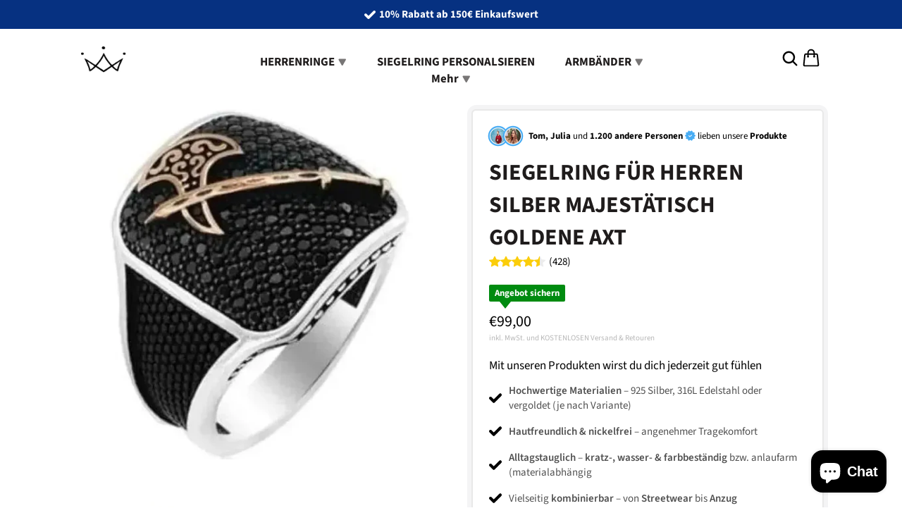

--- FILE ---
content_type: text/html; charset=utf-8
request_url: https://koniglicher-siegelring.com/products/siegelring-fur-herren-silber-majestatisch-goldene-axt
body_size: 44977
content:
<!doctype html>
<html>
<head>
	<!-- Added by AVADA SEO Suite -->
	<!-- meta basic type product --><!-- meta basic type collection --><!-- meta basic type article -->

	<!-- /Added by AVADA SEO Suite -->
    <title>SIEGELRING FÜR HERREN SILBER MAJESTÄTISCH GOLDENE AXT - Jetzt bestellen | Königlicher Siegelring</title>
    <meta charset="utf-8">
    <meta http-equiv="X-UA-Compatible" content="IE=edge,chrome=1">
    <meta name="description" content="💎 SIEGELRING FÜR HERREN SILBER MAJESTÄTISCH GOLDENE AXT jetzt online kaufen bei Königlicher Siegelring. Hochwertige Qualität zum besten Preis in Deutschland. Bestelle jetzt &amp; sichere dir dein exklusives Angebot!">
    <link rel="canonical" href="https://koniglicher-siegelring.com/products/siegelring-fur-herren-silber-majestatisch-goldene-axt">
    <meta name="viewport" content="width=device-width,initial-scale=1,shrink-to-fit=no">

    <meta name="theme-color" content="#131921" /><link rel="icon" type="image/png" href="//koniglicher-siegelring.com/cdn/shop/files/Koniglicher_Siegelring_3_1.png?crop=center&height=32&v=1756902934&width=32"><script>window.performance && window.performance.mark && window.performance.mark('shopify.content_for_header.start');</script><meta name="google-site-verification" content="bFv-pblj1TwWM7QSt6f4vHHg4b6D3ZFJmaUf2KL80y0">
<meta id="shopify-digital-wallet" name="shopify-digital-wallet" content="/66990047529/digital_wallets/dialog">
<meta name="shopify-checkout-api-token" content="3648315a509bf910f1a14c350ae38d25">
<link rel="alternate" type="application/json+oembed" href="https://koniglicher-siegelring.com/products/siegelring-fur-herren-silber-majestatisch-goldene-axt.oembed">
<script async="async" src="/checkouts/internal/preloads.js?locale=de-DE"></script>
<link rel="preconnect" href="https://shop.app" crossorigin="anonymous">
<script async="async" src="https://shop.app/checkouts/internal/preloads.js?locale=de-DE&shop_id=66990047529" crossorigin="anonymous"></script>
<script id="apple-pay-shop-capabilities" type="application/json">{"shopId":66990047529,"countryCode":"DE","currencyCode":"EUR","merchantCapabilities":["supports3DS"],"merchantId":"gid:\/\/shopify\/Shop\/66990047529","merchantName":"Königlicher Siegelring","requiredBillingContactFields":["postalAddress","email","phone"],"requiredShippingContactFields":["postalAddress","email","phone"],"shippingType":"shipping","supportedNetworks":["visa","maestro","masterCard","amex"],"total":{"type":"pending","label":"Königlicher Siegelring","amount":"1.00"},"shopifyPaymentsEnabled":true,"supportsSubscriptions":true}</script>
<script id="shopify-features" type="application/json">{"accessToken":"3648315a509bf910f1a14c350ae38d25","betas":["rich-media-storefront-analytics"],"domain":"koniglicher-siegelring.com","predictiveSearch":true,"shopId":66990047529,"locale":"de"}</script>
<script>var Shopify = Shopify || {};
Shopify.shop = "siegelring.myshopify.com";
Shopify.locale = "de";
Shopify.currency = {"active":"EUR","rate":"1.0"};
Shopify.country = "DE";
Shopify.theme = {"name":"conrise-theme-5","id":181750038914,"schema_name":"conrise","schema_version":"1.0.0","theme_store_id":null,"role":"main"};
Shopify.theme.handle = "null";
Shopify.theme.style = {"id":null,"handle":null};
Shopify.cdnHost = "koniglicher-siegelring.com/cdn";
Shopify.routes = Shopify.routes || {};
Shopify.routes.root = "/";</script>
<script type="module">!function(o){(o.Shopify=o.Shopify||{}).modules=!0}(window);</script>
<script>!function(o){function n(){var o=[];function n(){o.push(Array.prototype.slice.apply(arguments))}return n.q=o,n}var t=o.Shopify=o.Shopify||{};t.loadFeatures=n(),t.autoloadFeatures=n()}(window);</script>
<script>
  window.ShopifyPay = window.ShopifyPay || {};
  window.ShopifyPay.apiHost = "shop.app\/pay";
  window.ShopifyPay.redirectState = null;
</script>
<script id="shop-js-analytics" type="application/json">{"pageType":"product"}</script>
<script defer="defer" async type="module" src="//koniglicher-siegelring.com/cdn/shopifycloud/shop-js/modules/v2/client.init-shop-cart-sync_HUjMWWU5.de.esm.js"></script>
<script defer="defer" async type="module" src="//koniglicher-siegelring.com/cdn/shopifycloud/shop-js/modules/v2/chunk.common_QpfDqRK1.esm.js"></script>
<script type="module">
  await import("//koniglicher-siegelring.com/cdn/shopifycloud/shop-js/modules/v2/client.init-shop-cart-sync_HUjMWWU5.de.esm.js");
await import("//koniglicher-siegelring.com/cdn/shopifycloud/shop-js/modules/v2/chunk.common_QpfDqRK1.esm.js");

  window.Shopify.SignInWithShop?.initShopCartSync?.({"fedCMEnabled":true,"windoidEnabled":true});

</script>
<script>
  window.Shopify = window.Shopify || {};
  if (!window.Shopify.featureAssets) window.Shopify.featureAssets = {};
  window.Shopify.featureAssets['shop-js'] = {"shop-cart-sync":["modules/v2/client.shop-cart-sync_ByUgVWtJ.de.esm.js","modules/v2/chunk.common_QpfDqRK1.esm.js"],"init-fed-cm":["modules/v2/client.init-fed-cm_CVqhkk-1.de.esm.js","modules/v2/chunk.common_QpfDqRK1.esm.js"],"shop-button":["modules/v2/client.shop-button_B0pFlqys.de.esm.js","modules/v2/chunk.common_QpfDqRK1.esm.js"],"shop-cash-offers":["modules/v2/client.shop-cash-offers_CaaeZ5wd.de.esm.js","modules/v2/chunk.common_QpfDqRK1.esm.js","modules/v2/chunk.modal_CS8dP9kO.esm.js"],"init-windoid":["modules/v2/client.init-windoid_B-gyVqfY.de.esm.js","modules/v2/chunk.common_QpfDqRK1.esm.js"],"shop-toast-manager":["modules/v2/client.shop-toast-manager_DgTeluS3.de.esm.js","modules/v2/chunk.common_QpfDqRK1.esm.js"],"init-shop-email-lookup-coordinator":["modules/v2/client.init-shop-email-lookup-coordinator_C5I212n4.de.esm.js","modules/v2/chunk.common_QpfDqRK1.esm.js"],"init-shop-cart-sync":["modules/v2/client.init-shop-cart-sync_HUjMWWU5.de.esm.js","modules/v2/chunk.common_QpfDqRK1.esm.js"],"avatar":["modules/v2/client.avatar_BTnouDA3.de.esm.js"],"pay-button":["modules/v2/client.pay-button_CJaF-UDc.de.esm.js","modules/v2/chunk.common_QpfDqRK1.esm.js"],"init-customer-accounts":["modules/v2/client.init-customer-accounts_BI_wUvuR.de.esm.js","modules/v2/client.shop-login-button_DTPR4l75.de.esm.js","modules/v2/chunk.common_QpfDqRK1.esm.js","modules/v2/chunk.modal_CS8dP9kO.esm.js"],"init-shop-for-new-customer-accounts":["modules/v2/client.init-shop-for-new-customer-accounts_C4qR5Wl-.de.esm.js","modules/v2/client.shop-login-button_DTPR4l75.de.esm.js","modules/v2/chunk.common_QpfDqRK1.esm.js","modules/v2/chunk.modal_CS8dP9kO.esm.js"],"shop-login-button":["modules/v2/client.shop-login-button_DTPR4l75.de.esm.js","modules/v2/chunk.common_QpfDqRK1.esm.js","modules/v2/chunk.modal_CS8dP9kO.esm.js"],"init-customer-accounts-sign-up":["modules/v2/client.init-customer-accounts-sign-up_SG5gYFpP.de.esm.js","modules/v2/client.shop-login-button_DTPR4l75.de.esm.js","modules/v2/chunk.common_QpfDqRK1.esm.js","modules/v2/chunk.modal_CS8dP9kO.esm.js"],"shop-follow-button":["modules/v2/client.shop-follow-button_CmMsyvrH.de.esm.js","modules/v2/chunk.common_QpfDqRK1.esm.js","modules/v2/chunk.modal_CS8dP9kO.esm.js"],"checkout-modal":["modules/v2/client.checkout-modal_tfCxQqrq.de.esm.js","modules/v2/chunk.common_QpfDqRK1.esm.js","modules/v2/chunk.modal_CS8dP9kO.esm.js"],"lead-capture":["modules/v2/client.lead-capture_Ccz5Zm6k.de.esm.js","modules/v2/chunk.common_QpfDqRK1.esm.js","modules/v2/chunk.modal_CS8dP9kO.esm.js"],"shop-login":["modules/v2/client.shop-login_BfivnucW.de.esm.js","modules/v2/chunk.common_QpfDqRK1.esm.js","modules/v2/chunk.modal_CS8dP9kO.esm.js"],"payment-terms":["modules/v2/client.payment-terms_D2Mn0eFV.de.esm.js","modules/v2/chunk.common_QpfDqRK1.esm.js","modules/v2/chunk.modal_CS8dP9kO.esm.js"]};
</script>
<script id="__st">var __st={"a":66990047529,"offset":3600,"reqid":"a3da74b6-3165-4242-84da-59a04098a64a-1768729709","pageurl":"koniglicher-siegelring.com\/products\/siegelring-fur-herren-silber-majestatisch-goldene-axt","u":"d1eaac42cc03","p":"product","rtyp":"product","rid":8201658630441};</script>
<script>window.ShopifyPaypalV4VisibilityTracking = true;</script>
<script id="captcha-bootstrap">!function(){'use strict';const t='contact',e='account',n='new_comment',o=[[t,t],['blogs',n],['comments',n],[t,'customer']],c=[[e,'customer_login'],[e,'guest_login'],[e,'recover_customer_password'],[e,'create_customer']],r=t=>t.map((([t,e])=>`form[action*='/${t}']:not([data-nocaptcha='true']) input[name='form_type'][value='${e}']`)).join(','),a=t=>()=>t?[...document.querySelectorAll(t)].map((t=>t.form)):[];function s(){const t=[...o],e=r(t);return a(e)}const i='password',u='form_key',d=['recaptcha-v3-token','g-recaptcha-response','h-captcha-response',i],f=()=>{try{return window.sessionStorage}catch{return}},m='__shopify_v',_=t=>t.elements[u];function p(t,e,n=!1){try{const o=window.sessionStorage,c=JSON.parse(o.getItem(e)),{data:r}=function(t){const{data:e,action:n}=t;return t[m]||n?{data:e,action:n}:{data:t,action:n}}(c);for(const[e,n]of Object.entries(r))t.elements[e]&&(t.elements[e].value=n);n&&o.removeItem(e)}catch(o){console.error('form repopulation failed',{error:o})}}const l='form_type',E='cptcha';function T(t){t.dataset[E]=!0}const w=window,h=w.document,L='Shopify',v='ce_forms',y='captcha';let A=!1;((t,e)=>{const n=(g='f06e6c50-85a8-45c8-87d0-21a2b65856fe',I='https://cdn.shopify.com/shopifycloud/storefront-forms-hcaptcha/ce_storefront_forms_captcha_hcaptcha.v1.5.2.iife.js',D={infoText:'Durch hCaptcha geschützt',privacyText:'Datenschutz',termsText:'Allgemeine Geschäftsbedingungen'},(t,e,n)=>{const o=w[L][v],c=o.bindForm;if(c)return c(t,g,e,D).then(n);var r;o.q.push([[t,g,e,D],n]),r=I,A||(h.body.append(Object.assign(h.createElement('script'),{id:'captcha-provider',async:!0,src:r})),A=!0)});var g,I,D;w[L]=w[L]||{},w[L][v]=w[L][v]||{},w[L][v].q=[],w[L][y]=w[L][y]||{},w[L][y].protect=function(t,e){n(t,void 0,e),T(t)},Object.freeze(w[L][y]),function(t,e,n,w,h,L){const[v,y,A,g]=function(t,e,n){const i=e?o:[],u=t?c:[],d=[...i,...u],f=r(d),m=r(i),_=r(d.filter((([t,e])=>n.includes(e))));return[a(f),a(m),a(_),s()]}(w,h,L),I=t=>{const e=t.target;return e instanceof HTMLFormElement?e:e&&e.form},D=t=>v().includes(t);t.addEventListener('submit',(t=>{const e=I(t);if(!e)return;const n=D(e)&&!e.dataset.hcaptchaBound&&!e.dataset.recaptchaBound,o=_(e),c=g().includes(e)&&(!o||!o.value);(n||c)&&t.preventDefault(),c&&!n&&(function(t){try{if(!f())return;!function(t){const e=f();if(!e)return;const n=_(t);if(!n)return;const o=n.value;o&&e.removeItem(o)}(t);const e=Array.from(Array(32),(()=>Math.random().toString(36)[2])).join('');!function(t,e){_(t)||t.append(Object.assign(document.createElement('input'),{type:'hidden',name:u})),t.elements[u].value=e}(t,e),function(t,e){const n=f();if(!n)return;const o=[...t.querySelectorAll(`input[type='${i}']`)].map((({name:t})=>t)),c=[...d,...o],r={};for(const[a,s]of new FormData(t).entries())c.includes(a)||(r[a]=s);n.setItem(e,JSON.stringify({[m]:1,action:t.action,data:r}))}(t,e)}catch(e){console.error('failed to persist form',e)}}(e),e.submit())}));const S=(t,e)=>{t&&!t.dataset[E]&&(n(t,e.some((e=>e===t))),T(t))};for(const o of['focusin','change'])t.addEventListener(o,(t=>{const e=I(t);D(e)&&S(e,y())}));const B=e.get('form_key'),M=e.get(l),P=B&&M;t.addEventListener('DOMContentLoaded',(()=>{const t=y();if(P)for(const e of t)e.elements[l].value===M&&p(e,B);[...new Set([...A(),...v().filter((t=>'true'===t.dataset.shopifyCaptcha))])].forEach((e=>S(e,t)))}))}(h,new URLSearchParams(w.location.search),n,t,e,['guest_login'])})(!0,!0)}();</script>
<script integrity="sha256-4kQ18oKyAcykRKYeNunJcIwy7WH5gtpwJnB7kiuLZ1E=" data-source-attribution="shopify.loadfeatures" defer="defer" src="//koniglicher-siegelring.com/cdn/shopifycloud/storefront/assets/storefront/load_feature-a0a9edcb.js" crossorigin="anonymous"></script>
<script crossorigin="anonymous" defer="defer" src="//koniglicher-siegelring.com/cdn/shopifycloud/storefront/assets/shopify_pay/storefront-65b4c6d7.js?v=20250812"></script>
<script data-source-attribution="shopify.dynamic_checkout.dynamic.init">var Shopify=Shopify||{};Shopify.PaymentButton=Shopify.PaymentButton||{isStorefrontPortableWallets:!0,init:function(){window.Shopify.PaymentButton.init=function(){};var t=document.createElement("script");t.src="https://koniglicher-siegelring.com/cdn/shopifycloud/portable-wallets/latest/portable-wallets.de.js",t.type="module",document.head.appendChild(t)}};
</script>
<script data-source-attribution="shopify.dynamic_checkout.buyer_consent">
  function portableWalletsHideBuyerConsent(e){var t=document.getElementById("shopify-buyer-consent"),n=document.getElementById("shopify-subscription-policy-button");t&&n&&(t.classList.add("hidden"),t.setAttribute("aria-hidden","true"),n.removeEventListener("click",e))}function portableWalletsShowBuyerConsent(e){var t=document.getElementById("shopify-buyer-consent"),n=document.getElementById("shopify-subscription-policy-button");t&&n&&(t.classList.remove("hidden"),t.removeAttribute("aria-hidden"),n.addEventListener("click",e))}window.Shopify?.PaymentButton&&(window.Shopify.PaymentButton.hideBuyerConsent=portableWalletsHideBuyerConsent,window.Shopify.PaymentButton.showBuyerConsent=portableWalletsShowBuyerConsent);
</script>
<script data-source-attribution="shopify.dynamic_checkout.cart.bootstrap">document.addEventListener("DOMContentLoaded",(function(){function t(){return document.querySelector("shopify-accelerated-checkout-cart, shopify-accelerated-checkout")}if(t())Shopify.PaymentButton.init();else{new MutationObserver((function(e,n){t()&&(Shopify.PaymentButton.init(),n.disconnect())})).observe(document.body,{childList:!0,subtree:!0})}}));
</script>
<link id="shopify-accelerated-checkout-styles" rel="stylesheet" media="screen" href="https://koniglicher-siegelring.com/cdn/shopifycloud/portable-wallets/latest/accelerated-checkout-backwards-compat.css" crossorigin="anonymous">
<style id="shopify-accelerated-checkout-cart">
        #shopify-buyer-consent {
  margin-top: 1em;
  display: inline-block;
  width: 100%;
}

#shopify-buyer-consent.hidden {
  display: none;
}

#shopify-subscription-policy-button {
  background: none;
  border: none;
  padding: 0;
  text-decoration: underline;
  font-size: inherit;
  cursor: pointer;
}

#shopify-subscription-policy-button::before {
  box-shadow: none;
}

      </style>

<script>window.performance && window.performance.mark && window.performance.mark('shopify.content_for_header.end');</script> <!-- Header hook for plugins -->

    <link href="//koniglicher-siegelring.com/cdn/shop/t/89/assets/swiper-bundle.css?v=130178830561324961311756932843" rel="stylesheet" type="text/css" media="all" />
    <link href="//koniglicher-siegelring.com/cdn/shop/t/89/assets/application.css?v=5149135969166390561756932842" rel="stylesheet" type="text/css" media="all" />
    <link href="//koniglicher-siegelring.com/cdn/shop/t/89/assets/product.css?v=168768960567120627401756932842" rel="stylesheet" type="text/css" media="all" />
    <link href="//koniglicher-siegelring.com/cdn/shop/t/89/assets/sections.css?v=59939795214213275661756932843" rel="stylesheet" type="text/css" media="all" />

    <script src="//koniglicher-siegelring.com/cdn/shop/t/89/assets/jquery-min-3-6.js?v=115860211936397945481756932842" type="text/javascript"></script>
    <script src="//koniglicher-siegelring.com/cdn/shop/t/89/assets/swiper-bundle.js?v=87330480114418983271756932842" type="text/javascript"></script>
    <script src="//koniglicher-siegelring.com/cdn/shop/t/89/assets/lazysizes.js?v=103575229570041956061756932843" type="text/javascript"></script>
    <script src="//koniglicher-siegelring.com/cdn/shop/t/89/assets/application.js?v=87088928476141001271756932842" type="text/javascript"></script>


    <style data-shopify>
        @font-face {
  font-family: "Source Sans Pro";
  font-weight: 400;
  font-style: normal;
  font-display: swap;
  src: url("//koniglicher-siegelring.com/cdn/fonts/source_sans_pro/sourcesanspro_n4.50ae3e156aed9a794db7e94c4d00984c7b66616c.woff2") format("woff2"),
       url("//koniglicher-siegelring.com/cdn/fonts/source_sans_pro/sourcesanspro_n4.d1662e048bd96ae7123e46600ff9744c0d84502d.woff") format("woff");
}

        @font-face {
  font-family: "Source Sans Pro";
  font-weight: 500;
  font-style: normal;
  font-display: swap;
  src: url("//koniglicher-siegelring.com/cdn/fonts/source_sans_pro/sourcesanspro_n5.783a0e56914d4f6f44d3728e24352fac8739bbef.woff2") format("woff2"),
       url("//koniglicher-siegelring.com/cdn/fonts/source_sans_pro/sourcesanspro_n5.a0c268a4943a8f0e51c6ea7086c7d033d0e9efb7.woff") format("woff");
}

        @font-face {
  font-family: "Source Sans Pro";
  font-weight: 600;
  font-style: normal;
  font-display: swap;
  src: url("//koniglicher-siegelring.com/cdn/fonts/source_sans_pro/sourcesanspro_n6.cdbfc001bf7647698fff34a09dc1c625e4008e01.woff2") format("woff2"),
       url("//koniglicher-siegelring.com/cdn/fonts/source_sans_pro/sourcesanspro_n6.75b644b223b15254f28282d56f730f2224564c8d.woff") format("woff");
}

        @font-face {
  font-family: "Source Sans Pro";
  font-weight: 700;
  font-style: normal;
  font-display: swap;
  src: url("//koniglicher-siegelring.com/cdn/fonts/source_sans_pro/sourcesanspro_n7.41cbad1715ffa6489ec3aab1c16fda6d5bdf2235.woff2") format("woff2"),
       url("//koniglicher-siegelring.com/cdn/fonts/source_sans_pro/sourcesanspro_n7.01173495588557d2be0eb2bb2ecdf8e4f01cf917.woff") format("woff");
}

        @font-face {
  font-family: "Source Sans Pro";
  font-weight: 400;
  font-style: italic;
  font-display: swap;
  src: url("//koniglicher-siegelring.com/cdn/fonts/source_sans_pro/sourcesanspro_i4.130f29b9baa0095b80aea9236ca9ef6ab0069c67.woff2") format("woff2"),
       url("//koniglicher-siegelring.com/cdn/fonts/source_sans_pro/sourcesanspro_i4.6146c8c8ae7b8853ccbbc8b859fcf805016ee743.woff") format("woff");
}

        @font-face {
  font-family: "Source Sans Pro";
  font-weight: 700;
  font-style: italic;
  font-display: swap;
  src: url("//koniglicher-siegelring.com/cdn/fonts/source_sans_pro/sourcesanspro_i7.98bb15b3a23880a6e1d86ade6dbb197526ff768d.woff2") format("woff2"),
       url("//koniglicher-siegelring.com/cdn/fonts/source_sans_pro/sourcesanspro_i7.6274cea5e22a575d33653322a4399caadffb1338.woff") format("woff");
}

        @font-face {
  font-family: "Source Sans Pro";
  font-weight: 700;
  font-style: normal;
  font-display: swap;
  src: url("//koniglicher-siegelring.com/cdn/fonts/source_sans_pro/sourcesanspro_n7.41cbad1715ffa6489ec3aab1c16fda6d5bdf2235.woff2") format("woff2"),
       url("//koniglicher-siegelring.com/cdn/fonts/source_sans_pro/sourcesanspro_n7.01173495588557d2be0eb2bb2ecdf8e4f01cf917.woff") format("woff");
}



        :root {
            --font-body-family: "Source Sans Pro", sans-serif;
            --font-body-style: normal;
            --font-body-weight: 400;

            --font-heading-family: "Source Sans Pro", sans-serif;
            --font-heading-style: normal;
            --font-heading-weight: 700;

            --font-button-family: "Source Sans Pro", sans-serif;
            --font-button-style: normal;
            --font-button-weight: 700;

            --color-text: #000000;
            --color-heading-text: #1f1c1c;
            --color-primary: #f9ca4f;
            --color-primary-text: #2a220d;
            --color-links: #bbc474;
            --color-compare-price: #b4b4b4;
            --color-body-background: #ffffff;
            --color-border: #e6e6e6;
            --color-mobile-status-bar: #131921;

            --size-font-heading: 28px;
            --size-font-body: 15px;
            --size-font-button: 14px;

            --button-text-uppercase:uppercase;

            --border-radius: 4px;
            --desktop-max-width: 1050px;
            --mobile-horizontal-margin: 4.5vw;

            --swiper-navigation-size: 32px;
            --swiper-theme-color: var(--color-primary);
            --swiper-navigation-color: var(--color-primary);
        }

        @media (min-width: 768px) {
            :root {
                --size-font-heading: 28px;
                --size-font-body: 15px;
                --size-font-button: 14px;
            }
        }
    </style>

    <!-- "snippets/judgeme_core.liquid" was not rendered, the associated app was uninstalled -->

<!-- BEGIN app block: shopify://apps/consentmo-gdpr/blocks/gdpr_cookie_consent/4fbe573f-a377-4fea-9801-3ee0858cae41 -->


<!-- END app block --><!-- BEGIN app block: shopify://apps/hotjar-install/blocks/global-api-events/2903e4ea-7615-463e-8b60-582f487dac4f --><script>
console.log('[Hotjar Install] Event Tracking Loaded');

window.hjCustomerData = null;

</script>

<!-- END app block --><!-- BEGIN app block: shopify://apps/avada-seo-suite/blocks/avada-seo/15507c6e-1aa3-45d3-b698-7e175e033440 --><script>
  window.AVADA_SEO_ENABLED = true;
</script><!-- BEGIN app snippet: avada-broken-link-manager --><!-- END app snippet --><!-- BEGIN app snippet: avada-seo-site --><!-- END app snippet --><!-- BEGIN app snippet: avada-robot-onpage --><!-- Avada SEO Robot Onpage -->












<!-- END app snippet --><!-- BEGIN app snippet: avada-frequently-asked-questions -->







<!-- END app snippet --><!-- BEGIN app snippet: avada-custom-css --> <!-- BEGIN Avada SEO custom CSS END -->


<!-- END Avada SEO custom CSS END -->
<!-- END app snippet --><!-- BEGIN app snippet: avada-homepage --><!-- END app snippet --><!-- BEGIN app snippet: avada-seo-preload --><script>
  const ignore = ["\/cart","\/account"];
  window.FPConfig = {
      delay: 0,
      ignoreKeywords: ignore || ['/cart', '/account/login', '/account/logout', '/account'],
      maxRPS: 3,
      hoverDelay: 50
  };
</script>

<script src="https://cdn.shopify.com/extensions/019b5883-b6ab-7058-b8a7-b81c7af1b0f9/avada-seo-suite-218/assets/flying-pages.js" defer="defer"></script>


<!-- END app snippet --><!-- BEGIN app snippet: avada-seo-social --><meta property="og:site_name" content="Königlicher Siegelring">
  <meta property="og:url" content="https://koniglicher-siegelring.com/products/siegelring-fur-herren-silber-majestatisch-goldene-axt">
  <meta property="og:type" content="product"><meta property="og:title" content="SIEGELRING FÜR HERREN SILBER MAJESTÄTISCH GOLDENE AXT"><meta property="og:description" content="1. in Deutschland Boutique Siegelring : Ein Siegelring aus Silber für die maskuline Masse, er ist vollständig mit dem kostbaren Zirkonia-Stein bedeckt"><meta property="product:availability" content="instock">
    <meta property="product:price:amount"
          content="99.0">
    <meta property="product:price:currency" content="EUR"><meta property="og:image" content="http://koniglicher-siegelring.com/cdn/shop/products/siegelring-fur-herren-silber-majestatisch-goldene-axt-793590.jpg?v=1744661870&width=600">
        <meta property="og:image:secure_url" content="https://koniglicher-siegelring.com/cdn/shop/products/siegelring-fur-herren-silber-majestatisch-goldene-axt-793590.jpg?v=1744661870&width=600">
        <meta property="og:image:width" content="600">
        <meta property="og:image:height" content="600">
        <meta property="og:image:alt" content="SIEGELRING FÜR HERREN SILBER MAJESTÄTISCH GOLDENE AXT - Königlicher Siegelring">
      <meta name="twitter:site" content="@Königlicher Siegelring"><meta name="twitter:card" content="summary_large_image">
<meta name="twitter:title" content="SIEGELRING FÜR HERREN SILBER MAJESTÄTISCH GOLDENE AXT">
<meta name="twitter:description" content="1. in Deutschland Boutique Siegelring : Ein Siegelring aus Silber für die maskuline Masse, er ist vollständig mit dem kostbaren Zirkonia-..."><meta name="twitter:image" content="http://koniglicher-siegelring.com/cdn/shop/products/siegelring-fur-herren-silber-majestatisch-goldene-axt-793590.jpg?v=1744661870">
      

<!-- END app snippet --><!-- BEGIN app snippet: avada-sitelinks-search-box --><!-- END app snippet --><!-- BEGIN app snippet: avada-loading --><style>
  @keyframes avada-rotate {
    0% { transform: rotate(0); }
    100% { transform: rotate(360deg); }
  }

  @keyframes avada-fade-out {
    0% { opacity: 1; visibility: visible; }
    100% { opacity: 0; visibility: hidden; }
  }

  .Avada-LoadingScreen {
    display: none;
    width: 100%;
    height: 100vh;
    top: 0;
    position: fixed;
    z-index: 9999;
    display: flex;
    align-items: center;
    justify-content: center;
  
    background-color: #F2F2F2;
  
  }

  .Avada-LoadingScreen svg {
    animation: avada-rotate 1s linear infinite;
    width: 75px;
    height: 75px;
  }
</style>
<script>
  const themeId = Shopify.theme.id;
  const loadingSettingsValue = {"enabled":false,"loadingColor":"#333333","bgColor":"#F2F2F2","waitTime":0,"durationTime":2,"loadingType":"circle","bgType":"color","sizeLoading":"75","displayShow":"first","bgImage":"","currentLogoId":"","themeIds":[],"loadingImageUrl":"","customLogoThemeIds":{}};
  const loadingType = loadingSettingsValue?.loadingType;
  function renderLoading() {
    new MutationObserver((mutations, observer) => {
      if (document.body) {
        observer.disconnect();
        const loadingDiv = document.createElement('div');
        loadingDiv.className = 'Avada-LoadingScreen';
        if(loadingType === 'custom_logo' || loadingType === 'favicon_logo') {
          const srcLoadingImage = loadingSettingsValue?.customLogoThemeIds[themeId] || '';
          if(srcLoadingImage) {
            loadingDiv.innerHTML = `
            <img alt="Avada logo"  height="600px" loading="eager" fetchpriority="high"
              src="${srcLoadingImage}&width=600"
              width="600px" />
              `
          }
        }
        if(loadingType === 'circle') {
          loadingDiv.innerHTML = `
        <svg viewBox="0 0 40 40" fill="none" xmlns="http://www.w3.org/2000/svg">
          <path d="M20 3.75C11.0254 3.75 3.75 11.0254 3.75 20C3.75 21.0355 2.91053 21.875 1.875 21.875C0.839475 21.875 0 21.0355 0 20C0 8.9543 8.9543 0 20 0C31.0457 0 40 8.9543 40 20C40 31.0457 31.0457 40 20 40C18.9645 40 18.125 39.1605 18.125 38.125C18.125 37.0895 18.9645 36.25 20 36.25C28.9748 36.25 36.25 28.9748 36.25 20C36.25 11.0254 28.9748 3.75 20 3.75Z" fill="#333333"/>
        </svg>
      `;
        }

        document.body.insertBefore(loadingDiv, document.body.firstChild || null);
        const e = '2';
        const t = 'first';
        const o = 'first' === t;
        const a = sessionStorage.getItem('isShowLoadingAvada');
        const n = document.querySelector('.Avada-LoadingScreen');
        if (a && o) return (n.style.display = 'none');
        n.style.display = 'flex';
        const i = document.body;
        i.style.overflow = 'hidden';
        const l = () => {
          i.style.overflow = 'auto';
          n.style.animation = 'avada-fade-out 1s ease-out forwards';
          setTimeout(() => {
            n.style.display = 'none';
          }, 1000);
        };
        if ((o && !a && sessionStorage.setItem('isShowLoadingAvada', true), 'duration_auto' === e)) {
          window.onload = function() {
            l();
          };
          return;
        }
        setTimeout(() => {
          l();
        }, 1000 * e);
      }
    }).observe(document.documentElement, { childList: true, subtree: true });
  };
  function isNullish(value) {
    return value === null || value === undefined;
  }
  const themeIds = '';
  const themeIdsArray = themeIds ? themeIds.split(',') : [];

  if(!isNullish(themeIds) && themeIdsArray.includes(themeId.toString()) && loadingSettingsValue?.enabled) {
    renderLoading();
  }

  if(isNullish(loadingSettingsValue?.themeIds) && loadingSettingsValue?.enabled) {
    renderLoading();
  }
</script>
<!-- END app snippet --><!-- BEGIN app snippet: avada-seo-social-post --><!-- END app snippet -->
<!-- END app block --><!-- BEGIN app block: shopify://apps/avada-seo-suite/blocks/avada-site-verification/15507c6e-1aa3-45d3-b698-7e175e033440 -->





<script>
  window.AVADA_SITE_VERTIFICATION_ENABLED = true;
</script>


<!-- END app block --><!-- BEGIN app block: shopify://apps/hotjar-install/blocks/global/2903e4ea-7615-463e-8b60-582f487dac4f -->
  <script>
    console.log('[Hotjar Install] Loaded Saved Script');
  </script>
  <script>(function(h,o,t,j,a,r){h.hj=h.hj||function(){(h.hj.q=h.hj.q||[]).push(arguments)};h._hjSettings={hjid:6517582,hjsv:6};a=o.getElementsByTagName('head')[0];r=o.createElement('script');r.async=1;r.src=t+h._hjSettings.hjid+j+h._hjSettings.hjsv;a.appendChild(r);})(window,document,'https://static.hotjar.com/c/hotjar-','.js?sv=');</script>



<!-- END app block --><!-- BEGIN app block: shopify://apps/seo-on-blog/blocks/avada-seoon-setting/a45c3e67-be9f-4255-a194-b255a24f37c9 --><!-- BEGIN app snippet: avada-seoon-robot --><!-- Avada SEOOn Robot -->





<!-- END app snippet -->
<!-- BEGIN app snippet: avada-seoon-social --><!-- Avada SEOOn Social -->



<!-- END app snippet -->
<!-- BEGIN app snippet: avada-seoon-gsd --><!-- END app snippet -->
<!-- BEGIN app snippet: avada-seoon-custom-css --> <!-- END app snippet -->
<!-- BEGIN app snippet: avada-seoon-faqs-gsd -->

<!-- END app snippet -->
<!-- BEGIN app snippet: avada-seoon-page-tag --><!-- Avada SEOOn Page Tag -->
<!-- BEGIN app snippet: avada-seoon-robot --><!-- Avada SEOOn Robot -->





<!-- END app snippet -->

<link href="//cdn.shopify.com/extensions/019b2f73-0fda-7492-9f0c-984659b366db/seoon-blog-107/assets/page-tag.css" rel="stylesheet" type="text/css" media="all" />
<!-- END Avada SEOOn Page Tag -->
<!-- END app snippet -->
<!-- BEGIN app snippet: avada-seoon-recipe-gsd -->

<!-- END app snippet -->
<!-- BEGIN app snippet: avada-seoon-protect-content --><!-- Avada SEOOn Protect Content --><!--End Avada SEOOn Protect Content -->
<!-- END app snippet -->

<!-- END app block --><!-- BEGIN app block: shopify://apps/upload-lift/blocks/app-embed/3c98bdcb-7587-4ade-bfe4-7d8af00d05ca -->
<script src="https://assets.cloudlift.app/api/assets/upload.js?shop=siegelring.myshopify.com" defer="defer"></script>

<!-- END app block --><script src="https://cdn.shopify.com/extensions/019b7697-87de-7504-b816-3632d48dc2a0/hotjar-install-16/assets/hotjar-extend.js" type="text/javascript" defer="defer"></script>
<link href="https://cdn.shopify.com/extensions/019b2f73-0fda-7492-9f0c-984659b366db/seoon-blog-107/assets/style-dynamic-product.css" rel="stylesheet" type="text/css" media="all">
<script src="https://cdn.shopify.com/extensions/7bc9bb47-adfa-4267-963e-cadee5096caf/inbox-1252/assets/inbox-chat-loader.js" type="text/javascript" defer="defer"></script>
<script src="https://cdn.shopify.com/extensions/019bc798-8961-78a8-a4e0-9b2049d94b6d/consentmo-gdpr-575/assets/consentmo_cookie_consent.js" type="text/javascript" defer="defer"></script>
<link href="https://monorail-edge.shopifysvc.com" rel="dns-prefetch">
<script>(function(){if ("sendBeacon" in navigator && "performance" in window) {try {var session_token_from_headers = performance.getEntriesByType('navigation')[0].serverTiming.find(x => x.name == '_s').description;} catch {var session_token_from_headers = undefined;}var session_cookie_matches = document.cookie.match(/_shopify_s=([^;]*)/);var session_token_from_cookie = session_cookie_matches && session_cookie_matches.length === 2 ? session_cookie_matches[1] : "";var session_token = session_token_from_headers || session_token_from_cookie || "";function handle_abandonment_event(e) {var entries = performance.getEntries().filter(function(entry) {return /monorail-edge.shopifysvc.com/.test(entry.name);});if (!window.abandonment_tracked && entries.length === 0) {window.abandonment_tracked = true;var currentMs = Date.now();var navigation_start = performance.timing.navigationStart;var payload = {shop_id: 66990047529,url: window.location.href,navigation_start,duration: currentMs - navigation_start,session_token,page_type: "product"};window.navigator.sendBeacon("https://monorail-edge.shopifysvc.com/v1/produce", JSON.stringify({schema_id: "online_store_buyer_site_abandonment/1.1",payload: payload,metadata: {event_created_at_ms: currentMs,event_sent_at_ms: currentMs}}));}}window.addEventListener('pagehide', handle_abandonment_event);}}());</script>
<script id="web-pixels-manager-setup">(function e(e,d,r,n,o){if(void 0===o&&(o={}),!Boolean(null===(a=null===(i=window.Shopify)||void 0===i?void 0:i.analytics)||void 0===a?void 0:a.replayQueue)){var i,a;window.Shopify=window.Shopify||{};var t=window.Shopify;t.analytics=t.analytics||{};var s=t.analytics;s.replayQueue=[],s.publish=function(e,d,r){return s.replayQueue.push([e,d,r]),!0};try{self.performance.mark("wpm:start")}catch(e){}var l=function(){var e={modern:/Edge?\/(1{2}[4-9]|1[2-9]\d|[2-9]\d{2}|\d{4,})\.\d+(\.\d+|)|Firefox\/(1{2}[4-9]|1[2-9]\d|[2-9]\d{2}|\d{4,})\.\d+(\.\d+|)|Chrom(ium|e)\/(9{2}|\d{3,})\.\d+(\.\d+|)|(Maci|X1{2}).+ Version\/(15\.\d+|(1[6-9]|[2-9]\d|\d{3,})\.\d+)([,.]\d+|)( \(\w+\)|)( Mobile\/\w+|) Safari\/|Chrome.+OPR\/(9{2}|\d{3,})\.\d+\.\d+|(CPU[ +]OS|iPhone[ +]OS|CPU[ +]iPhone|CPU IPhone OS|CPU iPad OS)[ +]+(15[._]\d+|(1[6-9]|[2-9]\d|\d{3,})[._]\d+)([._]\d+|)|Android:?[ /-](13[3-9]|1[4-9]\d|[2-9]\d{2}|\d{4,})(\.\d+|)(\.\d+|)|Android.+Firefox\/(13[5-9]|1[4-9]\d|[2-9]\d{2}|\d{4,})\.\d+(\.\d+|)|Android.+Chrom(ium|e)\/(13[3-9]|1[4-9]\d|[2-9]\d{2}|\d{4,})\.\d+(\.\d+|)|SamsungBrowser\/([2-9]\d|\d{3,})\.\d+/,legacy:/Edge?\/(1[6-9]|[2-9]\d|\d{3,})\.\d+(\.\d+|)|Firefox\/(5[4-9]|[6-9]\d|\d{3,})\.\d+(\.\d+|)|Chrom(ium|e)\/(5[1-9]|[6-9]\d|\d{3,})\.\d+(\.\d+|)([\d.]+$|.*Safari\/(?![\d.]+ Edge\/[\d.]+$))|(Maci|X1{2}).+ Version\/(10\.\d+|(1[1-9]|[2-9]\d|\d{3,})\.\d+)([,.]\d+|)( \(\w+\)|)( Mobile\/\w+|) Safari\/|Chrome.+OPR\/(3[89]|[4-9]\d|\d{3,})\.\d+\.\d+|(CPU[ +]OS|iPhone[ +]OS|CPU[ +]iPhone|CPU IPhone OS|CPU iPad OS)[ +]+(10[._]\d+|(1[1-9]|[2-9]\d|\d{3,})[._]\d+)([._]\d+|)|Android:?[ /-](13[3-9]|1[4-9]\d|[2-9]\d{2}|\d{4,})(\.\d+|)(\.\d+|)|Mobile Safari.+OPR\/([89]\d|\d{3,})\.\d+\.\d+|Android.+Firefox\/(13[5-9]|1[4-9]\d|[2-9]\d{2}|\d{4,})\.\d+(\.\d+|)|Android.+Chrom(ium|e)\/(13[3-9]|1[4-9]\d|[2-9]\d{2}|\d{4,})\.\d+(\.\d+|)|Android.+(UC? ?Browser|UCWEB|U3)[ /]?(15\.([5-9]|\d{2,})|(1[6-9]|[2-9]\d|\d{3,})\.\d+)\.\d+|SamsungBrowser\/(5\.\d+|([6-9]|\d{2,})\.\d+)|Android.+MQ{2}Browser\/(14(\.(9|\d{2,})|)|(1[5-9]|[2-9]\d|\d{3,})(\.\d+|))(\.\d+|)|K[Aa][Ii]OS\/(3\.\d+|([4-9]|\d{2,})\.\d+)(\.\d+|)/},d=e.modern,r=e.legacy,n=navigator.userAgent;return n.match(d)?"modern":n.match(r)?"legacy":"unknown"}(),u="modern"===l?"modern":"legacy",c=(null!=n?n:{modern:"",legacy:""})[u],f=function(e){return[e.baseUrl,"/wpm","/b",e.hashVersion,"modern"===e.buildTarget?"m":"l",".js"].join("")}({baseUrl:d,hashVersion:r,buildTarget:u}),m=function(e){var d=e.version,r=e.bundleTarget,n=e.surface,o=e.pageUrl,i=e.monorailEndpoint;return{emit:function(e){var a=e.status,t=e.errorMsg,s=(new Date).getTime(),l=JSON.stringify({metadata:{event_sent_at_ms:s},events:[{schema_id:"web_pixels_manager_load/3.1",payload:{version:d,bundle_target:r,page_url:o,status:a,surface:n,error_msg:t},metadata:{event_created_at_ms:s}}]});if(!i)return console&&console.warn&&console.warn("[Web Pixels Manager] No Monorail endpoint provided, skipping logging."),!1;try{return self.navigator.sendBeacon.bind(self.navigator)(i,l)}catch(e){}var u=new XMLHttpRequest;try{return u.open("POST",i,!0),u.setRequestHeader("Content-Type","text/plain"),u.send(l),!0}catch(e){return console&&console.warn&&console.warn("[Web Pixels Manager] Got an unhandled error while logging to Monorail."),!1}}}}({version:r,bundleTarget:l,surface:e.surface,pageUrl:self.location.href,monorailEndpoint:e.monorailEndpoint});try{o.browserTarget=l,function(e){var d=e.src,r=e.async,n=void 0===r||r,o=e.onload,i=e.onerror,a=e.sri,t=e.scriptDataAttributes,s=void 0===t?{}:t,l=document.createElement("script"),u=document.querySelector("head"),c=document.querySelector("body");if(l.async=n,l.src=d,a&&(l.integrity=a,l.crossOrigin="anonymous"),s)for(var f in s)if(Object.prototype.hasOwnProperty.call(s,f))try{l.dataset[f]=s[f]}catch(e){}if(o&&l.addEventListener("load",o),i&&l.addEventListener("error",i),u)u.appendChild(l);else{if(!c)throw new Error("Did not find a head or body element to append the script");c.appendChild(l)}}({src:f,async:!0,onload:function(){if(!function(){var e,d;return Boolean(null===(d=null===(e=window.Shopify)||void 0===e?void 0:e.analytics)||void 0===d?void 0:d.initialized)}()){var d=window.webPixelsManager.init(e)||void 0;if(d){var r=window.Shopify.analytics;r.replayQueue.forEach((function(e){var r=e[0],n=e[1],o=e[2];d.publishCustomEvent(r,n,o)})),r.replayQueue=[],r.publish=d.publishCustomEvent,r.visitor=d.visitor,r.initialized=!0}}},onerror:function(){return m.emit({status:"failed",errorMsg:"".concat(f," has failed to load")})},sri:function(e){var d=/^sha384-[A-Za-z0-9+/=]+$/;return"string"==typeof e&&d.test(e)}(c)?c:"",scriptDataAttributes:o}),m.emit({status:"loading"})}catch(e){m.emit({status:"failed",errorMsg:(null==e?void 0:e.message)||"Unknown error"})}}})({shopId: 66990047529,storefrontBaseUrl: "https://koniglicher-siegelring.com",extensionsBaseUrl: "https://extensions.shopifycdn.com/cdn/shopifycloud/web-pixels-manager",monorailEndpoint: "https://monorail-edge.shopifysvc.com/unstable/produce_batch",surface: "storefront-renderer",enabledBetaFlags: ["2dca8a86"],webPixelsConfigList: [{"id":"1873052034","configuration":"{\"accountID\":\"siegelring\"}","eventPayloadVersion":"v1","runtimeContext":"STRICT","scriptVersion":"5503eca56790d6863e31590c8c364ee3","type":"APP","apiClientId":12388204545,"privacyPurposes":["ANALYTICS","MARKETING","SALE_OF_DATA"],"dataSharingAdjustments":{"protectedCustomerApprovalScopes":["read_customer_email","read_customer_name","read_customer_personal_data","read_customer_phone"]}},{"id":"1450901890","configuration":"{\"config\":\"{\\\"google_tag_ids\\\":[\\\"AW-16886201439\\\",\\\"GT-TNH3KNKX\\\"],\\\"target_country\\\":\\\"ZZ\\\",\\\"gtag_events\\\":[{\\\"type\\\":\\\"search\\\",\\\"action_label\\\":\\\"AW-16886201439\\\/dGu2CNv25qAaEN_4-_M-\\\"},{\\\"type\\\":\\\"begin_checkout\\\",\\\"action_label\\\":\\\"AW-16886201439\\\/-jtTCOH25qAaEN_4-_M-\\\"},{\\\"type\\\":\\\"view_item\\\",\\\"action_label\\\":[\\\"AW-16886201439\\\/mCYBCNj25qAaEN_4-_M-\\\",\\\"MC-FR7SEF4ENR\\\",\\\"AW-16886201439\\\/O-miCP235aAaEN_4-_M-\\\"]},{\\\"type\\\":\\\"purchase\\\",\\\"action_label\\\":[\\\"AW-16886201439\\\/igNtCLz15qAaEN_4-_M-\\\",\\\"MC-FR7SEF4ENR\\\",\\\"AW-16886201439\\\/01DnCPni16AaEN_4-_M-\\\"]},{\\\"type\\\":\\\"page_view\\\",\\\"action_label\\\":[\\\"AW-16886201439\\\/6QAnCL_15qAaEN_4-_M-\\\",\\\"MC-FR7SEF4ENR\\\"]},{\\\"type\\\":\\\"add_payment_info\\\",\\\"action_label\\\":\\\"AW-16886201439\\\/FHn5COT25qAaEN_4-_M-\\\"},{\\\"type\\\":\\\"add_to_cart\\\",\\\"action_label\\\":\\\"AW-16886201439\\\/8btiCN725qAaEN_4-_M-\\\"}],\\\"enable_monitoring_mode\\\":false}\"}","eventPayloadVersion":"v1","runtimeContext":"OPEN","scriptVersion":"b2a88bafab3e21179ed38636efcd8a93","type":"APP","apiClientId":1780363,"privacyPurposes":[],"dataSharingAdjustments":{"protectedCustomerApprovalScopes":["read_customer_address","read_customer_email","read_customer_name","read_customer_personal_data","read_customer_phone"]}},{"id":"shopify-app-pixel","configuration":"{}","eventPayloadVersion":"v1","runtimeContext":"STRICT","scriptVersion":"0450","apiClientId":"shopify-pixel","type":"APP","privacyPurposes":["ANALYTICS","MARKETING"]},{"id":"shopify-custom-pixel","eventPayloadVersion":"v1","runtimeContext":"LAX","scriptVersion":"0450","apiClientId":"shopify-pixel","type":"CUSTOM","privacyPurposes":["ANALYTICS","MARKETING"]}],isMerchantRequest: false,initData: {"shop":{"name":"Königlicher Siegelring","paymentSettings":{"currencyCode":"EUR"},"myshopifyDomain":"siegelring.myshopify.com","countryCode":"DE","storefrontUrl":"https:\/\/koniglicher-siegelring.com"},"customer":null,"cart":null,"checkout":null,"productVariants":[{"price":{"amount":99.0,"currencyCode":"EUR"},"product":{"title":"SIEGELRING FÜR HERREN SILBER MAJESTÄTISCH GOLDENE AXT","vendor":"Königlicher Siegelring","id":"8201658630441","untranslatedTitle":"SIEGELRING FÜR HERREN SILBER MAJESTÄTISCH GOLDENE AXT","url":"\/products\/siegelring-fur-herren-silber-majestatisch-goldene-axt","type":""},"id":"44766495408425","image":{"src":"\/\/koniglicher-siegelring.com\/cdn\/shop\/products\/siegelring-fur-herren-silber-majestatisch-goldene-axt-793590.jpg?v=1744661870"},"sku":"","title":"55 mm - 17.5 Ø","untranslatedTitle":"55 mm - 17.5 Ø"},{"price":{"amount":99.0,"currencyCode":"EUR"},"product":{"title":"SIEGELRING FÜR HERREN SILBER MAJESTÄTISCH GOLDENE AXT","vendor":"Königlicher Siegelring","id":"8201658630441","untranslatedTitle":"SIEGELRING FÜR HERREN SILBER MAJESTÄTISCH GOLDENE AXT","url":"\/products\/siegelring-fur-herren-silber-majestatisch-goldene-axt","type":""},"id":"44766495441193","image":{"src":"\/\/koniglicher-siegelring.com\/cdn\/shop\/products\/siegelring-fur-herren-silber-majestatisch-goldene-axt-793590.jpg?v=1744661870"},"sku":"","title":"56 mm - 17.8 Ø","untranslatedTitle":"56 mm - 17.8 Ø"},{"price":{"amount":99.0,"currencyCode":"EUR"},"product":{"title":"SIEGELRING FÜR HERREN SILBER MAJESTÄTISCH GOLDENE AXT","vendor":"Königlicher Siegelring","id":"8201658630441","untranslatedTitle":"SIEGELRING FÜR HERREN SILBER MAJESTÄTISCH GOLDENE AXT","url":"\/products\/siegelring-fur-herren-silber-majestatisch-goldene-axt","type":""},"id":"44766495473961","image":{"src":"\/\/koniglicher-siegelring.com\/cdn\/shop\/products\/siegelring-fur-herren-silber-majestatisch-goldene-axt-793590.jpg?v=1744661870"},"sku":"","title":"57 mm - 18.1 Ø","untranslatedTitle":"57 mm - 18.1 Ø"},{"price":{"amount":99.0,"currencyCode":"EUR"},"product":{"title":"SIEGELRING FÜR HERREN SILBER MAJESTÄTISCH GOLDENE AXT","vendor":"Königlicher Siegelring","id":"8201658630441","untranslatedTitle":"SIEGELRING FÜR HERREN SILBER MAJESTÄTISCH GOLDENE AXT","url":"\/products\/siegelring-fur-herren-silber-majestatisch-goldene-axt","type":""},"id":"44766495506729","image":{"src":"\/\/koniglicher-siegelring.com\/cdn\/shop\/products\/siegelring-fur-herren-silber-majestatisch-goldene-axt-793590.jpg?v=1744661870"},"sku":"","title":"58 mm - 18.5 Ø","untranslatedTitle":"58 mm - 18.5 Ø"},{"price":{"amount":99.0,"currencyCode":"EUR"},"product":{"title":"SIEGELRING FÜR HERREN SILBER MAJESTÄTISCH GOLDENE AXT","vendor":"Königlicher Siegelring","id":"8201658630441","untranslatedTitle":"SIEGELRING FÜR HERREN SILBER MAJESTÄTISCH GOLDENE AXT","url":"\/products\/siegelring-fur-herren-silber-majestatisch-goldene-axt","type":""},"id":"44766495539497","image":{"src":"\/\/koniglicher-siegelring.com\/cdn\/shop\/products\/siegelring-fur-herren-silber-majestatisch-goldene-axt-793590.jpg?v=1744661870"},"sku":"","title":"59 mm - 18.8 Ø","untranslatedTitle":"59 mm - 18.8 Ø"},{"price":{"amount":99.0,"currencyCode":"EUR"},"product":{"title":"SIEGELRING FÜR HERREN SILBER MAJESTÄTISCH GOLDENE AXT","vendor":"Königlicher Siegelring","id":"8201658630441","untranslatedTitle":"SIEGELRING FÜR HERREN SILBER MAJESTÄTISCH GOLDENE AXT","url":"\/products\/siegelring-fur-herren-silber-majestatisch-goldene-axt","type":""},"id":"44766495572265","image":{"src":"\/\/koniglicher-siegelring.com\/cdn\/shop\/products\/siegelring-fur-herren-silber-majestatisch-goldene-axt-793590.jpg?v=1744661870"},"sku":"","title":"60 mm - 19.1 Ø","untranslatedTitle":"60 mm - 19.1 Ø"},{"price":{"amount":99.0,"currencyCode":"EUR"},"product":{"title":"SIEGELRING FÜR HERREN SILBER MAJESTÄTISCH GOLDENE AXT","vendor":"Königlicher Siegelring","id":"8201658630441","untranslatedTitle":"SIEGELRING FÜR HERREN SILBER MAJESTÄTISCH GOLDENE AXT","url":"\/products\/siegelring-fur-herren-silber-majestatisch-goldene-axt","type":""},"id":"44766495605033","image":{"src":"\/\/koniglicher-siegelring.com\/cdn\/shop\/products\/siegelring-fur-herren-silber-majestatisch-goldene-axt-793590.jpg?v=1744661870"},"sku":"","title":"61 mm - 19.4 Ø","untranslatedTitle":"61 mm - 19.4 Ø"},{"price":{"amount":99.0,"currencyCode":"EUR"},"product":{"title":"SIEGELRING FÜR HERREN SILBER MAJESTÄTISCH GOLDENE AXT","vendor":"Königlicher Siegelring","id":"8201658630441","untranslatedTitle":"SIEGELRING FÜR HERREN SILBER MAJESTÄTISCH GOLDENE AXT","url":"\/products\/siegelring-fur-herren-silber-majestatisch-goldene-axt","type":""},"id":"44766495637801","image":{"src":"\/\/koniglicher-siegelring.com\/cdn\/shop\/products\/siegelring-fur-herren-silber-majestatisch-goldene-axt-793590.jpg?v=1744661870"},"sku":"","title":"62 mm - 19.7 Ø","untranslatedTitle":"62 mm - 19.7 Ø"},{"price":{"amount":99.0,"currencyCode":"EUR"},"product":{"title":"SIEGELRING FÜR HERREN SILBER MAJESTÄTISCH GOLDENE AXT","vendor":"Königlicher Siegelring","id":"8201658630441","untranslatedTitle":"SIEGELRING FÜR HERREN SILBER MAJESTÄTISCH GOLDENE AXT","url":"\/products\/siegelring-fur-herren-silber-majestatisch-goldene-axt","type":""},"id":"44766495670569","image":{"src":"\/\/koniglicher-siegelring.com\/cdn\/shop\/products\/siegelring-fur-herren-silber-majestatisch-goldene-axt-793590.jpg?v=1744661870"},"sku":"","title":"63 mm - 20.1 Ø","untranslatedTitle":"63 mm - 20.1 Ø"},{"price":{"amount":99.0,"currencyCode":"EUR"},"product":{"title":"SIEGELRING FÜR HERREN SILBER MAJESTÄTISCH GOLDENE AXT","vendor":"Königlicher Siegelring","id":"8201658630441","untranslatedTitle":"SIEGELRING FÜR HERREN SILBER MAJESTÄTISCH GOLDENE AXT","url":"\/products\/siegelring-fur-herren-silber-majestatisch-goldene-axt","type":""},"id":"44766495703337","image":{"src":"\/\/koniglicher-siegelring.com\/cdn\/shop\/products\/siegelring-fur-herren-silber-majestatisch-goldene-axt-793590.jpg?v=1744661870"},"sku":"","title":"64 mm - 20.4 Ø","untranslatedTitle":"64 mm - 20.4 Ø"},{"price":{"amount":99.0,"currencyCode":"EUR"},"product":{"title":"SIEGELRING FÜR HERREN SILBER MAJESTÄTISCH GOLDENE AXT","vendor":"Königlicher Siegelring","id":"8201658630441","untranslatedTitle":"SIEGELRING FÜR HERREN SILBER MAJESTÄTISCH GOLDENE AXT","url":"\/products\/siegelring-fur-herren-silber-majestatisch-goldene-axt","type":""},"id":"44766495736105","image":{"src":"\/\/koniglicher-siegelring.com\/cdn\/shop\/products\/siegelring-fur-herren-silber-majestatisch-goldene-axt-793590.jpg?v=1744661870"},"sku":"","title":"65 mm - 20.7 Ø","untranslatedTitle":"65 mm - 20.7 Ø"},{"price":{"amount":99.0,"currencyCode":"EUR"},"product":{"title":"SIEGELRING FÜR HERREN SILBER MAJESTÄTISCH GOLDENE AXT","vendor":"Königlicher Siegelring","id":"8201658630441","untranslatedTitle":"SIEGELRING FÜR HERREN SILBER MAJESTÄTISCH GOLDENE AXT","url":"\/products\/siegelring-fur-herren-silber-majestatisch-goldene-axt","type":""},"id":"44766495768873","image":{"src":"\/\/koniglicher-siegelring.com\/cdn\/shop\/products\/siegelring-fur-herren-silber-majestatisch-goldene-axt-793590.jpg?v=1744661870"},"sku":"","title":"66 mm - 21 Ø","untranslatedTitle":"66 mm - 21 Ø"},{"price":{"amount":99.0,"currencyCode":"EUR"},"product":{"title":"SIEGELRING FÜR HERREN SILBER MAJESTÄTISCH GOLDENE AXT","vendor":"Königlicher Siegelring","id":"8201658630441","untranslatedTitle":"SIEGELRING FÜR HERREN SILBER MAJESTÄTISCH GOLDENE AXT","url":"\/products\/siegelring-fur-herren-silber-majestatisch-goldene-axt","type":""},"id":"44766495801641","image":{"src":"\/\/koniglicher-siegelring.com\/cdn\/shop\/products\/siegelring-fur-herren-silber-majestatisch-goldene-axt-793590.jpg?v=1744661870"},"sku":"","title":"67 mm - 21.4 Ø","untranslatedTitle":"67 mm - 21.4 Ø"},{"price":{"amount":99.0,"currencyCode":"EUR"},"product":{"title":"SIEGELRING FÜR HERREN SILBER MAJESTÄTISCH GOLDENE AXT","vendor":"Königlicher Siegelring","id":"8201658630441","untranslatedTitle":"SIEGELRING FÜR HERREN SILBER MAJESTÄTISCH GOLDENE AXT","url":"\/products\/siegelring-fur-herren-silber-majestatisch-goldene-axt","type":""},"id":"44766495834409","image":{"src":"\/\/koniglicher-siegelring.com\/cdn\/shop\/products\/siegelring-fur-herren-silber-majestatisch-goldene-axt-793590.jpg?v=1744661870"},"sku":"","title":"68 mm - 21.6 Ø","untranslatedTitle":"68 mm - 21.6 Ø"},{"price":{"amount":99.0,"currencyCode":"EUR"},"product":{"title":"SIEGELRING FÜR HERREN SILBER MAJESTÄTISCH GOLDENE AXT","vendor":"Königlicher Siegelring","id":"8201658630441","untranslatedTitle":"SIEGELRING FÜR HERREN SILBER MAJESTÄTISCH GOLDENE AXT","url":"\/products\/siegelring-fur-herren-silber-majestatisch-goldene-axt","type":""},"id":"44766495867177","image":{"src":"\/\/koniglicher-siegelring.com\/cdn\/shop\/products\/siegelring-fur-herren-silber-majestatisch-goldene-axt-793590.jpg?v=1744661870"},"sku":"","title":"69 mm - 22 Ø","untranslatedTitle":"69 mm - 22 Ø"},{"price":{"amount":99.0,"currencyCode":"EUR"},"product":{"title":"SIEGELRING FÜR HERREN SILBER MAJESTÄTISCH GOLDENE AXT","vendor":"Königlicher Siegelring","id":"8201658630441","untranslatedTitle":"SIEGELRING FÜR HERREN SILBER MAJESTÄTISCH GOLDENE AXT","url":"\/products\/siegelring-fur-herren-silber-majestatisch-goldene-axt","type":""},"id":"44766495899945","image":{"src":"\/\/koniglicher-siegelring.com\/cdn\/shop\/products\/siegelring-fur-herren-silber-majestatisch-goldene-axt-793590.jpg?v=1744661870"},"sku":"","title":"70 mm - 22.3 Ø","untranslatedTitle":"70 mm - 22.3 Ø"}],"purchasingCompany":null},},"https://koniglicher-siegelring.com/cdn","fcfee988w5aeb613cpc8e4bc33m6693e112",{"modern":"","legacy":""},{"shopId":"66990047529","storefrontBaseUrl":"https:\/\/koniglicher-siegelring.com","extensionBaseUrl":"https:\/\/extensions.shopifycdn.com\/cdn\/shopifycloud\/web-pixels-manager","surface":"storefront-renderer","enabledBetaFlags":"[\"2dca8a86\"]","isMerchantRequest":"false","hashVersion":"fcfee988w5aeb613cpc8e4bc33m6693e112","publish":"custom","events":"[[\"page_viewed\",{}],[\"product_viewed\",{\"productVariant\":{\"price\":{\"amount\":99.0,\"currencyCode\":\"EUR\"},\"product\":{\"title\":\"SIEGELRING FÜR HERREN SILBER MAJESTÄTISCH GOLDENE AXT\",\"vendor\":\"Königlicher Siegelring\",\"id\":\"8201658630441\",\"untranslatedTitle\":\"SIEGELRING FÜR HERREN SILBER MAJESTÄTISCH GOLDENE AXT\",\"url\":\"\/products\/siegelring-fur-herren-silber-majestatisch-goldene-axt\",\"type\":\"\"},\"id\":\"44766495408425\",\"image\":{\"src\":\"\/\/koniglicher-siegelring.com\/cdn\/shop\/products\/siegelring-fur-herren-silber-majestatisch-goldene-axt-793590.jpg?v=1744661870\"},\"sku\":\"\",\"title\":\"55 mm - 17.5 Ø\",\"untranslatedTitle\":\"55 mm - 17.5 Ø\"}}]]"});</script><script>
  window.ShopifyAnalytics = window.ShopifyAnalytics || {};
  window.ShopifyAnalytics.meta = window.ShopifyAnalytics.meta || {};
  window.ShopifyAnalytics.meta.currency = 'EUR';
  var meta = {"product":{"id":8201658630441,"gid":"gid:\/\/shopify\/Product\/8201658630441","vendor":"Königlicher Siegelring","type":"","handle":"siegelring-fur-herren-silber-majestatisch-goldene-axt","variants":[{"id":44766495408425,"price":9900,"name":"SIEGELRING FÜR HERREN SILBER MAJESTÄTISCH GOLDENE AXT - 55 mm - 17.5 Ø","public_title":"55 mm - 17.5 Ø","sku":""},{"id":44766495441193,"price":9900,"name":"SIEGELRING FÜR HERREN SILBER MAJESTÄTISCH GOLDENE AXT - 56 mm - 17.8 Ø","public_title":"56 mm - 17.8 Ø","sku":""},{"id":44766495473961,"price":9900,"name":"SIEGELRING FÜR HERREN SILBER MAJESTÄTISCH GOLDENE AXT - 57 mm - 18.1 Ø","public_title":"57 mm - 18.1 Ø","sku":""},{"id":44766495506729,"price":9900,"name":"SIEGELRING FÜR HERREN SILBER MAJESTÄTISCH GOLDENE AXT - 58 mm - 18.5 Ø","public_title":"58 mm - 18.5 Ø","sku":""},{"id":44766495539497,"price":9900,"name":"SIEGELRING FÜR HERREN SILBER MAJESTÄTISCH GOLDENE AXT - 59 mm - 18.8 Ø","public_title":"59 mm - 18.8 Ø","sku":""},{"id":44766495572265,"price":9900,"name":"SIEGELRING FÜR HERREN SILBER MAJESTÄTISCH GOLDENE AXT - 60 mm - 19.1 Ø","public_title":"60 mm - 19.1 Ø","sku":""},{"id":44766495605033,"price":9900,"name":"SIEGELRING FÜR HERREN SILBER MAJESTÄTISCH GOLDENE AXT - 61 mm - 19.4 Ø","public_title":"61 mm - 19.4 Ø","sku":""},{"id":44766495637801,"price":9900,"name":"SIEGELRING FÜR HERREN SILBER MAJESTÄTISCH GOLDENE AXT - 62 mm - 19.7 Ø","public_title":"62 mm - 19.7 Ø","sku":""},{"id":44766495670569,"price":9900,"name":"SIEGELRING FÜR HERREN SILBER MAJESTÄTISCH GOLDENE AXT - 63 mm - 20.1 Ø","public_title":"63 mm - 20.1 Ø","sku":""},{"id":44766495703337,"price":9900,"name":"SIEGELRING FÜR HERREN SILBER MAJESTÄTISCH GOLDENE AXT - 64 mm - 20.4 Ø","public_title":"64 mm - 20.4 Ø","sku":""},{"id":44766495736105,"price":9900,"name":"SIEGELRING FÜR HERREN SILBER MAJESTÄTISCH GOLDENE AXT - 65 mm - 20.7 Ø","public_title":"65 mm - 20.7 Ø","sku":""},{"id":44766495768873,"price":9900,"name":"SIEGELRING FÜR HERREN SILBER MAJESTÄTISCH GOLDENE AXT - 66 mm - 21 Ø","public_title":"66 mm - 21 Ø","sku":""},{"id":44766495801641,"price":9900,"name":"SIEGELRING FÜR HERREN SILBER MAJESTÄTISCH GOLDENE AXT - 67 mm - 21.4 Ø","public_title":"67 mm - 21.4 Ø","sku":""},{"id":44766495834409,"price":9900,"name":"SIEGELRING FÜR HERREN SILBER MAJESTÄTISCH GOLDENE AXT - 68 mm - 21.6 Ø","public_title":"68 mm - 21.6 Ø","sku":""},{"id":44766495867177,"price":9900,"name":"SIEGELRING FÜR HERREN SILBER MAJESTÄTISCH GOLDENE AXT - 69 mm - 22 Ø","public_title":"69 mm - 22 Ø","sku":""},{"id":44766495899945,"price":9900,"name":"SIEGELRING FÜR HERREN SILBER MAJESTÄTISCH GOLDENE AXT - 70 mm - 22.3 Ø","public_title":"70 mm - 22.3 Ø","sku":""}],"remote":false},"page":{"pageType":"product","resourceType":"product","resourceId":8201658630441,"requestId":"a3da74b6-3165-4242-84da-59a04098a64a-1768729709"}};
  for (var attr in meta) {
    window.ShopifyAnalytics.meta[attr] = meta[attr];
  }
</script>
<script class="analytics">
  (function () {
    var customDocumentWrite = function(content) {
      var jquery = null;

      if (window.jQuery) {
        jquery = window.jQuery;
      } else if (window.Checkout && window.Checkout.$) {
        jquery = window.Checkout.$;
      }

      if (jquery) {
        jquery('body').append(content);
      }
    };

    var hasLoggedConversion = function(token) {
      if (token) {
        return document.cookie.indexOf('loggedConversion=' + token) !== -1;
      }
      return false;
    }

    var setCookieIfConversion = function(token) {
      if (token) {
        var twoMonthsFromNow = new Date(Date.now());
        twoMonthsFromNow.setMonth(twoMonthsFromNow.getMonth() + 2);

        document.cookie = 'loggedConversion=' + token + '; expires=' + twoMonthsFromNow;
      }
    }

    var trekkie = window.ShopifyAnalytics.lib = window.trekkie = window.trekkie || [];
    if (trekkie.integrations) {
      return;
    }
    trekkie.methods = [
      'identify',
      'page',
      'ready',
      'track',
      'trackForm',
      'trackLink'
    ];
    trekkie.factory = function(method) {
      return function() {
        var args = Array.prototype.slice.call(arguments);
        args.unshift(method);
        trekkie.push(args);
        return trekkie;
      };
    };
    for (var i = 0; i < trekkie.methods.length; i++) {
      var key = trekkie.methods[i];
      trekkie[key] = trekkie.factory(key);
    }
    trekkie.load = function(config) {
      trekkie.config = config || {};
      trekkie.config.initialDocumentCookie = document.cookie;
      var first = document.getElementsByTagName('script')[0];
      var script = document.createElement('script');
      script.type = 'text/javascript';
      script.onerror = function(e) {
        var scriptFallback = document.createElement('script');
        scriptFallback.type = 'text/javascript';
        scriptFallback.onerror = function(error) {
                var Monorail = {
      produce: function produce(monorailDomain, schemaId, payload) {
        var currentMs = new Date().getTime();
        var event = {
          schema_id: schemaId,
          payload: payload,
          metadata: {
            event_created_at_ms: currentMs,
            event_sent_at_ms: currentMs
          }
        };
        return Monorail.sendRequest("https://" + monorailDomain + "/v1/produce", JSON.stringify(event));
      },
      sendRequest: function sendRequest(endpointUrl, payload) {
        // Try the sendBeacon API
        if (window && window.navigator && typeof window.navigator.sendBeacon === 'function' && typeof window.Blob === 'function' && !Monorail.isIos12()) {
          var blobData = new window.Blob([payload], {
            type: 'text/plain'
          });

          if (window.navigator.sendBeacon(endpointUrl, blobData)) {
            return true;
          } // sendBeacon was not successful

        } // XHR beacon

        var xhr = new XMLHttpRequest();

        try {
          xhr.open('POST', endpointUrl);
          xhr.setRequestHeader('Content-Type', 'text/plain');
          xhr.send(payload);
        } catch (e) {
          console.log(e);
        }

        return false;
      },
      isIos12: function isIos12() {
        return window.navigator.userAgent.lastIndexOf('iPhone; CPU iPhone OS 12_') !== -1 || window.navigator.userAgent.lastIndexOf('iPad; CPU OS 12_') !== -1;
      }
    };
    Monorail.produce('monorail-edge.shopifysvc.com',
      'trekkie_storefront_load_errors/1.1',
      {shop_id: 66990047529,
      theme_id: 181750038914,
      app_name: "storefront",
      context_url: window.location.href,
      source_url: "//koniglicher-siegelring.com/cdn/s/trekkie.storefront.cd680fe47e6c39ca5d5df5f0a32d569bc48c0f27.min.js"});

        };
        scriptFallback.async = true;
        scriptFallback.src = '//koniglicher-siegelring.com/cdn/s/trekkie.storefront.cd680fe47e6c39ca5d5df5f0a32d569bc48c0f27.min.js';
        first.parentNode.insertBefore(scriptFallback, first);
      };
      script.async = true;
      script.src = '//koniglicher-siegelring.com/cdn/s/trekkie.storefront.cd680fe47e6c39ca5d5df5f0a32d569bc48c0f27.min.js';
      first.parentNode.insertBefore(script, first);
    };
    trekkie.load(
      {"Trekkie":{"appName":"storefront","development":false,"defaultAttributes":{"shopId":66990047529,"isMerchantRequest":null,"themeId":181750038914,"themeCityHash":"5499842051446777381","contentLanguage":"de","currency":"EUR","eventMetadataId":"9effced7-a429-4a75-a5cd-56ce43ab837a"},"isServerSideCookieWritingEnabled":true,"monorailRegion":"shop_domain","enabledBetaFlags":["65f19447"]},"Session Attribution":{},"S2S":{"facebookCapiEnabled":false,"source":"trekkie-storefront-renderer","apiClientId":580111}}
    );

    var loaded = false;
    trekkie.ready(function() {
      if (loaded) return;
      loaded = true;

      window.ShopifyAnalytics.lib = window.trekkie;

      var originalDocumentWrite = document.write;
      document.write = customDocumentWrite;
      try { window.ShopifyAnalytics.merchantGoogleAnalytics.call(this); } catch(error) {};
      document.write = originalDocumentWrite;

      window.ShopifyAnalytics.lib.page(null,{"pageType":"product","resourceType":"product","resourceId":8201658630441,"requestId":"a3da74b6-3165-4242-84da-59a04098a64a-1768729709","shopifyEmitted":true});

      var match = window.location.pathname.match(/checkouts\/(.+)\/(thank_you|post_purchase)/)
      var token = match? match[1]: undefined;
      if (!hasLoggedConversion(token)) {
        setCookieIfConversion(token);
        window.ShopifyAnalytics.lib.track("Viewed Product",{"currency":"EUR","variantId":44766495408425,"productId":8201658630441,"productGid":"gid:\/\/shopify\/Product\/8201658630441","name":"SIEGELRING FÜR HERREN SILBER MAJESTÄTISCH GOLDENE AXT - 55 mm - 17.5 Ø","price":"99.00","sku":"","brand":"Königlicher Siegelring","variant":"55 mm - 17.5 Ø","category":"","nonInteraction":true,"remote":false},undefined,undefined,{"shopifyEmitted":true});
      window.ShopifyAnalytics.lib.track("monorail:\/\/trekkie_storefront_viewed_product\/1.1",{"currency":"EUR","variantId":44766495408425,"productId":8201658630441,"productGid":"gid:\/\/shopify\/Product\/8201658630441","name":"SIEGELRING FÜR HERREN SILBER MAJESTÄTISCH GOLDENE AXT - 55 mm - 17.5 Ø","price":"99.00","sku":"","brand":"Königlicher Siegelring","variant":"55 mm - 17.5 Ø","category":"","nonInteraction":true,"remote":false,"referer":"https:\/\/koniglicher-siegelring.com\/products\/siegelring-fur-herren-silber-majestatisch-goldene-axt"});
      }
    });


        var eventsListenerScript = document.createElement('script');
        eventsListenerScript.async = true;
        eventsListenerScript.src = "//koniglicher-siegelring.com/cdn/shopifycloud/storefront/assets/shop_events_listener-3da45d37.js";
        document.getElementsByTagName('head')[0].appendChild(eventsListenerScript);

})();</script>
<script
  defer
  src="https://koniglicher-siegelring.com/cdn/shopifycloud/perf-kit/shopify-perf-kit-3.0.4.min.js"
  data-application="storefront-renderer"
  data-shop-id="66990047529"
  data-render-region="gcp-us-east1"
  data-page-type="product"
  data-theme-instance-id="181750038914"
  data-theme-name="conrise"
  data-theme-version="1.0.0"
  data-monorail-region="shop_domain"
  data-resource-timing-sampling-rate="10"
  data-shs="true"
  data-shs-beacon="true"
  data-shs-export-with-fetch="true"
  data-shs-logs-sample-rate="1"
  data-shs-beacon-endpoint="https://koniglicher-siegelring.com/api/collect"
></script>
</head>
<body>

    <div 
        id="conrise-data"
        class="template-product"
        data-price-pattern="€1.234,56 EUR" 
        data-small-price-pattern="€1.122,33 EUR" 
        data-show-compare-price="after"
        data-domain="siegelring.myshopify.com"
        data-language="de"
        data-country-of-shop="DE"
        data-conrise-version="2.0.2"
    ></div>

    <div id="loading-indicator">
        <img class="lazyload "
    src="//koniglicher-siegelring.com/cdn/shop/t/89/assets/Icon-Loading-Indicator.gif?v=31436227652433331281756932843"
    data-src="//koniglicher-siegelring.com/cdn/shop/t/89/assets/Icon-Loading-Indicator.gif?v=31436227652433331281756932843"
    data-widths="[180, 360, 540, 720, 900, 1080]"
    data-sizes="auto"
    style=""
    alt="" />
    </div>

    <div id="header"><div id="shopify-section-header-announcement-bar" class="shopify-section"><div class="header-announcement-bar swiper " style="background-color: #063181;padding-top: 10px;    padding-bottom: 10px;" data-use-slideshow="true" data-slideshow-speed="5">
    <div class="swiper-wrapper"><div class="header-announcement-bar-announcement header-announcement-bar-announcement-slideshow swiper-slide"><img class="lazyload "
    src="//koniglicher-siegelring.com/cdn/shop/t/89/assets/conrise-icons-checkmark.webp?v=8868597910908824141756932842"
    data-src="//koniglicher-siegelring.com/cdn/shop/t/89/assets/conrise-icons-checkmark.webp?v=8868597910908824141756932842"
    data-widths="[180, 360, 540, 720, 900, 1080]"
    data-sizes="auto"
    style="height: 16px;-webkit-filter: invert(100%);
                    filter: invert(100%);"
    alt="" />

            <span style="color: #ffffff;"><p><strong>10% Rabatt ab 150€ Einkaufswert</strong></p></span>
        </div><div class="header-announcement-bar-announcement header-announcement-bar-announcement-slideshow swiper-slide"><img class="lazyload "
    src="//koniglicher-siegelring.com/cdn/shop/t/89/assets/conrise-icon-return-white.avif?v=29265210487837232621756932842"
    data-src="//koniglicher-siegelring.com/cdn/shop/t/89/assets/conrise-icon-return-white.avif?v=29265210487837232621756932842"
    data-widths="[180, 360, 540, 720, 900, 1080]"
    data-sizes="auto"
    style="height: 16px;"
    alt="" />

            <span style="color: #ffffff;font-size: 13px;"><p><strong>14 Tage Rückgaberecht</strong></p></span>
        </div><div class="header-announcement-bar-announcement header-announcement-bar-announcement-slideshow swiper-slide"><img class="lazyload "
    src="//koniglicher-siegelring.com/cdn/shop/t/89/assets/conrise-icon-delivery-white.webp?v=86354191558225105441756932842"
    data-src="//koniglicher-siegelring.com/cdn/shop/t/89/assets/conrise-icon-delivery-white.webp?v=86354191558225105441756932842"
    data-widths="[180, 360, 540, 720, 900, 1080]"
    data-sizes="auto"
    style="height: 16px;"
    alt="" />

            <span style="color: #ffffff;font-size: 13px;"><p><strong>Kostenloser Versand</strong></p></span>
        </div></div>
</div>




</div><div id="shopify-section-header-menu" class="shopify-section"><div class="header-menu   header-menu__border " style="--header-menu-icon-color: #000000;
    padding-top: 12px;
    padding-bottom: 12px;">
<div class="container">
    <div class="header-menu-mobile-menu">
        <svg viewBox="0 0 20 20">
    <path style="stroke: none !important;" d="M19 11h-18a1 1 0 0 1 0-2h18a1 1 0 1 1 0 2zm0-7h-18a1 1 0 0 1 0-2h18a1 1 0 1 1 0 2zm0 14h-18a1 1 0 0 1 0-2h18a1 1 0 0 1 0 2z"></path>
</svg>
    </div>

    <a href="/" class="header-menu-logo no-click-highlight"><img class="lazyload header-menu-logo-img-mobile"
    src="//koniglicher-siegelring.com/cdn/shop/files/173981985667b38b50acc461134_0cc2a992-59ca-41de-a5f2-8af67a6396be_small.jpg?v=1756934059"
    data-src="//koniglicher-siegelring.com/cdn/shop/files/173981985667b38b50acc461134_0cc2a992-59ca-41de-a5f2-8af67a6396be_{width}x.jpg?v=1756934059"
    data-widths="[180, 360, 540, 720, 900, 1080]"
    data-sizes="auto"
    style="height: 35px;"
    alt="" />
<img class="lazyload header-menu-logo-img-desktop"
    src="//koniglicher-siegelring.com/cdn/shop/files/173981985667b38b50acc461134_0cc2a992-59ca-41de-a5f2-8af67a6396be_small.jpg?v=1756934059"
    data-src="//koniglicher-siegelring.com/cdn/shop/files/173981985667b38b50acc461134_0cc2a992-59ca-41de-a5f2-8af67a6396be_{width}x.jpg?v=1756934059"
    data-widths="[180, 360, 540, 720, 900, 1080]"
    data-sizes="auto"
    style="height: 55px;"
    alt="" />
    </a>

    <ul class="header-menu-linklist">

<li>
    <a href="" class="h4  no-click-events" >HERRENRINGE

    <svg width="800px" height="800px" viewBox="0 0 512 512" version="1.1" xmlns="http://www.w3.org/2000/svg" xmlns:xlink="http://www.w3.org/1999/xlink" >
        <title>triangle-filled</title>
        <g id="Page-1" stroke="none" stroke-width="1" fill="none" fill-rule="evenodd">
            <g id="drop" fill="currentColor" transform="translate(32.000000, 42.666667)">
                <path d="M246.312928,5.62892705 C252.927596,9.40873724 258.409564,14.8907053 262.189374,21.5053731 L444.667042,340.84129 C456.358134,361.300701 449.250007,387.363834 428.790595,399.054926 C422.34376,402.738832 415.04715,404.676552 407.622001,404.676552 L42.6666667,404.676552 C19.1025173,404.676552 7.10542736e-15,385.574034 7.10542736e-15,362.009885 C7.10542736e-15,354.584736 1.93772021,347.288125 5.62162594,340.84129 L188.099293,21.5053731 C199.790385,1.04596203 225.853517,-6.06216498 246.312928,5.62892705 Z" id="Combined-Shape">
    
    </path>
            </g>
        </g>
    </svg>
</a>

    
    
        <ul class="header-menu-sub-links "><li>
                    <a href="/collections/siegelring-herren-silber" class="h4 " >
                        SILBER
</a>

                    
                    
                    
                </li><li>
                    <a href="/collections/herren-siegelring-gold" class="h4 " >
                        GOLD
</a>

                    
                    
                    
                </li></ul>
    
    
</li>
<li>
    <a href="/collections/siegelring-personalisieren" class="h4 " >SIEGELRING PERSONALSIEREN
</a>

    
    
    
</li>
<li>
    <a href="" class="h4  no-click-events" >ARMBÄNDER 

    <svg width="800px" height="800px" viewBox="0 0 512 512" version="1.1" xmlns="http://www.w3.org/2000/svg" xmlns:xlink="http://www.w3.org/1999/xlink" >
        <title>triangle-filled</title>
        <g id="Page-1" stroke="none" stroke-width="1" fill="none" fill-rule="evenodd">
            <g id="drop" fill="currentColor" transform="translate(32.000000, 42.666667)">
                <path d="M246.312928,5.62892705 C252.927596,9.40873724 258.409564,14.8907053 262.189374,21.5053731 L444.667042,340.84129 C456.358134,361.300701 449.250007,387.363834 428.790595,399.054926 C422.34376,402.738832 415.04715,404.676552 407.622001,404.676552 L42.6666667,404.676552 C19.1025173,404.676552 7.10542736e-15,385.574034 7.10542736e-15,362.009885 C7.10542736e-15,354.584736 1.93772021,347.288125 5.62162594,340.84129 L188.099293,21.5053731 C199.790385,1.04596203 225.853517,-6.06216498 246.312928,5.62892705 Z" id="Combined-Shape">
    
    </path>
            </g>
        </g>
    </svg>
</a>

    
    
        <ul class="header-menu-sub-links "><li>
                    <a href="/collections/foto-armband-personalisiert" class="h4 " >
                        Armband mit Bild
</a>

                    
                    
                    
                </li><li>
                    <a href="/collections/armband-mit-namen" class="h4 " >
                        Armband mit Namen
</a>

                    
                    
                    
                </li><li>
                    <a href="/collections/armband-mit-buchstaben" class="h4 " >
                        Armband mit Initialien 
</a>

                    
                    
                    
                </li></ul>
    
    
</li>
<li>
    <a href="" class="h4  no-click-events" >Mehr

    <svg width="800px" height="800px" viewBox="0 0 512 512" version="1.1" xmlns="http://www.w3.org/2000/svg" xmlns:xlink="http://www.w3.org/1999/xlink" >
        <title>triangle-filled</title>
        <g id="Page-1" stroke="none" stroke-width="1" fill="none" fill-rule="evenodd">
            <g id="drop" fill="currentColor" transform="translate(32.000000, 42.666667)">
                <path d="M246.312928,5.62892705 C252.927596,9.40873724 258.409564,14.8907053 262.189374,21.5053731 L444.667042,340.84129 C456.358134,361.300701 449.250007,387.363834 428.790595,399.054926 C422.34376,402.738832 415.04715,404.676552 407.622001,404.676552 L42.6666667,404.676552 C19.1025173,404.676552 7.10542736e-15,385.574034 7.10542736e-15,362.009885 C7.10542736e-15,354.584736 1.93772021,347.288125 5.62162594,340.84129 L188.099293,21.5053731 C199.790385,1.04596203 225.853517,-6.06216498 246.312928,5.62892705 Z" id="Combined-Shape">
    
    </path>
            </g>
        </g>
    </svg>
</a>

    
    
        <ul class="header-menu-sub-links"><li>
    <a href="" class="h4  no-click-events" >HALSKETTE 

    <svg width="800px" height="800px" viewBox="0 0 512 512" version="1.1" xmlns="http://www.w3.org/2000/svg" xmlns:xlink="http://www.w3.org/1999/xlink" >
        <title>triangle-filled</title>
        <g id="Page-1" stroke="none" stroke-width="1" fill="none" fill-rule="evenodd">
            <g id="drop" fill="currentColor" transform="translate(32.000000, 42.666667)">
                <path d="M246.312928,5.62892705 C252.927596,9.40873724 258.409564,14.8907053 262.189374,21.5053731 L444.667042,340.84129 C456.358134,361.300701 449.250007,387.363834 428.790595,399.054926 C422.34376,402.738832 415.04715,404.676552 407.622001,404.676552 L42.6666667,404.676552 C19.1025173,404.676552 7.10542736e-15,385.574034 7.10542736e-15,362.009885 C7.10542736e-15,354.584736 1.93772021,347.288125 5.62162594,340.84129 L188.099293,21.5053731 C199.790385,1.04596203 225.853517,-6.06216498 246.312928,5.62892705 Z" id="Combined-Shape">
    
    </path>
            </g>
        </g>
    </svg>
</a>

    
    
        <ul class="header-menu-sub-links header-menu-sub-sub-links"><li>
                    <a href="/collections/fotoschmuck-mit-bild" class="h4 " >
                        Halskette mit Bild
</a>

                    
                    
                    
                </li><li>
                    <a href="/collections/halskette-initialen-gravur" class="h4 " >
                        Kette mit Initialien
</a>

                    
                    
                    
                </li><li>
                    <a href="/collections/personalisierte-namenskette" class="h4 " >
                        Kette mit Namen
</a>

                    
                    
                    
                </li><li>
                    <a href="" class="h4  no-click-events" >
                        Perlenkette

    <svg width="800px" height="800px" viewBox="0 0 512 512" version="1.1" xmlns="http://www.w3.org/2000/svg" xmlns:xlink="http://www.w3.org/1999/xlink" >
        <title>triangle-filled</title>
        <g id="Page-1" stroke="none" stroke-width="1" fill="none" fill-rule="evenodd">
            <g id="drop" fill="currentColor" transform="translate(32.000000, 42.666667)">
                <path d="M246.312928,5.62892705 C252.927596,9.40873724 258.409564,14.8907053 262.189374,21.5053731 L444.667042,340.84129 C456.358134,361.300701 449.250007,387.363834 428.790595,399.054926 C422.34376,402.738832 415.04715,404.676552 407.622001,404.676552 L42.6666667,404.676552 C19.1025173,404.676552 7.10542736e-15,385.574034 7.10542736e-15,362.009885 C7.10542736e-15,354.584736 1.93772021,347.288125 5.62162594,340.84129 L188.099293,21.5053731 C199.790385,1.04596203 225.853517,-6.06216498 246.312928,5.62892705 Z" id="Combined-Shape">
    
    </path>
            </g>
        </g>
    </svg>
</a>

                    
                    
                        <ul class="header-menu-sub-links header-menu-sub-sub-links"><li>
                                    <a href="/collections/perlenkette-herren" class="h4" >
                                        PERLENKETTE HERREN
                                    </a>
                                </li><li>
                                    <a href="/collections/perlenkette-damen-1" class="h4" >
                                        PERLENKETTE DAMEN
                                    </a>
                                </li></ul>
                    
                    
                </li><li>
                    <a href="" class="h4  no-click-events" >
                        Silberkette

    <svg width="800px" height="800px" viewBox="0 0 512 512" version="1.1" xmlns="http://www.w3.org/2000/svg" xmlns:xlink="http://www.w3.org/1999/xlink" >
        <title>triangle-filled</title>
        <g id="Page-1" stroke="none" stroke-width="1" fill="none" fill-rule="evenodd">
            <g id="drop" fill="currentColor" transform="translate(32.000000, 42.666667)">
                <path d="M246.312928,5.62892705 C252.927596,9.40873724 258.409564,14.8907053 262.189374,21.5053731 L444.667042,340.84129 C456.358134,361.300701 449.250007,387.363834 428.790595,399.054926 C422.34376,402.738832 415.04715,404.676552 407.622001,404.676552 L42.6666667,404.676552 C19.1025173,404.676552 7.10542736e-15,385.574034 7.10542736e-15,362.009885 C7.10542736e-15,354.584736 1.93772021,347.288125 5.62162594,340.84129 L188.099293,21.5053731 C199.790385,1.04596203 225.853517,-6.06216498 246.312928,5.62892705 Z" id="Combined-Shape">
    
    </path>
            </g>
        </g>
    </svg>
</a>

                    
                    
                        <ul class="header-menu-sub-links header-menu-sub-sub-links"><li>
                                    <a href="/collections/silberkette-fur-damen" class="h4" >
                                        SILBERKETTE DAMEN
                                    </a>
                                </li><li>
                                    <a href="/collections/herren-silberkette" class="h4" >
                                        SILBERKETTE HERREN
                                    </a>
                                </li></ul>
                    
                    
                </li><li>
                    <a href="" class="h4  no-click-events" >
                        Goldkette

    <svg width="800px" height="800px" viewBox="0 0 512 512" version="1.1" xmlns="http://www.w3.org/2000/svg" xmlns:xlink="http://www.w3.org/1999/xlink" >
        <title>triangle-filled</title>
        <g id="Page-1" stroke="none" stroke-width="1" fill="none" fill-rule="evenodd">
            <g id="drop" fill="currentColor" transform="translate(32.000000, 42.666667)">
                <path d="M246.312928,5.62892705 C252.927596,9.40873724 258.409564,14.8907053 262.189374,21.5053731 L444.667042,340.84129 C456.358134,361.300701 449.250007,387.363834 428.790595,399.054926 C422.34376,402.738832 415.04715,404.676552 407.622001,404.676552 L42.6666667,404.676552 C19.1025173,404.676552 7.10542736e-15,385.574034 7.10542736e-15,362.009885 C7.10542736e-15,354.584736 1.93772021,347.288125 5.62162594,340.84129 L188.099293,21.5053731 C199.790385,1.04596203 225.853517,-6.06216498 246.312928,5.62892705 Z" id="Combined-Shape">
    
    </path>
            </g>
        </g>
    </svg>
</a>

                    
                    
                        <ul class="header-menu-sub-links header-menu-sub-sub-links"><li>
                                    <a href="/collections/goldkette-herren" class="h4" >
                                        Goldkette Herren
                                    </a>
                                </li><li>
                                    <a href="/collections/goldkette-damen" class="h4" >
                                        Goldkette Damen
                                    </a>
                                </li></ul>
                    
                    
                </li><li>
                    <a href="/collections/freundschaftsketten-gravur" class="h4 " >
                        Freundschaftsketten
</a>

                    
                    
                    
                </li><li>
                    <a href="/collections/koenigsketten-maenner" class="h4 " >
                        Königskette
</a>

                    
                    
                    
                </li><li>
                    <a href="/collections/brillenkette-germany" class="h4 " >
                        Brillenkette
</a>

                    
                    
                    
                </li></ul>
    
    
</li>
<li>
    <a href="" class="h4  no-click-events" >DAMENRINGE

    <svg width="800px" height="800px" viewBox="0 0 512 512" version="1.1" xmlns="http://www.w3.org/2000/svg" xmlns:xlink="http://www.w3.org/1999/xlink" >
        <title>triangle-filled</title>
        <g id="Page-1" stroke="none" stroke-width="1" fill="none" fill-rule="evenodd">
            <g id="drop" fill="currentColor" transform="translate(32.000000, 42.666667)">
                <path d="M246.312928,5.62892705 C252.927596,9.40873724 258.409564,14.8907053 262.189374,21.5053731 L444.667042,340.84129 C456.358134,361.300701 449.250007,387.363834 428.790595,399.054926 C422.34376,402.738832 415.04715,404.676552 407.622001,404.676552 L42.6666667,404.676552 C19.1025173,404.676552 7.10542736e-15,385.574034 7.10542736e-15,362.009885 C7.10542736e-15,354.584736 1.93772021,347.288125 5.62162594,340.84129 L188.099293,21.5053731 C199.790385,1.04596203 225.853517,-6.06216498 246.312928,5.62892705 Z" id="Combined-Shape">
    
    </path>
            </g>
        </g>
    </svg>
</a>

    
    
        <ul class="header-menu-sub-links header-menu-sub-sub-links"><li>
                    <a href="/collections/siegelring-damen-silber-1" class="h4 " >
                        SILBER
</a>

                    
                    
                    
                </li><li>
                    <a href="/collections/damen-siegelringe-gold" class="h4 " >
                        GOLD
</a>

                    
                    
                    
                </li><li>
                    <a href="/collections/verlobungsringe-neu" class="h4 " >
                        Verlobungsringe
</a>

                    
                    
                    
                </li></ul>
    
    
</li>
<li>
    <a href="" class="h4  no-click-events" >Kategorien

    <svg width="800px" height="800px" viewBox="0 0 512 512" version="1.1" xmlns="http://www.w3.org/2000/svg" xmlns:xlink="http://www.w3.org/1999/xlink" >
        <title>triangle-filled</title>
        <g id="Page-1" stroke="none" stroke-width="1" fill="none" fill-rule="evenodd">
            <g id="drop" fill="currentColor" transform="translate(32.000000, 42.666667)">
                <path d="M246.312928,5.62892705 C252.927596,9.40873724 258.409564,14.8907053 262.189374,21.5053731 L444.667042,340.84129 C456.358134,361.300701 449.250007,387.363834 428.790595,399.054926 C422.34376,402.738832 415.04715,404.676552 407.622001,404.676552 L42.6666667,404.676552 C19.1025173,404.676552 7.10542736e-15,385.574034 7.10542736e-15,362.009885 C7.10542736e-15,354.584736 1.93772021,347.288125 5.62162594,340.84129 L188.099293,21.5053731 C199.790385,1.04596203 225.853517,-6.06216498 246.312928,5.62892705 Z" id="Combined-Shape">
    
    </path>
            </g>
        </g>
    </svg>
</a>

    
    
        <ul class="header-menu-sub-links header-menu-sub-sub-links"><li>
                    <a href="/collections/siegelringe-finden" class="h4 " >
                        Siegelringe
</a>

                    
                    
                    
                </li><li>
                    <a href="/collections/siegelring-stahl" class="h4 " >
                        Edelstahl
</a>

                    
                    
                    
                </li><li>
                    <a href="/collections/siegelring-handgefertigt" class="h4 " >
                        Handgefertigt
</a>

                    
                    
                    
                </li><li>
                    <a href="/collections/classic-siegelringe" class="h4 " >
                        Classic
</a>

                    
                    
                    
                </li><li>
                    <a href="/collections/siegelring-zirkon" class="h4 " >
                        Zirkon
</a>

                    
                    
                    
                </li><li>
                    <a href="/collections/siegelring-lilie" class="h4 " >
                        LILIE
</a>

                    
                    
                    
                </li><li>
                    <a href="/collections/siegelring-biker" class="h4 " >
                        BIKER
</a>

                    
                    
                    
                </li><li>
                    <a href="/collections/siegelring-achat" class="h4 " >
                        ACHAT
</a>

                    
                    
                    
                </li><li>
                    <a href="/collections/siegelring-islamisch" class="h4 " >
                        Islamisch
</a>

                    
                    
                    
                </li><li>
                    <a href="/collections/siegelring-katholisch" class="h4 " >
                        KATHOLISCH
</a>

                    
                    
                    
                </li><li>
                    <a href="/collections/siegelring-tigerauge" class="h4 " >
                        TIGERAUGE
</a>

                    
                    
                    
                </li></ul>
    
    
</li>
</ul>
    
    
</li>
</ul>

    <div class="header-menu-links"><div class="header-menu-search-popup no-click-highlight ">
                <svg xmlns="http://www.w3.org/2000/svg" viewBox="0 0 20 20"><path fill-rule="evenodd" d="M12.323 13.383a5.5 5.5 0 1 1 1.06-1.06l2.897 2.897a.75.75 0 1 1-1.06 1.06l-2.897-2.897Zm.677-4.383a4 4 0 1 1-8 0 4 4 0 0 1 8 0Z"/></svg>
            </div><div class="header-menu-cart-drawer no-click-highlight  header-menu-cart-drawer-animated " style="">
            <svg xmlns="http://www.w3.org/2000/svg" fill="none" viewBox="0 0 24 24" stroke-width="1.7" style="fill: none !important;">
    <path  stroke-linecap="round" stroke-linejoin="round" d="M15.75 10.5V6a3.75 3.75 0 10-7.5 0v4.5m11.356-1.993l1.263 12c.07.665-.45 1.243-1.119 1.243H4.25a1.125 1.125 0 01-1.12-1.243l1.264-12A1.125 1.125 0 015.513 7.5h12.974c.576 0 1.059.435 1.119 1.007zM8.625 10.5a.375.375 0 11-.75 0 .375.375 0 01.75 0zm7.5 0a.375.375 0 11-.75 0 .375.375 0 01.75 0z" />
</svg>
            <span id="header-cart-drawer-item-count" class="hide">0</span>
        </div>
    </div>
</div>
</div>




</div><div id="mobile-menu">
            <div id="mobile-menu-overlay"></div>
            <div id="shopify-section-mobile-menu" class="shopify-section"><div id="mobile-menu-content" style="width: 50%;">

    <div class="container">

        <div class="mobile-menu-header" style="--mobile-menu-header-logo-height: 22px;">
            
            
            <div class="mobile-menu-header-close-icon no-click-highlight" style="--mobile-menu-header-close-icon-color: #000000;"><svg class="icon-close" width="100%" height="100%" viewBox="0 0 144 144" version="1.1" xmlns="http://www.w3.org/2000/svg" xmlns:xlink="http://www.w3.org/1999/xlink" xml:space="preserve" xmlns:serif="http://www.serif.com/" style="fill-rule:evenodd;clip-rule:evenodd;stroke-linecap:round;stroke-linejoin:bevel;stroke-miterlimit:1.5;">
    <g transform="matrix(1,0,0,1,-3,-3)">
        <g>
            <path d="M16.093,15.666L134.465,134.085" style="fill:none;stroke:black;stroke-width:25px;"/>
            <g transform="matrix(-1,0,0,1,150.558,0)">
                <path d="M16.093,15.666L134.465,134.085" style="fill:none;stroke:black;stroke-width:25px;"/>
            </g>
        </g>
    </g>
</svg>
</div>
        </div><div class="mobile-menu-search" style="background-color: #eeeeee;">
                <svg xmlns="http://www.w3.org/2000/svg" viewBox="0 0 20 20"><path fill-rule="evenodd" d="M12.323 13.383a5.5 5.5 0 1 1 1.06-1.06l2.897 2.897a.75.75 0 1 1-1.06 1.06l-2.897-2.897Zm.677-4.383a4 4 0 1 1-8 0 4 4 0 0 1 8 0Z"/></svg>
                <span>Suche nach einem Produkt</span>
            </div>
<div class="mobile-menu-shadow-spacer"></div>

                <ul class="mobile-menu-link-list" style="--mobile-menu-sub-link-list-border-color: #eeeeee;"><li>
                            <a href="/collections/siegelring-herren-silber" class="h4" >
                                <span>HERRENRINGE</span>
                                <svg xmlns="http://www.w3.org/2000/svg" fill="none" viewBox="0 0 24 24" stroke-width="2.5" stroke="currentColor">
    <path stroke-linecap="round" stroke-linejoin="round" d="M8.25 4.5l7.5 7.5-7.5 7.5" />
</svg>

                            </a>
                            
                            <ul class="mobile-menu-sub-link-list" data-open="false"><li>
                                        <a href="/collections/siegelring-herren-silber" class="h4" >
                                            <span>SILBER</span>
                                            
                                        </a>

                                        
                                        
                                        
                                    </li><li>
                                        <a href="/collections/herren-siegelring-gold" class="h4" >
                                            <span>GOLD</span>
                                            
                                        </a>

                                        
                                        
                                        
                                    </li></ul>
                            
                        </li><li>
                            <a href="/collections/siegelring-personalisieren" class="h4" >
                                <span>SIEGELRING PERSONALSIEREN</span>
                                
                            </a>
                            
                            
                            
                        </li><li>
                            <a href="/collections/foto-armband-personalisiert" class="h4" >
                                <span>ARMBÄNDER </span>
                                <svg xmlns="http://www.w3.org/2000/svg" fill="none" viewBox="0 0 24 24" stroke-width="2.5" stroke="currentColor">
    <path stroke-linecap="round" stroke-linejoin="round" d="M8.25 4.5l7.5 7.5-7.5 7.5" />
</svg>

                            </a>
                            
                            <ul class="mobile-menu-sub-link-list" data-open="false"><li>
                                        <a href="/collections/foto-armband-personalisiert" class="h4" >
                                            <span>Armband mit Bild</span>
                                            
                                        </a>

                                        
                                        
                                        
                                    </li><li>
                                        <a href="/collections/armband-mit-namen" class="h4" >
                                            <span>Armband mit Namen</span>
                                            
                                        </a>

                                        
                                        
                                        
                                    </li><li>
                                        <a href="/collections/armband-mit-buchstaben" class="h4" >
                                            <span>Armband mit Initialien </span>
                                            
                                        </a>

                                        
                                        
                                        
                                    </li></ul>
                            
                        </li><li>
                            <a href="/collections/fotoschmuck-mit-bild" class="h4" >
                                <span>HALSKETTE </span>
                                <svg xmlns="http://www.w3.org/2000/svg" fill="none" viewBox="0 0 24 24" stroke-width="2.5" stroke="currentColor">
    <path stroke-linecap="round" stroke-linejoin="round" d="M8.25 4.5l7.5 7.5-7.5 7.5" />
</svg>

                            </a>
                            
                            <ul class="mobile-menu-sub-link-list" data-open="false"><li>
                                        <a href="/collections/fotoschmuck-mit-bild" class="h4" >
                                            <span>Halskette mit Bild</span>
                                            
                                        </a>

                                        
                                        
                                        
                                    </li><li>
                                        <a href="/collections/halskette-initialen-gravur" class="h4" >
                                            <span>Kette mit Initialien</span>
                                            
                                        </a>

                                        
                                        
                                        
                                    </li><li>
                                        <a href="/collections/personalisierte-namenskette" class="h4" >
                                            <span>Kette mit Namen</span>
                                            
                                        </a>

                                        
                                        
                                        
                                    </li><li>
                                        <a href="/collections/perlenkette-herren" class="h4" >
                                            <span>Perlenkette</span>
                                            <svg xmlns="http://www.w3.org/2000/svg" fill="none" viewBox="0 0 24 24" stroke-width="2.5" stroke="currentColor">
    <path stroke-linecap="round" stroke-linejoin="round" d="M8.25 4.5l7.5 7.5-7.5 7.5" />
</svg>

                                        </a>

                                        
                                        <ul class="mobile-menu-sub-sub-link-list" data-open="false"><li>
                                                    <a href="/collections/perlenkette-herren" class="h4" >
                                                        <span>PERLENKETTE HERREN</span>
                                                    </a>
                                                </li><li>
                                                    <a href="/collections/perlenkette-damen-1" class="h4" >
                                                        <span>PERLENKETTE DAMEN</span>
                                                    </a>
                                                </li></ul>
                                        
                                    </li><li>
                                        <a href="/collections/herren-silberkette" class="h4" >
                                            <span>Silberkette</span>
                                            <svg xmlns="http://www.w3.org/2000/svg" fill="none" viewBox="0 0 24 24" stroke-width="2.5" stroke="currentColor">
    <path stroke-linecap="round" stroke-linejoin="round" d="M8.25 4.5l7.5 7.5-7.5 7.5" />
</svg>

                                        </a>

                                        
                                        <ul class="mobile-menu-sub-sub-link-list" data-open="false"><li>
                                                    <a href="/collections/silberkette-fur-damen" class="h4" >
                                                        <span>SILBERKETTE DAMEN</span>
                                                    </a>
                                                </li><li>
                                                    <a href="/collections/herren-silberkette" class="h4" >
                                                        <span>SILBERKETTE HERREN</span>
                                                    </a>
                                                </li></ul>
                                        
                                    </li><li>
                                        <a href="/collections/goldkette-herren" class="h4" >
                                            <span>Goldkette</span>
                                            <svg xmlns="http://www.w3.org/2000/svg" fill="none" viewBox="0 0 24 24" stroke-width="2.5" stroke="currentColor">
    <path stroke-linecap="round" stroke-linejoin="round" d="M8.25 4.5l7.5 7.5-7.5 7.5" />
</svg>

                                        </a>

                                        
                                        <ul class="mobile-menu-sub-sub-link-list" data-open="false"><li>
                                                    <a href="/collections/goldkette-herren" class="h4" >
                                                        <span>Goldkette Herren</span>
                                                    </a>
                                                </li><li>
                                                    <a href="/collections/goldkette-damen" class="h4" >
                                                        <span>Goldkette Damen</span>
                                                    </a>
                                                </li></ul>
                                        
                                    </li><li>
                                        <a href="/collections/freundschaftsketten-gravur" class="h4" >
                                            <span>Freundschaftsketten</span>
                                            
                                        </a>

                                        
                                        
                                        
                                    </li><li>
                                        <a href="/collections/koenigsketten-maenner" class="h4" >
                                            <span>Königskette</span>
                                            
                                        </a>

                                        
                                        
                                        
                                    </li><li>
                                        <a href="/collections/brillenkette-germany" class="h4" >
                                            <span>Brillenkette</span>
                                            
                                        </a>

                                        
                                        
                                        
                                    </li></ul>
                            
                        </li><li>
                            <a href="/collections/siegelring-damen-silber-1" class="h4" >
                                <span>DAMENRINGE</span>
                                <svg xmlns="http://www.w3.org/2000/svg" fill="none" viewBox="0 0 24 24" stroke-width="2.5" stroke="currentColor">
    <path stroke-linecap="round" stroke-linejoin="round" d="M8.25 4.5l7.5 7.5-7.5 7.5" />
</svg>

                            </a>
                            
                            <ul class="mobile-menu-sub-link-list" data-open="false"><li>
                                        <a href="/collections/siegelring-damen-silber-1" class="h4" >
                                            <span>SILBER</span>
                                            
                                        </a>

                                        
                                        
                                        
                                    </li><li>
                                        <a href="/collections/damen-siegelringe-gold" class="h4" >
                                            <span>GOLD</span>
                                            
                                        </a>

                                        
                                        
                                        
                                    </li><li>
                                        <a href="/collections/verlobungsringe-neu" class="h4" >
                                            <span>Verlobungsringe</span>
                                            
                                        </a>

                                        
                                        
                                        
                                    </li></ul>
                            
                        </li><li>
                            <a href="/collections/siegelringe-finden" class="h4" >
                                <span>Kategorien</span>
                                <svg xmlns="http://www.w3.org/2000/svg" fill="none" viewBox="0 0 24 24" stroke-width="2.5" stroke="currentColor">
    <path stroke-linecap="round" stroke-linejoin="round" d="M8.25 4.5l7.5 7.5-7.5 7.5" />
</svg>

                            </a>
                            
                            <ul class="mobile-menu-sub-link-list" data-open="false"><li>
                                        <a href="/collections/siegelringe-finden" class="h4" >
                                            <span>Siegelringe</span>
                                            
                                        </a>

                                        
                                        
                                        
                                    </li><li>
                                        <a href="/collections/siegelring-stahl" class="h4" >
                                            <span>Edelstahl</span>
                                            
                                        </a>

                                        
                                        
                                        
                                    </li><li>
                                        <a href="/collections/siegelring-handgefertigt" class="h4" >
                                            <span>Handgefertigt</span>
                                            
                                        </a>

                                        
                                        
                                        
                                    </li><li>
                                        <a href="/collections/classic-siegelringe" class="h4" >
                                            <span>Classic</span>
                                            
                                        </a>

                                        
                                        
                                        
                                    </li><li>
                                        <a href="/collections/siegelring-zirkon" class="h4" >
                                            <span>Zirkon</span>
                                            
                                        </a>

                                        
                                        
                                        
                                    </li><li>
                                        <a href="/collections/siegelring-lilie" class="h4" >
                                            <span>LILIE</span>
                                            
                                        </a>

                                        
                                        
                                        
                                    </li><li>
                                        <a href="/collections/siegelring-biker" class="h4" >
                                            <span>BIKER</span>
                                            
                                        </a>

                                        
                                        
                                        
                                    </li><li>
                                        <a href="/collections/siegelring-achat" class="h4" >
                                            <span>ACHAT</span>
                                            
                                        </a>

                                        
                                        
                                        
                                    </li><li>
                                        <a href="/collections/siegelring-islamisch" class="h4" >
                                            <span>Islamisch</span>
                                            
                                        </a>

                                        
                                        
                                        
                                    </li><li>
                                        <a href="/collections/siegelring-katholisch" class="h4" >
                                            <span>KATHOLISCH</span>
                                            
                                        </a>

                                        
                                        
                                        
                                    </li><li>
                                        <a href="/collections/siegelring-tigerauge" class="h4" >
                                            <span>TIGERAUGE</span>
                                            
                                        </a>

                                        
                                        
                                        
                                    </li></ul>
                            
                        </li></ul>

            

                <div class="mobile-menu-separator-line" style="margin-top: 10px;margin-bottom: 10px;"></div>

            
</div><div class="mobile-menu-social-networks" style="background-color: #fafafa;"><div class="social-networks  "><a target="_blank" href="/" title="TikTok"><svg xmlns="http://www.w3.org/2000/svg" viewBox="0 0 512 512"><path fill="currentColor" d="M448,209.91a210.06,210.06,0,0,1-122.77-39.25V349.38A162.55,162.55,0,1,1,185,188.31V278.2a74.62,74.62,0,1,0,52.23,71.18V0l88,0a121.18,121.18,0,0,0,1.86,22.17h0A122.18,122.18,0,0,0,381,102.39a121.43,121.43,0,0,0,67,20.14Z"></path></svg>
</a><a target="_blank" href="/" title="Instagram"><svg xmlns="http://www.w3.org/2000/svg" viewBox="0 0 24 24"><g><path d="M12 2.162c3.204 0 3.584.012 4.849.07 1.366.062 2.633.336 3.608 1.311.975.975 1.249 2.242 1.311 3.608.058 1.265.07 1.645.07 4.849s-.012 3.584-.07 4.849c-.062 1.366-.336 2.633-1.311 3.608-.975.975-2.242 1.249-3.608 1.311-1.265.058-1.645.07-4.849.07s-3.584-.012-4.849-.07c-1.366-.062-2.633-.336-3.608-1.311-.975-.975-1.249-2.242-1.311-3.608-.058-1.265-.07-1.645-.07-4.849s.012-3.584.07-4.849c.062-1.366.336-2.633 1.311-3.608.975-.975 2.242-1.249 3.608-1.311 1.265-.058 1.645-.07 4.849-.07M12 0C8.741 0 8.332.014 7.052.072c-1.95.089-3.663.567-5.038 1.942C.639 3.389.161 5.102.072 7.052.014 8.332 0 8.741 0 12c0 3.259.014 3.668.072 4.948.089 1.95.567 3.663 1.942 5.038 1.375 1.375 3.088 1.853 5.038 1.942C8.332 23.986 8.741 24 12 24s3.668-.014 4.948-.072c1.95-.089 3.663-.567 5.038-1.942 1.375-1.375 1.853-3.088 1.942-5.038.058-1.28.072-1.689.072-4.948s-.014-3.668-.072-4.948c-.089-1.95-.567-3.663-1.942-5.038C20.611.639 18.898.161 16.948.072 15.668.014 15.259 0 12 0z"/><path data-color="color-2" d="M12 5.838a6.162 6.162 0 1 0 0 12.324 6.162 6.162 0 0 0 0-12.324zM12 16a4 4 0 1 1 0-8 4 4 0 0 1 0 8z"/><circle data-color="color-2" cx="18.406" cy="5.594" r="1.44"/></g></svg>
</a><a target="_blank" href="/" title="Youtube"><svg xmlns="http://www.w3.org/2000/svg" viewBox="0 0 24 24">
    <g>
        <path d="M23.8 7.2s-.2-1.7-1-2.4c-.9-1-1.9-1-2.4-1-3.4-.2-8.4-.2-8.4-.2s-5 0-8.4.2c-.5.1-1.5.1-2.4 1-.7.7-1 2.4-1 2.4S0 9.1 0 11.1v1.8c0 1.9.2 3.9.2 3.9s.2 1.7 1 2.4c.9 1 2.1.9 2.6 1 1.9.2 8.2.2 8.2.2s5 0 8.4-.3c.5-.1 1.5-.1 2.4-1 .7-.7 1-2.4 1-2.4s.2-1.9.2-3.9V11c0-1.9-.2-3.8-.2-3.8zM9.5 15.1V8.4l6.5 3.4-6.5 3.3z"></path>
    </g>
</svg>

</a></div></div></div>

<div id="mobile-menu-content-submenu" >

    <div class="mobile-menu-content-submenu-header container">
        <div>
            <svg xmlns="http://www.w3.org/2000/svg" fill="none" viewBox="0 0 24 24" stroke-width="2.5" stroke="currentColor">
    <path stroke-linecap="round" stroke-linejoin="round" d="M8.25 4.5l7.5 7.5-7.5 7.5" />
</svg>
            <span>Zurück</span>
        </div>
        <h3></h3>
    </div>

    <div class="mobile-menu-content-submenu-content container"></div>
    
</div>

<div id="mobile-menu-content-sub-submenu" >

    <div class="mobile-menu-content-submenu-header container">
        <div>
            <svg xmlns="http://www.w3.org/2000/svg" fill="none" viewBox="0 0 24 24" stroke-width="2.5" stroke="currentColor">
    <path stroke-linecap="round" stroke-linejoin="round" d="M8.25 4.5l7.5 7.5-7.5 7.5" />
</svg>
            <span>Zurück</span>
        </div>
        <h3></h3>
    </div>

    <div class="mobile-menu-content-submenu-content container"></div>
    
</div>




</div>
        </div>
    </div>

    <div id="cart-drawer">
        <div id="cart-drawer-overlay"></div>
        <div id="shopify-section-cart-drawer" class="shopify-section"><div class="cart-drawer-content" style="--overwrite_drawer_mobile_width: 100%;" data-item-count="0">

    <div class="cart-drawer-header">
        <h2 >Dein Warenkorb</h2>
        <div class="cart-drawer-header-close-icon no-click-highlight" style="--cart-drawer-header-close-icon-color: #000000;"><svg class="icon-close" width="100%" height="100%" viewBox="0 0 144 144" version="1.1" xmlns="http://www.w3.org/2000/svg" xmlns:xlink="http://www.w3.org/1999/xlink" xml:space="preserve" xmlns:serif="http://www.serif.com/" style="fill-rule:evenodd;clip-rule:evenodd;stroke-linecap:round;stroke-linejoin:bevel;stroke-miterlimit:1.5;">
    <g transform="matrix(1,0,0,1,-3,-3)">
        <g>
            <path d="M16.093,15.666L134.465,134.085" style="fill:none;stroke:black;stroke-width:25px;"/>
            <g transform="matrix(-1,0,0,1,150.558,0)">
                <path d="M16.093,15.666L134.465,134.085" style="fill:none;stroke:black;stroke-width:25px;"/>
            </g>
        </g>
    </g>
</svg>
</div>
    </div>

    <div class="cart-drawer-contents container"style="display: none;">

            
            
            

            
            
            

            <div class="cart-drawer-footer cart-reward-tracker"style="display: none;"><div class="ccpc ccpc-display cart-drawer-footer-free-shipping-container">
                        <h4>
                             

                            
                            
                            

                            
                             

                            

                            
                            

Noch 
<span class="price  single-price price-reverse"><s  data-compare-price="0" ></s> 
        
        <span data-price="2999">
            
            
                €29,99 EUR
            
        </span>
    </span> bis du Kostenloser Versand bekommst
                            
                        </h4>

                        <div class="cart-drawer-footer-free-shipping-bar" style="background-color: #d9d9d9; height: 16px;">
                            
                            
                            <div class="cart-drawer-footer-free-shipping-bar-status" style="width: 0.0%; background-color: #008b10;">&nbsp;</div>
                            
                                
                                <div class="cart-drawer-reward-point-container" style="left: 10.0%;">
                                    <div class="cart-drawer-reward-point-title">
<span class="price  single-price price-reverse"><s  data-compare-price="0" ></s> 
        
        <span data-price="2999">
            
            
                €29,99 EUR
            
        </span>
    </span></div>
                                    <div class="cart-drawer-reward-point" style=" height: 32px ; width: 32px;">
                                         
                                        
                                            <img class="lazyload "
    src="//koniglicher-siegelring.com/cdn/shop/t/89/assets/delivery-dark_small.png?v=51082720674517669131756932842"
    data-src="//koniglicher-siegelring.com/cdn/shop/t/89/assets/delivery-dark_{width}x.png?v=51082720674517669131756932842"
    data-widths="[180, 360, 540, 720, 900, 1080]"
    data-sizes="auto"
    style=" 
                                            width: 24px;
                                            height: 24px;
                                        "
    alt="" />
                                        
                                    </div>
                                    <div class="cart-drawer-reward-point-title">
                                        Kostenloser Versand
                                    </div>
                                </div>
                            
                            
                                
                                
                                
                                <div class="cart-drawer-reward-point-container" style="left: 100.0%;">
                                    <div class="cart-drawer-reward-point-title">
<span class="price  single-price price-reverse"><s  data-compare-price="0" ></s> 
        
        <span data-price="29990">
            
            
                €299,90 EUR
            
        </span>
    </span></div>
                                    <div class="cart-drawer-reward-point" style=" height: 32px ; width: 32px;">
                                        
                                        
                                            <img class="lazyload "
    src="//koniglicher-siegelring.com/cdn/shop/t/89/assets/gift-dark_small.png?v=39272224113708161201756932842"
    data-src="//koniglicher-siegelring.com/cdn/shop/t/89/assets/gift-dark_{width}x.png?v=39272224113708161201756932842"
    data-widths="[180, 360, 540, 720, 900, 1080]"
    data-sizes="auto"
    style=" 
                                            width: 18px;
                                            height: 18px;
                                        "
    alt="" />
                                        
                                    </div>
                                    <div class="cart-drawer-reward-point-title">
                                        Geschenk
                                    </div>
                                </div>
                            
                            
                                
                                <div class="cart-drawer-reward-point-container" style="left: 50.01667222407469%;">
                                    <div class="cart-drawer-reward-point-title">
<span class="price  single-price price-reverse"><s  data-compare-price="0" ></s> 
        
        <span data-price="15000">
            
            
                €150,00 EUR
            
        </span>
    </span></div>
                                    <div class="cart-drawer-reward-point" style=" height: 32px ; width: 32px;">
                                        
                                        
                                            <img class="lazyload "
    src="//koniglicher-siegelring.com/cdn/shop/t/89/assets/discount-dark_small.png?v=3116412954772632931756932842"
    data-src="//koniglicher-siegelring.com/cdn/shop/t/89/assets/discount-dark_{width}x.png?v=3116412954772632931756932842"
    data-widths="[180, 360, 540, 720, 900, 1080]"
    data-sizes="auto"
    style=" 
                                            width: 24px;
                                            height: 24px;
                                        "
    alt="" />
                                        
                                    </div>
                                    <div class="cart-drawer-reward-point-title">
                                        10% Rabatt
                                    </div>
                                </div>
                            
                        </div>
                    </div></div>
        

            <div class="cart-not-reserved-container" style="color: #000000;margin-top: -23px;margin-bottom: 12px;">
                <img class="lazyload "
    src="//koniglicher-siegelring.com/cdn/shop/t/89/assets/timer_small.png?v=179549437923246698641756932842"
    data-src="//koniglicher-siegelring.com/cdn/shop/t/89/assets/timer_{width}x.png?v=179549437923246698641756932842"
    data-widths="[180, 360, 540, 720, 900, 1080]"
    data-sizes="auto"
    style=""
    alt="" />
                <span>Dein Warenkorb wird nicht reserviert</span>
            </div>
        

            
            
            
            
            
            


            

            
<div class="cart-drawer-items" >
                
                

                
            </div>

        


            
            
            
            

            

            

                    
                    
                    

                    

                    

                    

  
                
            

            
 
            
            
 

            


</div>

    





<div class="cart-drawer-footer container"style="display: none;"data-delivery-costs="0" 
                data-free-shipping-order-value="10000" 
                data-ceil-product-prices="true"
            ><div class="cart-drawer-footer-discount-input">
                        <input type="text" name="discount" placeholder="Gutscheincode" />
                        <button class="btn btn-secondary">Einlösen</button>
                    </div>
                    <div class="cart-drawer-footer-discount-input-failure">
                        Gutscheincode konnte nicht eingelöst werden.
                    </div>
                
                <div class="cart-drawer-footer-price headline"style="display: none;">
                    <h4>Gesamtsumme</h4>
                </div>
                <div class="cart-drawer-footer-price">
                    <span>Zwischensumme</span>
                    <span class="cart-drawer-footer-subtotal">
                        
                            
<span class="price  price-reverse"><s  data-compare-price="0" ></s> 
        
        <span data-price="0">
            
            
                €0,00 EUR
            
        </span>
    </span>
                        
                    </span>
                </div>
                <div class="cart-drawer-footer-price">
                    <span>Versandkosten</span><span class="cart-drawer-footer-free-shipping "style="color: #008b10;"data-free-color="#008b10"><span class="free">KOSTENLOS</span>
                        <span class="price"style="display: none;">
<span class="price  price-reverse"><s  data-compare-price="0" ></s> 
        
        <span data-price="390">
            
            
                €3,90 EUR
            
        </span>
    </span></span>
                    </span>
                </div>
                <div class="cart-drawer-footer-price total">
                    <span>Gesamtsumme <span class="cart-drawer-footer-tax">(inkl. MwSt.)</span></span>
                    <span class="cart-drawer-footer-total">
<span class="price  price-reverse"><s  data-compare-price="0" ></s> 
        
        <span data-price="0">
            
            
                €0,00 EUR
            
        </span>
    </span>
                    </span>
                </div>

                
<div class="cart-drawer-footer-readytoship product-information-shipping-information" style="color: #409b07;font-size: 14px;"><span class="animate" style="background-color: #409b07;min-height: calc(14px * 0.75);                                    height: calc(14px * 0.75);                                    max-height: calc(14px * 0.75);                                    min-width: calc(14px * 0.75);                                    width: calc(14px * 0.75);                                    max-width: calc(14px * 0.75);"></span><div><p>Auf Lager - Bereit für den Versand.</p></div>
                    </div>
                 

                 

                
        
                <a href="/checkout" class="btn show-loading-indicator "  style="padding-top: 15px;padding-bottom: 15px;"><svg xmlns="http://www.w3.org/2000/svg" fill="none" viewBox="0 0 24 24" stroke-width="1.7" style="fill: none !important;">
    <path  stroke-linecap="round" stroke-linejoin="round" d="M15.75 10.5V6a3.75 3.75 0 10-7.5 0v4.5m11.356-1.993l1.263 12c.07.665-.45 1.243-1.119 1.243H4.25a1.125 1.125 0 01-1.12-1.243l1.264-12A1.125 1.125 0 015.513 7.5h12.974c.576 0 1.059.435 1.119 1.007zM8.625 10.5a.375.375 0 11-.75 0 .375.375 0 01.75 0zm7.5 0a.375.375 0 11-.75 0 .375.375 0 01.75 0z" />
</svg>
<span>Jetzt sicher zur Kasse</span>
                </a>
        
                <div class="ccpc ccpc-display cart-drawer-footer-payment-providers "><div class="payment-providers">
    
    
        <svg viewBox="0 0 38 24" xmlns="http://www.w3.org/2000/svg" role="img" width="38" height="24" aria-labelledby="pi-visa"><title id="pi-visa">Visa</title><path opacity=".07" d="M35 0H3C1.3 0 0 1.3 0 3v18c0 1.7 1.4 3 3 3h32c1.7 0 3-1.3 3-3V3c0-1.7-1.4-3-3-3z"/><path fill="#fff" d="M35 1c1.1 0 2 .9 2 2v18c0 1.1-.9 2-2 2H3c-1.1 0-2-.9-2-2V3c0-1.1.9-2 2-2h32"/><path d="M28.3 10.1H28c-.4 1-.7 1.5-1 3h1.9c-.3-1.5-.3-2.2-.6-3zm2.9 5.9h-1.7c-.1 0-.1 0-.2-.1l-.2-.9-.1-.2h-2.4c-.1 0-.2 0-.2.2l-.3.9c0 .1-.1.1-.1.1h-2.1l.2-.5L27 8.7c0-.5.3-.7.8-.7h1.5c.1 0 .2 0 .2.2l1.4 6.5c.1.4.2.7.2 1.1.1.1.1.1.1.2zm-13.4-.3l.4-1.8c.1 0 .2.1.2.1.7.3 1.4.5 2.1.4.2 0 .5-.1.7-.2.5-.2.5-.7.1-1.1-.2-.2-.5-.3-.8-.5-.4-.2-.8-.4-1.1-.7-1.2-1-.8-2.4-.1-3.1.6-.4.9-.8 1.7-.8 1.2 0 2.5 0 3.1.2h.1c-.1.6-.2 1.1-.4 1.7-.5-.2-1-.4-1.5-.4-.3 0-.6 0-.9.1-.2 0-.3.1-.4.2-.2.2-.2.5 0 .7l.5.4c.4.2.8.4 1.1.6.5.3 1 .8 1.1 1.4.2.9-.1 1.7-.9 2.3-.5.4-.7.6-1.4.6-1.4 0-2.5.1-3.4-.2-.1.2-.1.2-.2.1zm-3.5.3c.1-.7.1-.7.2-1 .5-2.2 1-4.5 1.4-6.7.1-.2.1-.3.3-.3H18c-.2 1.2-.4 2.1-.7 3.2-.3 1.5-.6 3-1 4.5 0 .2-.1.2-.3.2M5 8.2c0-.1.2-.2.3-.2h3.4c.5 0 .9.3 1 .8l.9 4.4c0 .1 0 .1.1.2 0-.1.1-.1.1-.1l2.1-5.1c-.1-.1 0-.2.1-.2h2.1c0 .1 0 .1-.1.2l-3.1 7.3c-.1.2-.1.3-.2.4-.1.1-.3 0-.5 0H9.7c-.1 0-.2 0-.2-.2L7.9 9.5c-.2-.2-.5-.5-.9-.6-.6-.3-1.7-.5-1.9-.5L5 8.2z" fill="#142688"/></svg>
    
        <svg viewBox="0 0 38 24" xmlns="http://www.w3.org/2000/svg" role="img" width="38" height="24" aria-labelledby="pi-master"><title id="pi-master">Mastercard</title><path opacity=".07" d="M35 0H3C1.3 0 0 1.3 0 3v18c0 1.7 1.4 3 3 3h32c1.7 0 3-1.3 3-3V3c0-1.7-1.4-3-3-3z"/><path fill="#fff" d="M35 1c1.1 0 2 .9 2 2v18c0 1.1-.9 2-2 2H3c-1.1 0-2-.9-2-2V3c0-1.1.9-2 2-2h32"/><circle fill="#EB001B" cx="15" cy="12" r="7"/><circle fill="#F79E1B" cx="23" cy="12" r="7"/><path fill="#FF5F00" d="M22 12c0-2.4-1.2-4.5-3-5.7-1.8 1.3-3 3.4-3 5.7s1.2 4.5 3 5.7c1.8-1.2 3-3.3 3-5.7z"/></svg>
    
        <svg version="1.1" xmlns="http://www.w3.org/2000/svg" role="img" x="0" y="0" width="38" height="24" viewBox="0 0 165.521 105.965" xml:space="preserve" aria-labelledby="pi-apple_pay"><title id="pi-apple_pay">Apple Pay</title><path fill="#000" d="M150.698 0H14.823c-.566 0-1.133 0-1.698.003-.477.004-.953.009-1.43.022-1.039.028-2.087.09-3.113.274a10.51 10.51 0 0 0-2.958.975 9.932 9.932 0 0 0-4.35 4.35 10.463 10.463 0 0 0-.975 2.96C.113 9.611.052 10.658.024 11.696a70.22 70.22 0 0 0-.022 1.43C0 13.69 0 14.256 0 14.823v76.318c0 .567 0 1.132.002 1.699.003.476.009.953.022 1.43.028 1.036.09 2.084.275 3.11a10.46 10.46 0 0 0 .974 2.96 9.897 9.897 0 0 0 1.83 2.52 9.874 9.874 0 0 0 2.52 1.83c.947.483 1.917.79 2.96.977 1.025.183 2.073.245 3.112.273.477.011.953.017 1.43.02.565.004 1.132.004 1.698.004h135.875c.565 0 1.132 0 1.697-.004.476-.002.952-.009 1.431-.02 1.037-.028 2.085-.09 3.113-.273a10.478 10.478 0 0 0 2.958-.977 9.955 9.955 0 0 0 4.35-4.35c.483-.947.789-1.917.974-2.96.186-1.026.246-2.074.274-3.11.013-.477.02-.954.022-1.43.004-.567.004-1.132.004-1.699V14.824c0-.567 0-1.133-.004-1.699a63.067 63.067 0 0 0-.022-1.429c-.028-1.038-.088-2.085-.274-3.112a10.4 10.4 0 0 0-.974-2.96 9.94 9.94 0 0 0-4.35-4.35A10.52 10.52 0 0 0 156.939.3c-1.028-.185-2.076-.246-3.113-.274a71.417 71.417 0 0 0-1.431-.022C151.83 0 151.263 0 150.698 0z" /><path fill="#FFF" d="M150.698 3.532l1.672.003c.452.003.905.008 1.36.02.793.022 1.719.065 2.583.22.75.135 1.38.34 1.984.648a6.392 6.392 0 0 1 2.804 2.807c.306.6.51 1.226.645 1.983.154.854.197 1.783.218 2.58.013.45.019.9.02 1.36.005.557.005 1.113.005 1.671v76.318c0 .558 0 1.114-.004 1.682-.002.45-.008.9-.02 1.35-.022.796-.065 1.725-.221 2.589a6.855 6.855 0 0 1-.645 1.975 6.397 6.397 0 0 1-2.808 2.807c-.6.306-1.228.511-1.971.645-.881.157-1.847.2-2.574.22-.457.01-.912.017-1.379.019-.555.004-1.113.004-1.669.004H14.801c-.55 0-1.1 0-1.66-.004a74.993 74.993 0 0 1-1.35-.018c-.744-.02-1.71-.064-2.584-.22a6.938 6.938 0 0 1-1.986-.65 6.337 6.337 0 0 1-1.622-1.18 6.355 6.355 0 0 1-1.178-1.623 6.935 6.935 0 0 1-.646-1.985c-.156-.863-.2-1.788-.22-2.578a66.088 66.088 0 0 1-.02-1.355l-.003-1.327V14.474l.002-1.325a66.7 66.7 0 0 1 .02-1.357c.022-.792.065-1.717.222-2.587a6.924 6.924 0 0 1 .646-1.981c.304-.598.7-1.144 1.18-1.623a6.386 6.386 0 0 1 1.624-1.18 6.96 6.96 0 0 1 1.98-.646c.865-.155 1.792-.198 2.586-.22.452-.012.905-.017 1.354-.02l1.677-.003h135.875" /><g><g><path fill="#000" d="M43.508 35.77c1.404-1.755 2.356-4.112 2.105-6.52-2.054.102-4.56 1.355-6.012 3.112-1.303 1.504-2.456 3.959-2.156 6.266 2.306.2 4.61-1.152 6.063-2.858" /><path fill="#000" d="M45.587 39.079c-3.35-.2-6.196 1.9-7.795 1.9-1.6 0-4.049-1.8-6.698-1.751-3.447.05-6.645 2-8.395 5.1-3.598 6.2-.95 15.4 2.55 20.45 1.699 2.5 3.747 5.25 6.445 5.151 2.55-.1 3.549-1.65 6.647-1.65 3.097 0 3.997 1.65 6.696 1.6 2.798-.05 4.548-2.5 6.247-5 1.95-2.85 2.747-5.6 2.797-5.75-.05-.05-5.396-2.101-5.446-8.251-.05-5.15 4.198-7.6 4.398-7.751-2.399-3.548-6.147-3.948-7.447-4.048" /></g><g><path fill="#000" d="M78.973 32.11c7.278 0 12.347 5.017 12.347 12.321 0 7.33-5.173 12.373-12.529 12.373h-8.058V69.62h-5.822V32.11h14.062zm-8.24 19.807h6.68c5.07 0 7.954-2.729 7.954-7.46 0-4.73-2.885-7.434-7.928-7.434h-6.706v14.894z" /><path fill="#000" d="M92.764 61.847c0-4.809 3.665-7.564 10.423-7.98l7.252-.442v-2.08c0-3.04-2.001-4.704-5.562-4.704-2.938 0-5.07 1.507-5.51 3.82h-5.252c.157-4.86 4.731-8.395 10.918-8.395 6.654 0 10.995 3.483 10.995 8.89v18.663h-5.38v-4.497h-.13c-1.534 2.937-4.914 4.782-8.579 4.782-5.406 0-9.175-3.222-9.175-8.057zm17.675-2.417v-2.106l-6.472.416c-3.64.234-5.536 1.585-5.536 3.95 0 2.288 1.975 3.77 5.068 3.77 3.95 0 6.94-2.522 6.94-6.03z" /><path fill="#000" d="M120.975 79.652v-4.496c.364.051 1.247.103 1.715.103 2.573 0 4.029-1.09 4.913-3.899l.52-1.663-9.852-27.293h6.082l6.863 22.146h.13l6.862-22.146h5.927l-10.216 28.67c-2.34 6.577-5.017 8.735-10.683 8.735-.442 0-1.872-.052-2.261-.157z" /></g></g></svg>

    
        <svg xmlns="http://www.w3.org/2000/svg" role="img" viewBox="0 0 38 24" width="38" height="24" aria-labelledby="pi-google_pay"><title id="pi-google_pay">Google Pay</title><path d="M35 0H3C1.3 0 0 1.3 0 3v18c0 1.7 1.4 3 3 3h32c1.7 0 3-1.3 3-3V3c0-1.7-1.4-3-3-3z" fill="#000" opacity=".07"/><path d="M35 1c1.1 0 2 .9 2 2v18c0 1.1-.9 2-2 2H3c-1.1 0-2-.9-2-2V3c0-1.1.9-2 2-2h32" fill="#FFF"/><path d="M18.093 11.976v3.2h-1.018v-7.9h2.691a2.447 2.447 0 0 1 1.747.692 2.28 2.28 0 0 1 .11 3.224l-.11.116c-.47.447-1.098.69-1.747.674l-1.673-.006zm0-3.732v2.788h1.698c.377.012.741-.135 1.005-.404a1.391 1.391 0 0 0-1.005-2.354l-1.698-.03zm6.484 1.348c.65-.03 1.286.188 1.778.613.445.43.682 1.03.65 1.649v3.334h-.969v-.766h-.049a1.93 1.93 0 0 1-1.673.931 2.17 2.17 0 0 1-1.496-.533 1.667 1.667 0 0 1-.613-1.324 1.606 1.606 0 0 1 .613-1.336 2.746 2.746 0 0 1 1.698-.515c.517-.02 1.03.093 1.49.331v-.208a1.134 1.134 0 0 0-.417-.901 1.416 1.416 0 0 0-.98-.368 1.545 1.545 0 0 0-1.319.717l-.895-.564a2.488 2.488 0 0 1 2.182-1.06zM23.29 13.52a.79.79 0 0 0 .337.662c.223.176.5.269.785.263.429-.001.84-.17 1.146-.472.305-.286.478-.685.478-1.103a2.047 2.047 0 0 0-1.324-.374 1.716 1.716 0 0 0-1.03.294.883.883 0 0 0-.392.73zm9.286-3.75l-3.39 7.79h-1.048l1.281-2.728-2.224-5.062h1.103l1.612 3.885 1.569-3.885h1.097z" fill="#5F6368"/><path d="M13.986 11.284c0-.308-.024-.616-.073-.92h-4.29v1.747h2.451a2.096 2.096 0 0 1-.9 1.373v1.134h1.464a4.433 4.433 0 0 0 1.348-3.334z" fill="#4285F4"/><path d="M9.629 15.721a4.352 4.352 0 0 0 3.01-1.097l-1.466-1.14a2.752 2.752 0 0 1-4.094-1.44H5.577v1.17a4.53 4.53 0 0 0 4.052 2.507z" fill="#34A853"/><path d="M7.079 12.05a2.709 2.709 0 0 1 0-1.735v-1.17H5.577a4.505 4.505 0 0 0 0 4.075l1.502-1.17z" fill="#FBBC04"/><path d="M9.629 8.44a2.452 2.452 0 0 1 1.74.68l1.3-1.293a4.37 4.37 0 0 0-3.065-1.183 4.53 4.53 0 0 0-4.027 2.5l1.502 1.171a2.715 2.715 0 0 1 2.55-1.875z" fill="#EA4335"/></svg>

    
        <svg xmlns="http://www.w3.org/2000/svg" role="img" width="38" height="24" viewBox="0 0 38 24" aria-labelledby="pi-klarna" fill="none"><title id="pi-klarna">Klarna</title><rect width="38" height="24" rx="2" fill="#FFA8CD"/><rect x=".5" y=".5" width="37" height="23" rx="1.5" stroke="#000" stroke-opacity=".07"/><path d="M30.62 14.755c-.662 0-1.179-.554-1.179-1.226 0-.673.517-1.226 1.18-1.226.663 0 1.18.553 1.18 1.226 0 .672-.517 1.226-1.18 1.226zm-.33 1.295c.565 0 1.286-.217 1.686-1.068l.04.02c-.176.465-.176.742-.176.81v.11h1.423v-4.786H31.84v.109c0 .069 0 .346.175.81l-.039.02c-.4-.85-1.121-1.068-1.687-1.068-1.355 0-2.31 1.088-2.31 2.522 0 1.433.955 2.521 2.31 2.521zm-4.788-5.043c-.643 0-1.15.228-1.56 1.068l-.039-.02c.175-.464.175-.741.175-.81v-.11h-1.423v4.787h1.462V13.4c0-.662.38-1.078.995-1.078.614 0 .917.356.917 1.068v2.532h1.462v-3.046c0-1.088-.838-1.869-1.989-1.869zm-4.963 1.068l-.039-.02c.176-.464.176-.741.176-.81v-.11h-1.424v4.787h1.463l.01-2.304c0-.673.35-1.078.926-1.078.156 0 .282.02.429.06v-1.464c-.644-.139-1.22.109-1.54.94zm-4.65 2.68c-.664 0-1.18-.554-1.18-1.226 0-.673.516-1.226 1.18-1.226.662 0 1.179.553 1.179 1.226 0 .672-.517 1.226-1.18 1.226zm-.332 1.295c.565 0 1.287-.217 1.687-1.068l.038.02c-.175.465-.175.742-.175.81v.11h1.424v-4.786h-1.424v.109c0 .069 0 .346.175.81l-.038.02c-.4-.85-1.122-1.068-1.687-1.068-1.356 0-2.311 1.088-2.311 2.522 0 1.433.955 2.521 2.31 2.521zm-4.349-.128h1.463V9h-1.463v6.922zM10.136 9H8.644c0 1.236-.751 2.343-1.892 3.134l-.448.317V9h-1.55v6.922h1.55V12.49l2.564 3.43h1.892L8.293 12.64c1.121-.82 1.852-2.096 1.843-3.639z" fill="#0B051D"/></svg>
    
        <svg width="38" height="24" viewBox="0 0 38 24" fill="none" xmlns="http://www.w3.org/2000/svg" role="img" aria-labelledby="pi-sofort"><title id="pi-sofort">SOFORT</title><path opacity=".07" d="M35 0H3C1.3 0 0 1.3 0 3v18c0 1.7 1.4 3 3 3h32c1.7 0 3-1.3 3-3V3c0-1.7-1.4-3-3-3Z" fill="#000"/><path d="M35 1c1.1 0 2 .9 2 2v18c0 1.1-.9 2-2 2H3c-1.1 0-2-.9-2-2V3c0-1.1.9-2 2-2h32Z" fill="#fff"/><path d="M33.555 20H3L5.322 5H36l-2.445 15Z" fill="#393A41"/><path d="M13.116 10c-1.403 0-2.47 1.243-2.47 2.725 0 1.34.875 2.274 2.066 2.274 1.403 0 2.462-1.278 2.462-2.76.008-1.349-.867-2.239-2.058-2.239Zm-.315 3.738c-.538 0-.912-.423-.912-1.076 0-.723.463-1.41 1.132-1.41.536 0 .911.441.911 1.094.008.731-.462 1.392-1.132 1.392ZM21.56 10c-1.402 0-2.461 1.243-2.461 2.725 0 1.34.875 2.274 2.066 2.274 1.403 0 2.463-1.278 2.463-2.76C23.636 10.89 22.76 10 21.562 10Zm-.307 3.738c-.537 0-.912-.423-.912-1.076 0-.723.463-1.41 1.133-1.41.535 0 .911.441.911 1.094 0 .731-.463 1.392-1.133 1.392Zm6.506-2.16c0-.9-.581-1.472-1.64-1.472h-1.485l-.654 4.787h1.25l.206-1.508h.059l.66 1.508h1.434l-.918-1.676c.684-.282 1.087-.89 1.087-1.638Zm-2 .795h-.183l.139-1.007h.169c.39 0 .595.142.595.45 0 .363-.293.557-.72.557Zm-16.547-.354c-.477-.292-.581-.362-.581-.521 0-.193.19-.29.448-.29.302 0 .758.043 1.206.554.108-.4.287-.777.529-1.11-.63-.431-1.22-.652-1.756-.652-1.066 0-1.683.687-1.683 1.516 0 .715.447 1.085.977 1.412.478.29.595.387.595.564 0 .194-.198.3-.463.3-.456 0-.986-.344-1.301-.697L7 14.426c.417.378.954.582 1.507.574 1.103 0 1.699-.671 1.699-1.527 0-.705-.382-1.084-.993-1.454Zm9.263.184h-1.47l.117-.837h1.572c.2-.491.513-.923.912-1.26h-2.573c-.573 0-1.058.467-1.14 1.102l-.499 3.694h1.25l.206-1.508h1.485l.11-.82c.007-.132.015-.247.03-.37Zm9.312-2.096c.338.308.544.74.588 1.26h1.044l-.477 3.526h1.249l.477-3.527h1.162l.169-1.26h-4.212Z" fill="#EDEDED"/></svg>
    
</div></div>
            </div>
    
<div class="cart-drawer-empty">
        <h3>Dein Warenkorb ist leer</h3>
        <a href="/" class="btn">Weiter surfen</a>
    </div>

</div>




</div>
    </div>

    <div id="search-popup">
        <div id="search-popup-overlay"></div>
        <div id="shopify-section-search-popup" class="shopify-section"><div class="search-popup-content">

    <div class="search-popup-header">
        <svg xmlns="http://www.w3.org/2000/svg" viewBox="0 0 20 20"><path fill-rule="evenodd" d="M12.323 13.383a5.5 5.5 0 1 1 1.06-1.06l2.897 2.897a.75.75 0 1 1-1.06 1.06l-2.897-2.897Zm.677-4.383a4 4 0 1 1-8 0 4 4 0 0 1 8 0Z"/></svg>
        
        <input class="no-click-highlight" type="text" placeholder="Wonach suchst du?" />

        <svg class="icon-close" width="100%" height="100%" viewBox="0 0 144 144" version="1.1" xmlns="http://www.w3.org/2000/svg" xmlns:xlink="http://www.w3.org/1999/xlink" xml:space="preserve" xmlns:serif="http://www.serif.com/" style="fill-rule:evenodd;clip-rule:evenodd;stroke-linecap:round;stroke-linejoin:bevel;stroke-miterlimit:1.5;">
    <g transform="matrix(1,0,0,1,-3,-3)">
        <g>
            <path d="M16.093,15.666L134.465,134.085" style="fill:none;stroke:black;stroke-width:25px;"/>
            <g transform="matrix(-1,0,0,1,150.558,0)">
                <path d="M16.093,15.666L134.465,134.085" style="fill:none;stroke:black;stroke-width:25px;"/>
            </g>
        </g>
    </g>
</svg>

    </div>

    <div class="search-popup-contents"></div>

</div>

</div>
    </div>

    <main role="main">
        <div id="shopify-section-template--25436834627970__data" class="shopify-section product-data product-data-product-page container-mobile-full"><div class="product-above-media container-only-mobile" style="margin-top: 0px; margin-bottom: 0px;"></div><div class="product-media-grid-container">
        <div class="product-media-grid desktop" collapsible="true">
            <div class="product-media-grid-row">
            
<img class="lazyload "
    src="//koniglicher-siegelring.com/cdn/shop/products/siegelring-fur-herren-silber-majestatisch-goldene-axt-793590_small.jpg?v=1744661870"
    data-src="//koniglicher-siegelring.com/cdn/shop/products/siegelring-fur-herren-silber-majestatisch-goldene-axt-793590_{width}x.jpg?v=1744661870"
    data-widths="[180, 360, 540, 720, 900, 1080]"
    data-sizes="auto"
    style=""
    alt="SIEGELRING FÜR HERREN SILBER MAJESTÄTISCH GOLDENE AXT - Königlicher Siegelring" />
</div>
                    <div class="product-media-grid-row">
<img class="lazyload "
    src="//koniglicher-siegelring.com/cdn/shop/products/siegelring-fur-herren-silber-majestatisch-goldene-axt-993601_small.jpg?v=1744661871"
    data-src="//koniglicher-siegelring.com/cdn/shop/products/siegelring-fur-herren-silber-majestatisch-goldene-axt-993601_{width}x.jpg?v=1744661871"
    data-widths="[180, 360, 540, 720, 900, 1080]"
    data-sizes="auto"
    style=""
    alt="SIEGELRING FÜR HERREN SILBER MAJESTÄTISCH GOLDENE AXT - Königlicher Siegelring" />

            </div>
        </div><div style="background-color: #e6e6e6;                color: ;                font-size: 13px;" class="btn show-toggle-btn">
                <span text-show-more="Mehr anzeigen" text-show-less="Weniger anzeigen">
                    Mehr anzeigen
                </span> 
                
    <svg width="800px" height="800px" viewBox="0 0 512 512" version="1.1" xmlns="http://www.w3.org/2000/svg" xmlns:xlink="http://www.w3.org/1999/xlink"  style="height: 13px; width: 13px;" >
        <title>triangle-filled</title>
        <g id="Page-1" stroke="none" stroke-width="1" fill="none" fill-rule="evenodd">
            <g id="drop" fill="currentColor" transform="translate(32.000000, 42.666667)">
                <path d="M246.312928,5.62892705 C252.927596,9.40873724 258.409564,14.8907053 262.189374,21.5053731 L444.667042,340.84129 C456.358134,361.300701 449.250007,387.363834 428.790595,399.054926 C422.34376,402.738832 415.04715,404.676552 407.622001,404.676552 L42.6666667,404.676552 C19.1025173,404.676552 7.10542736e-15,385.574034 7.10542736e-15,362.009885 C7.10542736e-15,354.584736 1.93772021,347.288125 5.62162594,340.84129 L188.099293,21.5053731 C199.790385,1.04596203 225.853517,-6.06216498 246.312928,5.62892705 Z" id="Combined-Shape">
    
    </path>
            </g>
        </g>
    </svg>
            </div><div class="product-media-collapsible-content-desktop-container"></div>
    </div><div class="product-media    mobile  product-media-sticky ">
    <div class="product-media-main swiper" 
        data-thumbnails="true" 
        data-mobile-vertical="false" 
        data-mobile-full-width="true"
        data-space-between-thumbnails="5"
        data-desktop-navigation="true" 
        data-mobile-navigation="false" 
        data-desktop-media-fixed="false">
        <div class="swiper-wrapper">
            
<div class="swiper-slide"><img class="lazyload "
    src="//koniglicher-siegelring.com/cdn/shop/products/siegelring-fur-herren-silber-majestatisch-goldene-axt-793590_small.jpg?v=1744661870"
    data-src="//koniglicher-siegelring.com/cdn/shop/products/siegelring-fur-herren-silber-majestatisch-goldene-axt-793590_{width}x.jpg?v=1744661870"
    data-widths="[180, 360, 540, 720, 900, 1080]"
    data-sizes="auto"
    style=""
    alt="SIEGELRING FÜR HERREN SILBER MAJESTÄTISCH GOLDENE AXT - Königlicher Siegelring" />
</div>
            
<div class="swiper-slide"><img class="lazyload "
    src="//koniglicher-siegelring.com/cdn/shop/products/siegelring-fur-herren-silber-majestatisch-goldene-axt-993601_small.jpg?v=1744661871"
    data-src="//koniglicher-siegelring.com/cdn/shop/products/siegelring-fur-herren-silber-majestatisch-goldene-axt-993601_{width}x.jpg?v=1744661871"
    data-widths="[180, 360, 540, 720, 900, 1080]"
    data-sizes="auto"
    style=""
    alt="SIEGELRING FÜR HERREN SILBER MAJESTÄTISCH GOLDENE AXT - Königlicher Siegelring" />
</div>
            
        </div><div class="swiper-pagination "></div><div class="swiper-button-prev"></div>
            <div class="swiper-button-next"></div>
            
</div><div class="product-media-thumbnail swiper  product-media-thumbnail-animated" style="margin-top: 5px;">
            <div class="swiper-wrapper">
                
<div class="swiper-slide"><img class="lazyload "
    src="//koniglicher-siegelring.com/cdn/shop/products/siegelring-fur-herren-silber-majestatisch-goldene-axt-793590_small.jpg?v=1744661870"
    data-src="//koniglicher-siegelring.com/cdn/shop/products/siegelring-fur-herren-silber-majestatisch-goldene-axt-793590_{width}x.jpg?v=1744661870"
    data-widths="[180, 360, 540, 720, 900, 1080]"
    data-sizes="auto"
    style=""
    alt="SIEGELRING FÜR HERREN SILBER MAJESTÄTISCH GOLDENE AXT - Königlicher Siegelring" />
</div>
                
<div class="swiper-slide"><img class="lazyload "
    src="//koniglicher-siegelring.com/cdn/shop/products/siegelring-fur-herren-silber-majestatisch-goldene-axt-993601_small.jpg?v=1744661871"
    data-src="//koniglicher-siegelring.com/cdn/shop/products/siegelring-fur-herren-silber-majestatisch-goldene-axt-993601_{width}x.jpg?v=1744661871"
    data-widths="[180, 360, 540, 720, 900, 1080]"
    data-sizes="auto"
    style=""
    alt="SIEGELRING FÜR HERREN SILBER MAJESTÄTISCH GOLDENE AXT - Königlicher Siegelring" />
</div>
                
            </div>
        </div><div class="product-media-collapsible-content-desktop-container"></div>
</div>

<div class="product-information container-only-mobile">














<form method="post" action="/cart/add" id="product-add-to-cart-form" accept-charset="UTF-8" class="product-add-to-cart-form" enctype="multipart/form-data" data-type="add-to-cart-form" style="  
    --form_border_radius: 13px;
    --form_outer_border_color: #f4f4f5;
    --form_inner_border_color: #e8e8e8;
  "><input type="hidden" name="form_type" value="product" /><input type="hidden" name="utf8" value="✓" />
        <div class="ccpc ccpc-display product-information-social-proof  container-anti-container-only-mobile" style="background-color: #fafafa;font-size: 13px;margin-top: 5px;">
            <div class="container-only-mobile">
                <div>

                    <img class="lazyload "
    src="//koniglicher-siegelring.com/cdn/shop/t/89/assets/conrise-placeholder-man.jpg?v=48082498909970535981756932842"
    data-src="//koniglicher-siegelring.com/cdn/shop/t/89/assets/conrise-placeholder-man.jpg?v=48082498909970535981756932842"
    data-widths="[180, 360, 540, 720, 900, 1080]"
    data-sizes="auto"
    style="width: 20px;
                        height: 20px;border: 2px solid #4aadf4; 
                                padding: 1px;
                                background-color: #fafafa;"
    alt="" />
                    <img class="lazyload "
    src="//koniglicher-siegelring.com/cdn/shop/t/89/assets/conrise-placeholder-woman.jpg?v=151687658739083984711756932842"
    data-src="//koniglicher-siegelring.com/cdn/shop/t/89/assets/conrise-placeholder-woman.jpg?v=151687658739083984711756932842"
    data-widths="[180, 360, 540, 720, 900, 1080]"
    data-sizes="auto"
    style="width: 20px;
                        height: 20px;border: 2px solid #4aadf4; 
                                padding: 1px;
                                background-color: #fafafa;"
    alt="" />
                </div>
                <p><p><strong>Tom, Julia </strong>und <strong>1.200 andere Personen</strong> <img src="//koniglicher-siegelring.com/cdn/shop/t/89/assets/Icon-Verified.png?v=106811945294996424761756932843" /> lieben unsere <strong>Produkte</strong></p>
                </p>
            </div>
        </div>

    

        <h1 class="" style="font-size: 32px;">SIEGELRING FÜR HERREN SILBER MAJESTÄTISCH GOLDENE AXT</h1>

    

        <div class="" style="margin-top: -11px;">
                


                <div class="product-reviews-dummy">
                    <div class="product-reviews-dummy-stars">
                        
                        
    <svg xmlns="http://www.w3.org/2000/svg" fill="currentColor" viewBox="0 0 16 16">
    <defs>
        <linearGradient id="custom-reviews-card-svg-gradient-template--25436834627970__datareviews" x1="0" y1="0.5" x2="1" y2="0.5">
            <stop offset="50%" stop-color="#fbcd0a" />
            <stop offset="50%" stop-color="#fbcd0a" />
        </linearGradient>
    </defs>
    <path style="fill : url(#custom-reviews-card-svg-gradient-template--25436834627970__datareviews);" d="M3.612 15.443c-.386.198-.824-.149-.746-.592l.83-4.73L.173 6.765c-.329-.314-.158-.888.283-.95l4.898-.696L7.538.792c.197-.39.73-.39.927 0l2.184 4.327 4.898.696c.441.062.612.636.282.95l-3.522 3.356.83 4.73c.078.443-.36.79-.746.592L8 13.187l-4.389 2.256z"/>
</svg>
    <svg xmlns="http://www.w3.org/2000/svg" fill="currentColor" viewBox="0 0 16 16">
    <defs>
        <linearGradient id="custom-reviews-card-svg-gradient-template--25436834627970__datareviews" x1="0" y1="0.5" x2="1" y2="0.5">
            <stop offset="50%" stop-color="#fbcd0a" />
            <stop offset="50%" stop-color="#fbcd0a" />
        </linearGradient>
    </defs>
    <path style="fill : url(#custom-reviews-card-svg-gradient-template--25436834627970__datareviews);" d="M3.612 15.443c-.386.198-.824-.149-.746-.592l.83-4.73L.173 6.765c-.329-.314-.158-.888.283-.95l4.898-.696L7.538.792c.197-.39.73-.39.927 0l2.184 4.327 4.898.696c.441.062.612.636.282.95l-3.522 3.356.83 4.73c.078.443-.36.79-.746.592L8 13.187l-4.389 2.256z"/>
</svg>
    <svg xmlns="http://www.w3.org/2000/svg" fill="currentColor" viewBox="0 0 16 16">
    <defs>
        <linearGradient id="custom-reviews-card-svg-gradient-template--25436834627970__datareviews" x1="0" y1="0.5" x2="1" y2="0.5">
            <stop offset="50%" stop-color="#fbcd0a" />
            <stop offset="50%" stop-color="#fbcd0a" />
        </linearGradient>
    </defs>
    <path style="fill : url(#custom-reviews-card-svg-gradient-template--25436834627970__datareviews);" d="M3.612 15.443c-.386.198-.824-.149-.746-.592l.83-4.73L.173 6.765c-.329-.314-.158-.888.283-.95l4.898-.696L7.538.792c.197-.39.73-.39.927 0l2.184 4.327 4.898.696c.441.062.612.636.282.95l-3.522 3.356.83 4.73c.078.443-.36.79-.746.592L8 13.187l-4.389 2.256z"/>
</svg>
    <svg xmlns="http://www.w3.org/2000/svg" fill="currentColor" viewBox="0 0 16 16">
    <defs>
        <linearGradient id="custom-reviews-card-svg-gradient-template--25436834627970__datareviews" x1="0" y1="0.5" x2="1" y2="0.5">
            <stop offset="50%" stop-color="#fbcd0a" />
            <stop offset="50%" stop-color="#fbcd0a" />
        </linearGradient>
    </defs>
    <path style="fill : url(#custom-reviews-card-svg-gradient-template--25436834627970__datareviews);" d="M3.612 15.443c-.386.198-.824-.149-.746-.592l.83-4.73L.173 6.765c-.329-.314-.158-.888.283-.95l4.898-.696L7.538.792c.197-.39.73-.39.927 0l2.184 4.327 4.898.696c.441.062.612.636.282.95l-3.522 3.356.83 4.73c.078.443-.36.79-.746.592L8 13.187l-4.389 2.256z"/>
</svg>
    <svg xmlns="http://www.w3.org/2000/svg" fill="currentColor" viewBox="0 0 16 16">
    <defs>
        <linearGradient id="custom-reviews-card-svg-gradient-half-template--25436834627970__datareviews4.5" x1="0" y1="0.5" x2="1" y2="0.5">
            <stop offset="50%" stop-color="#fbcd0a" />
            <stop offset="50%" stop-color="#ececec" />
        </linearGradient>
    </defs>
    <path style="fill : url(#custom-reviews-card-svg-gradient-half-template--25436834627970__datareviews4.5);" d="M3.612 15.443c-.386.198-.824-.149-.746-.592l.83-4.73L.173 6.765c-.329-.314-.158-.888.283-.95l4.898-.696L7.538.792c.197-.39.73-.39.927 0l2.184 4.327 4.898.696c.441.062.612.636.282.95l-3.522 3.356.83 4.73c.078.443-.36.79-.746.592L8 13.187l-4.389 2.256z"/>
</svg>

                    </div>
                    <div class="product-reviews-dummy-stars for-above-media">
                        
                        
    <svg xmlns="http://www.w3.org/2000/svg" fill="currentColor" viewBox="0 0 16 16">
    <defs>
        <linearGradient id="custom-reviews-card-svg-gradient-template--25436834627970__datareviews-for-above-media" x1="0" y1="0.5" x2="1" y2="0.5">
            <stop offset="50%" stop-color="#fbcd0a" />
            <stop offset="50%" stop-color="#fbcd0a" />
        </linearGradient>
    </defs>
    <path style="fill : url(#custom-reviews-card-svg-gradient-template--25436834627970__datareviews-for-above-media);" d="M3.612 15.443c-.386.198-.824-.149-.746-.592l.83-4.73L.173 6.765c-.329-.314-.158-.888.283-.95l4.898-.696L7.538.792c.197-.39.73-.39.927 0l2.184 4.327 4.898.696c.441.062.612.636.282.95l-3.522 3.356.83 4.73c.078.443-.36.79-.746.592L8 13.187l-4.389 2.256z"/>
</svg>
    <svg xmlns="http://www.w3.org/2000/svg" fill="currentColor" viewBox="0 0 16 16">
    <defs>
        <linearGradient id="custom-reviews-card-svg-gradient-template--25436834627970__datareviews-for-above-media" x1="0" y1="0.5" x2="1" y2="0.5">
            <stop offset="50%" stop-color="#fbcd0a" />
            <stop offset="50%" stop-color="#fbcd0a" />
        </linearGradient>
    </defs>
    <path style="fill : url(#custom-reviews-card-svg-gradient-template--25436834627970__datareviews-for-above-media);" d="M3.612 15.443c-.386.198-.824-.149-.746-.592l.83-4.73L.173 6.765c-.329-.314-.158-.888.283-.95l4.898-.696L7.538.792c.197-.39.73-.39.927 0l2.184 4.327 4.898.696c.441.062.612.636.282.95l-3.522 3.356.83 4.73c.078.443-.36.79-.746.592L8 13.187l-4.389 2.256z"/>
</svg>
    <svg xmlns="http://www.w3.org/2000/svg" fill="currentColor" viewBox="0 0 16 16">
    <defs>
        <linearGradient id="custom-reviews-card-svg-gradient-template--25436834627970__datareviews-for-above-media" x1="0" y1="0.5" x2="1" y2="0.5">
            <stop offset="50%" stop-color="#fbcd0a" />
            <stop offset="50%" stop-color="#fbcd0a" />
        </linearGradient>
    </defs>
    <path style="fill : url(#custom-reviews-card-svg-gradient-template--25436834627970__datareviews-for-above-media);" d="M3.612 15.443c-.386.198-.824-.149-.746-.592l.83-4.73L.173 6.765c-.329-.314-.158-.888.283-.95l4.898-.696L7.538.792c.197-.39.73-.39.927 0l2.184 4.327 4.898.696c.441.062.612.636.282.95l-3.522 3.356.83 4.73c.078.443-.36.79-.746.592L8 13.187l-4.389 2.256z"/>
</svg>
    <svg xmlns="http://www.w3.org/2000/svg" fill="currentColor" viewBox="0 0 16 16">
    <defs>
        <linearGradient id="custom-reviews-card-svg-gradient-template--25436834627970__datareviews-for-above-media" x1="0" y1="0.5" x2="1" y2="0.5">
            <stop offset="50%" stop-color="#fbcd0a" />
            <stop offset="50%" stop-color="#fbcd0a" />
        </linearGradient>
    </defs>
    <path style="fill : url(#custom-reviews-card-svg-gradient-template--25436834627970__datareviews-for-above-media);" d="M3.612 15.443c-.386.198-.824-.149-.746-.592l.83-4.73L.173 6.765c-.329-.314-.158-.888.283-.95l4.898-.696L7.538.792c.197-.39.73-.39.927 0l2.184 4.327 4.898.696c.441.062.612.636.282.95l-3.522 3.356.83 4.73c.078.443-.36.79-.746.592L8 13.187l-4.389 2.256z"/>
</svg>
    <svg xmlns="http://www.w3.org/2000/svg" fill="currentColor" viewBox="0 0 16 16">
    <defs>
        <linearGradient id="custom-reviews-card-svg-gradient-half-template--25436834627970__datareviews-for-above-media4.5" x1="0" y1="0.5" x2="1" y2="0.5">
            <stop offset="50%" stop-color="#fbcd0a" />
            <stop offset="50%" stop-color="#ececec" />
        </linearGradient>
    </defs>
    <path style="fill : url(#custom-reviews-card-svg-gradient-half-template--25436834627970__datareviews-for-above-media4.5);" d="M3.612 15.443c-.386.198-.824-.149-.746-.592l.83-4.73L.173 6.765c-.329-.314-.158-.888.283-.95l4.898-.696L7.538.792c.197-.39.73-.39.927 0l2.184 4.327 4.898.696c.441.062.612.636.282.95l-3.522 3.356.83 4.73c.078.443-.36.79-.746.592L8 13.187l-4.389 2.256z"/>
</svg>

                    </div>
                    <span>(428)</span>
                </div></div>

    

        <div class="product-information-price  " style="font-size: 22px;margin-top: 15px;"><div class="product-information-price-per-unit" 
                    style="border-radius: 2px;                    font-size: 13px;                    background-color: #008b10;                    color: #ffffff;"
                    data-pattern="Angebot sichern">
                    Angebot sichern
                </div>
                <div class="product-information-price-per-unit-arrow" style="border-top-color: #008b10;"></div><div class="product-information-price-container">
            
<span class="price  price-reverse"><s  style="color: ;"  data-compare-price="0" ></s> 
        
        <span data-price="9900">
            
            
                €99,00 EUR
            
        </span>
    </span>
<div class="product-information-price-saved" data-type="percentage" style="border-radius: 7px;                    background-color: #000000;                    color: #ffffff;                    --product-information-price-saved-tag-fill: #ffffff;                                            display: none;"><svg xmlns="http://www.w3.org/2000/svg" fill="currentColor" viewBox="0 0 16 16" style="
">
    <path d="M2 1a1 1 0 0 0-1 1v4.586a1 1 0 0 0 .293.707l7 7a1 1 0 0 0 1.414 0l4.586-4.586a1 1 0 0 0 0-1.414l-7-7A1 1 0 0 0 6.586 1H2zm4 3.5a1.5 1.5 0 1 1-3 0 1.5 1.5 0 0 1 3 0z"/>
  </svg> SPARE&nbsp;
                    
                    <span>Liquid error (sections/product-data line 334): divided by 0%</span>
                </div></div>
        </div>

        

    

<div class="product-information-text " style="color: #b7b7b7;font-size: 11px;margin-bottom: 20px;"><p>inkl. MwSt. und KOSTENLOSEN Versand & Retouren</p></div>

    

<div class="product-information-text " style="font-size: 17px;"><p>Mit unseren Produkten wirst du dich jederzeit gut fühlen</p></div>

    

<div class="ccpc ccpc-display product-information-bullet-points " style="                            background-color: ;            margin-top: 5px;margin-bottom: 5px;">
            
            
            
            
            
            
<div style="color: #505050;padding-top: 8px;                padding-bottom: 8px;">
                    <img class="lazyload "
    src="//koniglicher-siegelring.com/cdn/shop/t/89/assets/conrise-icons-checkmark.webp?v=8868597910908824141756932842"
    data-src="//koniglicher-siegelring.com/cdn/shop/t/89/assets/conrise-icons-checkmark.webp?v=8868597910908824141756932842"
    data-widths="[180, 360, 540, 720, 900, 1080]"
    data-sizes="auto"
    style="width: 18px;
                height: 18px;"
    alt="" />
                    <span><p><strong>Hochwertige Materialien</strong> – 925 Silber, 316L Edelstahl oder vergoldet (je nach Variante)</p></span>
                </div><div style="color: #505050;padding-top: 8px;                padding-bottom: 8px;">
                    <img class="lazyload "
    src="//koniglicher-siegelring.com/cdn/shop/t/89/assets/conrise-icons-checkmark.webp?v=8868597910908824141756932842"
    data-src="//koniglicher-siegelring.com/cdn/shop/t/89/assets/conrise-icons-checkmark.webp?v=8868597910908824141756932842"
    data-widths="[180, 360, 540, 720, 900, 1080]"
    data-sizes="auto"
    style="width: 18px;
                height: 18px;"
    alt="" />
                    <span><p><strong>Hautfreundlich & nickelfrei</strong> – angenehmer Tragekomfort</p></span>
                </div><div style="color: #505050;padding-top: 8px;                padding-bottom: 8px;">
                    <img class="lazyload "
    src="//koniglicher-siegelring.com/cdn/shop/t/89/assets/conrise-icons-checkmark.webp?v=8868597910908824141756932842"
    data-src="//koniglicher-siegelring.com/cdn/shop/t/89/assets/conrise-icons-checkmark.webp?v=8868597910908824141756932842"
    data-widths="[180, 360, 540, 720, 900, 1080]"
    data-sizes="auto"
    style="width: 18px;
                height: 18px;"
    alt="" />
                    <span><p><strong>Alltagstauglich </strong>– <strong>kratz-, wasser- & farbbeständig</strong> bzw. anlaufarm (materialabhängig</p></span>
                </div><div style="color: #505050;padding-top: 8px;                padding-bottom: 8px;">
                    <img class="lazyload "
    src="//koniglicher-siegelring.com/cdn/shop/t/89/assets/conrise-icons-checkmark.webp?v=8868597910908824141756932842"
    data-src="//koniglicher-siegelring.com/cdn/shop/t/89/assets/conrise-icons-checkmark.webp?v=8868597910908824141756932842"
    data-widths="[180, 360, 540, 720, 900, 1080]"
    data-sizes="auto"
    style="width: 18px;
                height: 18px;"
    alt="" />
                    <span><p>Vielseitig <strong>kombinierbar </strong>– von <strong>Streetwear </strong>bis <strong>Anzug</strong></p></span>
                </div></div>

    

<div class="product-information-text " style="color: #505050;margin-bottom: 30px;"><p><strong>Jetzt Ring auswählen</strong> – Größe wählen & <strong>bestellen</strong></p></div>

    
<div id="shopify-block-AYUZ4RmdrS0E0b0xxO__upload_lift_app_block_GzMR3j" class="shopify-block shopify-app-block">
<div data-upload-lift="8201658630441" data-upload-field=""></div>


</div>
    

<div class="ccpc ccpc-display product-information-shipping-information" style="color: #409b07;margin-top: 25px;margin-bottom: 10px;"><span class="animate" style="background-color: #409b07;"></span><div><p>Versandfertig in <strong>24 - 48</strong> Stunden</p></div>
        </div>

    

<div class="product-information-variant-picker-dropdown variant-picker" data-select-variant-image="true" style="margin-bottom: 20px;"><div class="product-information-variant-picker-dropdown-variant " style="margin-bottom: 15px;">
                    <label >Größe</label>
                    <select class="product-variant-select" name="Größe"><option value="55 mm - 17.5 Ø" selected="selected">
                                55 mm - 17.5 Ø
                            </option><option value="56 mm - 17.8 Ø" >
                                56 mm - 17.8 Ø
                            </option><option value="57 mm - 18.1 Ø" >
                                57 mm - 18.1 Ø
                            </option><option value="58 mm - 18.5 Ø" >
                                58 mm - 18.5 Ø
                            </option><option value="59 mm - 18.8 Ø" >
                                59 mm - 18.8 Ø
                            </option><option value="60 mm - 19.1 Ø" >
                                60 mm - 19.1 Ø
                            </option><option value="61 mm - 19.4 Ø" >
                                61 mm - 19.4 Ø
                            </option><option value="62 mm - 19.7 Ø" >
                                62 mm - 19.7 Ø
                            </option><option value="63 mm - 20.1 Ø" >
                                63 mm - 20.1 Ø
                            </option><option value="64 mm - 20.4 Ø" >
                                64 mm - 20.4 Ø
                            </option><option value="65 mm - 20.7 Ø" >
                                65 mm - 20.7 Ø
                            </option><option value="66 mm - 21 Ø" >
                                66 mm - 21 Ø
                            </option><option value="67 mm - 21.4 Ø" >
                                67 mm - 21.4 Ø
                            </option><option value="68 mm - 21.6 Ø" >
                                68 mm - 21.6 Ø
                            </option><option value="69 mm - 22 Ø" >
                                69 mm - 22 Ø
                            </option><option value="70 mm - 22.3 Ø" >
                                70 mm - 22.3 Ø
                            </option></select>
                </div></div>

    

        <div class="product-information-buy-buttons" 
            data-vanga-activated="false">
            <div class="product-information-buy-buttons-row">
                <input type="hidden" name="id" value="44766495408425"><div class="product-information-quantity">
                        <button class="disabled" name="minus" type="button"><svg xmlns="http://www.w3.org/2000/svg" fill="none" viewBox="0 0 24 24" stroke-width="3" stroke="currentColor" class="">
    <path stroke-linecap="round" stroke-linejoin="round" d="M19.5 12h-15" />
</svg>  </button>
                        <span class="product-information-quantity-input font-button">1</span>
                        <button name="plus" type="button"><svg xmlns="http://www.w3.org/2000/svg" fill="none" viewBox="0 0 24 24" stroke-width="3" stroke="currentColor" class="">
    <path stroke-linecap="round" stroke-linejoin="round" d="M12 4.5v15m7.5-7.5h-15" />
</svg></button>
                    </div>

                <button 
                    id="product-information-cart-button" 
                    data-cart-type="slider" 
                    data-cart-external-page-link=""
                    class="btn " 
                    type="submit"  
                    data-text-normal="In den Warenkorb" 
                    data-show-good-choice-text="true"
                    data-text-disabled="Ausverkauft" 
                    ><svg xmlns="http://www.w3.org/2000/svg" fill="none" viewBox="0 0 24 24" stroke-width="1.7" style="fill: none !important;">
    <path  stroke-linecap="round" stroke-linejoin="round" d="M15.75 10.5V6a3.75 3.75 0 10-7.5 0v4.5m11.356-1.993l1.263 12c.07.665-.45 1.243-1.119 1.243H4.25a1.125 1.125 0 01-1.12-1.243l1.264-12A1.125 1.125 0 015.513 7.5h12.974c.576 0 1.059.435 1.119 1.007zM8.625 10.5a.375.375 0 11-.75 0 .375.375 0 01.75 0zm7.5 0a.375.375 0 11-.75 0 .375.375 0 01.75 0z" />
</svg>
<span>
                        In den Warenkorb
                    </span>

                    <div>Gute Wahl!</div>
                </button>
            </div></div>
    
    

        <div class="ccpc ccpc-display" style="margin-top: 13px;margin-bottom: 20px;">
            <div class="payment-providers">
    
    
        <svg viewBox="0 0 38 24" xmlns="http://www.w3.org/2000/svg" role="img" width="38" height="24" aria-labelledby="pi-visa"><title id="pi-visa">Visa</title><path opacity=".07" d="M35 0H3C1.3 0 0 1.3 0 3v18c0 1.7 1.4 3 3 3h32c1.7 0 3-1.3 3-3V3c0-1.7-1.4-3-3-3z"/><path fill="#fff" d="M35 1c1.1 0 2 .9 2 2v18c0 1.1-.9 2-2 2H3c-1.1 0-2-.9-2-2V3c0-1.1.9-2 2-2h32"/><path d="M28.3 10.1H28c-.4 1-.7 1.5-1 3h1.9c-.3-1.5-.3-2.2-.6-3zm2.9 5.9h-1.7c-.1 0-.1 0-.2-.1l-.2-.9-.1-.2h-2.4c-.1 0-.2 0-.2.2l-.3.9c0 .1-.1.1-.1.1h-2.1l.2-.5L27 8.7c0-.5.3-.7.8-.7h1.5c.1 0 .2 0 .2.2l1.4 6.5c.1.4.2.7.2 1.1.1.1.1.1.1.2zm-13.4-.3l.4-1.8c.1 0 .2.1.2.1.7.3 1.4.5 2.1.4.2 0 .5-.1.7-.2.5-.2.5-.7.1-1.1-.2-.2-.5-.3-.8-.5-.4-.2-.8-.4-1.1-.7-1.2-1-.8-2.4-.1-3.1.6-.4.9-.8 1.7-.8 1.2 0 2.5 0 3.1.2h.1c-.1.6-.2 1.1-.4 1.7-.5-.2-1-.4-1.5-.4-.3 0-.6 0-.9.1-.2 0-.3.1-.4.2-.2.2-.2.5 0 .7l.5.4c.4.2.8.4 1.1.6.5.3 1 .8 1.1 1.4.2.9-.1 1.7-.9 2.3-.5.4-.7.6-1.4.6-1.4 0-2.5.1-3.4-.2-.1.2-.1.2-.2.1zm-3.5.3c.1-.7.1-.7.2-1 .5-2.2 1-4.5 1.4-6.7.1-.2.1-.3.3-.3H18c-.2 1.2-.4 2.1-.7 3.2-.3 1.5-.6 3-1 4.5 0 .2-.1.2-.3.2M5 8.2c0-.1.2-.2.3-.2h3.4c.5 0 .9.3 1 .8l.9 4.4c0 .1 0 .1.1.2 0-.1.1-.1.1-.1l2.1-5.1c-.1-.1 0-.2.1-.2h2.1c0 .1 0 .1-.1.2l-3.1 7.3c-.1.2-.1.3-.2.4-.1.1-.3 0-.5 0H9.7c-.1 0-.2 0-.2-.2L7.9 9.5c-.2-.2-.5-.5-.9-.6-.6-.3-1.7-.5-1.9-.5L5 8.2z" fill="#142688"/></svg>
    
        <svg viewBox="0 0 38 24" xmlns="http://www.w3.org/2000/svg" role="img" width="38" height="24" aria-labelledby="pi-master"><title id="pi-master">Mastercard</title><path opacity=".07" d="M35 0H3C1.3 0 0 1.3 0 3v18c0 1.7 1.4 3 3 3h32c1.7 0 3-1.3 3-3V3c0-1.7-1.4-3-3-3z"/><path fill="#fff" d="M35 1c1.1 0 2 .9 2 2v18c0 1.1-.9 2-2 2H3c-1.1 0-2-.9-2-2V3c0-1.1.9-2 2-2h32"/><circle fill="#EB001B" cx="15" cy="12" r="7"/><circle fill="#F79E1B" cx="23" cy="12" r="7"/><path fill="#FF5F00" d="M22 12c0-2.4-1.2-4.5-3-5.7-1.8 1.3-3 3.4-3 5.7s1.2 4.5 3 5.7c1.8-1.2 3-3.3 3-5.7z"/></svg>
    
        <svg version="1.1" xmlns="http://www.w3.org/2000/svg" role="img" x="0" y="0" width="38" height="24" viewBox="0 0 165.521 105.965" xml:space="preserve" aria-labelledby="pi-apple_pay"><title id="pi-apple_pay">Apple Pay</title><path fill="#000" d="M150.698 0H14.823c-.566 0-1.133 0-1.698.003-.477.004-.953.009-1.43.022-1.039.028-2.087.09-3.113.274a10.51 10.51 0 0 0-2.958.975 9.932 9.932 0 0 0-4.35 4.35 10.463 10.463 0 0 0-.975 2.96C.113 9.611.052 10.658.024 11.696a70.22 70.22 0 0 0-.022 1.43C0 13.69 0 14.256 0 14.823v76.318c0 .567 0 1.132.002 1.699.003.476.009.953.022 1.43.028 1.036.09 2.084.275 3.11a10.46 10.46 0 0 0 .974 2.96 9.897 9.897 0 0 0 1.83 2.52 9.874 9.874 0 0 0 2.52 1.83c.947.483 1.917.79 2.96.977 1.025.183 2.073.245 3.112.273.477.011.953.017 1.43.02.565.004 1.132.004 1.698.004h135.875c.565 0 1.132 0 1.697-.004.476-.002.952-.009 1.431-.02 1.037-.028 2.085-.09 3.113-.273a10.478 10.478 0 0 0 2.958-.977 9.955 9.955 0 0 0 4.35-4.35c.483-.947.789-1.917.974-2.96.186-1.026.246-2.074.274-3.11.013-.477.02-.954.022-1.43.004-.567.004-1.132.004-1.699V14.824c0-.567 0-1.133-.004-1.699a63.067 63.067 0 0 0-.022-1.429c-.028-1.038-.088-2.085-.274-3.112a10.4 10.4 0 0 0-.974-2.96 9.94 9.94 0 0 0-4.35-4.35A10.52 10.52 0 0 0 156.939.3c-1.028-.185-2.076-.246-3.113-.274a71.417 71.417 0 0 0-1.431-.022C151.83 0 151.263 0 150.698 0z" /><path fill="#FFF" d="M150.698 3.532l1.672.003c.452.003.905.008 1.36.02.793.022 1.719.065 2.583.22.75.135 1.38.34 1.984.648a6.392 6.392 0 0 1 2.804 2.807c.306.6.51 1.226.645 1.983.154.854.197 1.783.218 2.58.013.45.019.9.02 1.36.005.557.005 1.113.005 1.671v76.318c0 .558 0 1.114-.004 1.682-.002.45-.008.9-.02 1.35-.022.796-.065 1.725-.221 2.589a6.855 6.855 0 0 1-.645 1.975 6.397 6.397 0 0 1-2.808 2.807c-.6.306-1.228.511-1.971.645-.881.157-1.847.2-2.574.22-.457.01-.912.017-1.379.019-.555.004-1.113.004-1.669.004H14.801c-.55 0-1.1 0-1.66-.004a74.993 74.993 0 0 1-1.35-.018c-.744-.02-1.71-.064-2.584-.22a6.938 6.938 0 0 1-1.986-.65 6.337 6.337 0 0 1-1.622-1.18 6.355 6.355 0 0 1-1.178-1.623 6.935 6.935 0 0 1-.646-1.985c-.156-.863-.2-1.788-.22-2.578a66.088 66.088 0 0 1-.02-1.355l-.003-1.327V14.474l.002-1.325a66.7 66.7 0 0 1 .02-1.357c.022-.792.065-1.717.222-2.587a6.924 6.924 0 0 1 .646-1.981c.304-.598.7-1.144 1.18-1.623a6.386 6.386 0 0 1 1.624-1.18 6.96 6.96 0 0 1 1.98-.646c.865-.155 1.792-.198 2.586-.22.452-.012.905-.017 1.354-.02l1.677-.003h135.875" /><g><g><path fill="#000" d="M43.508 35.77c1.404-1.755 2.356-4.112 2.105-6.52-2.054.102-4.56 1.355-6.012 3.112-1.303 1.504-2.456 3.959-2.156 6.266 2.306.2 4.61-1.152 6.063-2.858" /><path fill="#000" d="M45.587 39.079c-3.35-.2-6.196 1.9-7.795 1.9-1.6 0-4.049-1.8-6.698-1.751-3.447.05-6.645 2-8.395 5.1-3.598 6.2-.95 15.4 2.55 20.45 1.699 2.5 3.747 5.25 6.445 5.151 2.55-.1 3.549-1.65 6.647-1.65 3.097 0 3.997 1.65 6.696 1.6 2.798-.05 4.548-2.5 6.247-5 1.95-2.85 2.747-5.6 2.797-5.75-.05-.05-5.396-2.101-5.446-8.251-.05-5.15 4.198-7.6 4.398-7.751-2.399-3.548-6.147-3.948-7.447-4.048" /></g><g><path fill="#000" d="M78.973 32.11c7.278 0 12.347 5.017 12.347 12.321 0 7.33-5.173 12.373-12.529 12.373h-8.058V69.62h-5.822V32.11h14.062zm-8.24 19.807h6.68c5.07 0 7.954-2.729 7.954-7.46 0-4.73-2.885-7.434-7.928-7.434h-6.706v14.894z" /><path fill="#000" d="M92.764 61.847c0-4.809 3.665-7.564 10.423-7.98l7.252-.442v-2.08c0-3.04-2.001-4.704-5.562-4.704-2.938 0-5.07 1.507-5.51 3.82h-5.252c.157-4.86 4.731-8.395 10.918-8.395 6.654 0 10.995 3.483 10.995 8.89v18.663h-5.38v-4.497h-.13c-1.534 2.937-4.914 4.782-8.579 4.782-5.406 0-9.175-3.222-9.175-8.057zm17.675-2.417v-2.106l-6.472.416c-3.64.234-5.536 1.585-5.536 3.95 0 2.288 1.975 3.77 5.068 3.77 3.95 0 6.94-2.522 6.94-6.03z" /><path fill="#000" d="M120.975 79.652v-4.496c.364.051 1.247.103 1.715.103 2.573 0 4.029-1.09 4.913-3.899l.52-1.663-9.852-27.293h6.082l6.863 22.146h.13l6.862-22.146h5.927l-10.216 28.67c-2.34 6.577-5.017 8.735-10.683 8.735-.442 0-1.872-.052-2.261-.157z" /></g></g></svg>

    
        <svg xmlns="http://www.w3.org/2000/svg" role="img" viewBox="0 0 38 24" width="38" height="24" aria-labelledby="pi-google_pay"><title id="pi-google_pay">Google Pay</title><path d="M35 0H3C1.3 0 0 1.3 0 3v18c0 1.7 1.4 3 3 3h32c1.7 0 3-1.3 3-3V3c0-1.7-1.4-3-3-3z" fill="#000" opacity=".07"/><path d="M35 1c1.1 0 2 .9 2 2v18c0 1.1-.9 2-2 2H3c-1.1 0-2-.9-2-2V3c0-1.1.9-2 2-2h32" fill="#FFF"/><path d="M18.093 11.976v3.2h-1.018v-7.9h2.691a2.447 2.447 0 0 1 1.747.692 2.28 2.28 0 0 1 .11 3.224l-.11.116c-.47.447-1.098.69-1.747.674l-1.673-.006zm0-3.732v2.788h1.698c.377.012.741-.135 1.005-.404a1.391 1.391 0 0 0-1.005-2.354l-1.698-.03zm6.484 1.348c.65-.03 1.286.188 1.778.613.445.43.682 1.03.65 1.649v3.334h-.969v-.766h-.049a1.93 1.93 0 0 1-1.673.931 2.17 2.17 0 0 1-1.496-.533 1.667 1.667 0 0 1-.613-1.324 1.606 1.606 0 0 1 .613-1.336 2.746 2.746 0 0 1 1.698-.515c.517-.02 1.03.093 1.49.331v-.208a1.134 1.134 0 0 0-.417-.901 1.416 1.416 0 0 0-.98-.368 1.545 1.545 0 0 0-1.319.717l-.895-.564a2.488 2.488 0 0 1 2.182-1.06zM23.29 13.52a.79.79 0 0 0 .337.662c.223.176.5.269.785.263.429-.001.84-.17 1.146-.472.305-.286.478-.685.478-1.103a2.047 2.047 0 0 0-1.324-.374 1.716 1.716 0 0 0-1.03.294.883.883 0 0 0-.392.73zm9.286-3.75l-3.39 7.79h-1.048l1.281-2.728-2.224-5.062h1.103l1.612 3.885 1.569-3.885h1.097z" fill="#5F6368"/><path d="M13.986 11.284c0-.308-.024-.616-.073-.92h-4.29v1.747h2.451a2.096 2.096 0 0 1-.9 1.373v1.134h1.464a4.433 4.433 0 0 0 1.348-3.334z" fill="#4285F4"/><path d="M9.629 15.721a4.352 4.352 0 0 0 3.01-1.097l-1.466-1.14a2.752 2.752 0 0 1-4.094-1.44H5.577v1.17a4.53 4.53 0 0 0 4.052 2.507z" fill="#34A853"/><path d="M7.079 12.05a2.709 2.709 0 0 1 0-1.735v-1.17H5.577a4.505 4.505 0 0 0 0 4.075l1.502-1.17z" fill="#FBBC04"/><path d="M9.629 8.44a2.452 2.452 0 0 1 1.74.68l1.3-1.293a4.37 4.37 0 0 0-3.065-1.183 4.53 4.53 0 0 0-4.027 2.5l1.502 1.171a2.715 2.715 0 0 1 2.55-1.875z" fill="#EA4335"/></svg>

    
        <svg xmlns="http://www.w3.org/2000/svg" role="img" width="38" height="24" viewBox="0 0 38 24" aria-labelledby="pi-klarna" fill="none"><title id="pi-klarna">Klarna</title><rect width="38" height="24" rx="2" fill="#FFA8CD"/><rect x=".5" y=".5" width="37" height="23" rx="1.5" stroke="#000" stroke-opacity=".07"/><path d="M30.62 14.755c-.662 0-1.179-.554-1.179-1.226 0-.673.517-1.226 1.18-1.226.663 0 1.18.553 1.18 1.226 0 .672-.517 1.226-1.18 1.226zm-.33 1.295c.565 0 1.286-.217 1.686-1.068l.04.02c-.176.465-.176.742-.176.81v.11h1.423v-4.786H31.84v.109c0 .069 0 .346.175.81l-.039.02c-.4-.85-1.121-1.068-1.687-1.068-1.355 0-2.31 1.088-2.31 2.522 0 1.433.955 2.521 2.31 2.521zm-4.788-5.043c-.643 0-1.15.228-1.56 1.068l-.039-.02c.175-.464.175-.741.175-.81v-.11h-1.423v4.787h1.462V13.4c0-.662.38-1.078.995-1.078.614 0 .917.356.917 1.068v2.532h1.462v-3.046c0-1.088-.838-1.869-1.989-1.869zm-4.963 1.068l-.039-.02c.176-.464.176-.741.176-.81v-.11h-1.424v4.787h1.463l.01-2.304c0-.673.35-1.078.926-1.078.156 0 .282.02.429.06v-1.464c-.644-.139-1.22.109-1.54.94zm-4.65 2.68c-.664 0-1.18-.554-1.18-1.226 0-.673.516-1.226 1.18-1.226.662 0 1.179.553 1.179 1.226 0 .672-.517 1.226-1.18 1.226zm-.332 1.295c.565 0 1.287-.217 1.687-1.068l.038.02c-.175.465-.175.742-.175.81v.11h1.424v-4.786h-1.424v.109c0 .069 0 .346.175.81l-.038.02c-.4-.85-1.122-1.068-1.687-1.068-1.356 0-2.311 1.088-2.311 2.522 0 1.433.955 2.521 2.31 2.521zm-4.349-.128h1.463V9h-1.463v6.922zM10.136 9H8.644c0 1.236-.751 2.343-1.892 3.134l-.448.317V9h-1.55v6.922h1.55V12.49l2.564 3.43h1.892L8.293 12.64c1.121-.82 1.852-2.096 1.843-3.639z" fill="#0B051D"/></svg>
    
        <svg width="38" height="24" viewBox="0 0 38 24" fill="none" xmlns="http://www.w3.org/2000/svg" role="img" aria-labelledby="pi-sofort"><title id="pi-sofort">SOFORT</title><path opacity=".07" d="M35 0H3C1.3 0 0 1.3 0 3v18c0 1.7 1.4 3 3 3h32c1.7 0 3-1.3 3-3V3c0-1.7-1.4-3-3-3Z" fill="#000"/><path d="M35 1c1.1 0 2 .9 2 2v18c0 1.1-.9 2-2 2H3c-1.1 0-2-.9-2-2V3c0-1.1.9-2 2-2h32Z" fill="#fff"/><path d="M33.555 20H3L5.322 5H36l-2.445 15Z" fill="#393A41"/><path d="M13.116 10c-1.403 0-2.47 1.243-2.47 2.725 0 1.34.875 2.274 2.066 2.274 1.403 0 2.462-1.278 2.462-2.76.008-1.349-.867-2.239-2.058-2.239Zm-.315 3.738c-.538 0-.912-.423-.912-1.076 0-.723.463-1.41 1.132-1.41.536 0 .911.441.911 1.094.008.731-.462 1.392-1.132 1.392ZM21.56 10c-1.402 0-2.461 1.243-2.461 2.725 0 1.34.875 2.274 2.066 2.274 1.403 0 2.463-1.278 2.463-2.76C23.636 10.89 22.76 10 21.562 10Zm-.307 3.738c-.537 0-.912-.423-.912-1.076 0-.723.463-1.41 1.133-1.41.535 0 .911.441.911 1.094 0 .731-.463 1.392-1.133 1.392Zm6.506-2.16c0-.9-.581-1.472-1.64-1.472h-1.485l-.654 4.787h1.25l.206-1.508h.059l.66 1.508h1.434l-.918-1.676c.684-.282 1.087-.89 1.087-1.638Zm-2 .795h-.183l.139-1.007h.169c.39 0 .595.142.595.45 0 .363-.293.557-.72.557Zm-16.547-.354c-.477-.292-.581-.362-.581-.521 0-.193.19-.29.448-.29.302 0 .758.043 1.206.554.108-.4.287-.777.529-1.11-.63-.431-1.22-.652-1.756-.652-1.066 0-1.683.687-1.683 1.516 0 .715.447 1.085.977 1.412.478.29.595.387.595.564 0 .194-.198.3-.463.3-.456 0-.986-.344-1.301-.697L7 14.426c.417.378.954.582 1.507.574 1.103 0 1.699-.671 1.699-1.527 0-.705-.382-1.084-.993-1.454Zm9.263.184h-1.47l.117-.837h1.572c.2-.491.513-.923.912-1.26h-2.573c-.573 0-1.058.467-1.14 1.102l-.499 3.694h1.25l.206-1.508h1.485l.11-.82c.007-.132.015-.247.03-.37Zm9.312-2.096c.338.308.544.74.588 1.26h1.044l-.477 3.526h1.249l.477-3.527h1.162l.169-1.26h-4.212Z" fill="#EDEDED"/></svg>
    
</div>
        </div>

    

<div class="ccpc ccpc-display product-information-bullet-points " style="                            background-color: #fafafa;            margin-top: 10px;margin-bottom: 20px;">
            
            
            
            
            
            
<div style="padding-top: 8px;                padding-bottom: 8px;padding-left: 10px;                padding-right: 10px;">
                    <img class="lazyload "
    src="//koniglicher-siegelring.com/cdn/shop/t/89/assets/conrise-icon-delivery.webp?v=39502050199453029691756932842"
    data-src="//koniglicher-siegelring.com/cdn/shop/t/89/assets/conrise-icon-delivery.webp?v=39502050199453029691756932842"
    data-widths="[180, 360, 540, 720, 900, 1080]"
    data-sizes="auto"
    style="width: 24px;
                height: 24px;"
    alt="" />
                    <span><p>Kostenloser Versand & Retoure</p></span>
                </div><div style="padding-top: 8px;                padding-bottom: 8px;padding-left: 10px;                padding-right: 10px;">
                    <img class="lazyload "
    src="//koniglicher-siegelring.com/cdn/shop/t/89/assets/conrise-icon-return.webp?v=156067457199154180321756932842"
    data-src="//koniglicher-siegelring.com/cdn/shop/t/89/assets/conrise-icon-return.webp?v=156067457199154180321756932842"
    data-widths="[180, 360, 540, 720, 900, 1080]"
    data-sizes="auto"
    style="width: 24px;
                height: 24px;"
    alt="" />
                    <span><p>14 Tage Rückgaberecht</p></span>
                </div><div style="padding-top: 8px;                padding-bottom: 8px;padding-left: 10px;                padding-right: 10px;">
                    <img class="lazyload "
    src="//koniglicher-siegelring.com/cdn/shop/t/89/assets/conrise-icon-klarna_small.png?v=9594223932241275921756932843"
    data-src="//koniglicher-siegelring.com/cdn/shop/t/89/assets/conrise-icon-klarna_{width}x.png?v=9594223932241275921756932843"
    data-widths="[180, 360, 540, 720, 900, 1080]"
    data-sizes="auto"
    style="width: 24px;
                height: 24px;"
    alt="" />
                    <span><p>Kauf auf Rechnung</p></span>
                </div></div>

    

        <div class="product-collapsible-content  product-collapsible-content-move-on-desktop"  data-desktop="true">
            
<div class="product-collapsible-content-entry">
        
        <div class="product-collapsible-content-entry-header no-click-highlight">
            
            <span class="no-click-highlight">Produktbeschreibung</span>
            <svg xmlns="http://www.w3.org/2000/svg" fill="none" viewBox="0 0 24 24" stroke-width="3" stroke="currentColor" class="plus">
    <path stroke-linecap="round" stroke-linejoin="round" d="M12 4.5v15m7.5-7.5h-15" />
</svg>
            <svg xmlns="http://www.w3.org/2000/svg" fill="none" viewBox="0 0 24 24" stroke-width="3" stroke="currentColor" class="minus">
    <path stroke-linecap="round" stroke-linejoin="round" d="M19.5 12h-15" />
</svg>  
        </div><div class="product-collapsible-content-entry-text no-click-highlight" style="padding-left: 0px;"><h2>BEDEUTUNGSVOLLER HERRENRING : EIN SIEGELRING FÜR HERREN AUS SILBER FÜR DIE MASKULINE MASSE, ER IST VOLLSTÄNDIG MIT DEM WERTVOLLEN ZIRKONIA-STEIN BEDECKT, WÄHREND ER GLEICHZEITIG FEINE SILBERPARTIEN ERKENNEN LÄSST, DAS IST ES, WAS IHM MEHR CHARME UND SCHÖNHEIT VERLEIHT.</h2>
Die Oberseite des Siegelrings ist mit einer majestätischen goldenen Axt signiert, die uns nur dazu einladen kann, eine andere Kultur zu entdecken, und das kann nur von Vorteil sein.<br><br><strong>Merkmale:</strong><br>
<ul>
<li>Ref: BSHFZ226</li>
<li>Material: Silber</li>
<li>Geschlecht: Herren</li>
<li>Stil: Gothic</li>
<li>Gewicht: 14 g</li>
<li>Stein: Zirkonia</li>
<li>Farbe: Silber, Schwarz, Gold</li>
<li>Größen: Sure misst in mm.</li>
<li><strong>Standardversand KOSTENLOS!</strong></li>
</ul>
</div>

    </div>
            
<div class="product-collapsible-content-entry">
        
        <div class="product-collapsible-content-entry-header no-click-highlight">
            
            <span class="no-click-highlight">Größentabelle</span>
            <svg xmlns="http://www.w3.org/2000/svg" fill="none" viewBox="0 0 24 24" stroke-width="3" stroke="currentColor" class="plus">
    <path stroke-linecap="round" stroke-linejoin="round" d="M12 4.5v15m7.5-7.5h-15" />
</svg>
            <svg xmlns="http://www.w3.org/2000/svg" fill="none" viewBox="0 0 24 24" stroke-width="3" stroke="currentColor" class="minus">
    <path stroke-linecap="round" stroke-linejoin="round" d="M19.5 12h-15" />
</svg>  
        </div><div class="product-collapsible-content-entry-text no-click-highlight" style="padding-left: 0px;">
</div>

    </div>
            
<div class="product-collapsible-content-entry">
        
        <div class="product-collapsible-content-entry-header no-click-highlight">
            
            <span class="no-click-highlight">Versand</span>
            <svg xmlns="http://www.w3.org/2000/svg" fill="none" viewBox="0 0 24 24" stroke-width="3" stroke="currentColor" class="plus">
    <path stroke-linecap="round" stroke-linejoin="round" d="M12 4.5v15m7.5-7.5h-15" />
</svg>
            <svg xmlns="http://www.w3.org/2000/svg" fill="none" viewBox="0 0 24 24" stroke-width="3" stroke="currentColor" class="minus">
    <path stroke-linecap="round" stroke-linejoin="round" d="M19.5 12h-15" />
</svg>  
        </div><div class="product-collapsible-content-entry-text no-click-highlight" style="padding-left: 0px;">
</div>

    </div>
            

            

        </div>

    
<input type="hidden" class="product-information-quantity-field hide" name="quantity" min="1" value="1">



<script>
    var cr_product = {"id":8201658630441,"title":"SIEGELRING FÜR HERREN SILBER MAJESTÄTISCH GOLDENE AXT","handle":"siegelring-fur-herren-silber-majestatisch-goldene-axt","description":"\u003ch2\u003eBEDEUTUNGSVOLLER HERRENRING : EIN SIEGELRING FÜR HERREN AUS SILBER FÜR DIE MASKULINE MASSE, ER IST VOLLSTÄNDIG MIT DEM WERTVOLLEN ZIRKONIA-STEIN BEDECKT, WÄHREND ER GLEICHZEITIG FEINE SILBERPARTIEN ERKENNEN LÄSST, DAS IST ES, WAS IHM MEHR CHARME UND SCHÖNHEIT VERLEIHT.\u003c\/h2\u003e\nDie Oberseite des Siegelrings ist mit einer majestätischen goldenen Axt signiert, die uns nur dazu einladen kann, eine andere Kultur zu entdecken, und das kann nur von Vorteil sein.\u003cbr\u003e\u003cbr\u003e\u003cstrong\u003eMerkmale:\u003c\/strong\u003e\u003cbr\u003e\n\u003cul\u003e\n\u003cli\u003eRef: BSHFZ226\u003c\/li\u003e\n\u003cli\u003eMaterial: Silber\u003c\/li\u003e\n\u003cli\u003eGeschlecht: Herren\u003c\/li\u003e\n\u003cli\u003eStil: Gothic\u003c\/li\u003e\n\u003cli\u003eGewicht: 14 g\u003c\/li\u003e\n\u003cli\u003eStein: Zirkonia\u003c\/li\u003e\n\u003cli\u003eFarbe: Silber, Schwarz, Gold\u003c\/li\u003e\n\u003cli\u003eGrößen: Sure misst in mm.\u003c\/li\u003e\n\u003cli\u003e\u003cstrong\u003eStandardversand KOSTENLOS!\u003c\/strong\u003e\u003c\/li\u003e\n\u003c\/ul\u003e","published_at":"2025-02-24T19:46:06+01:00","created_at":"2023-04-05T12:40:43+02:00","vendor":"Königlicher Siegelring","type":"","tags":["SIEGELRING GOTISCH","SIEGELRING HERREN","SIEGELRING HERREN SILBER","SIEGELRING MIT STEIN","SIEGELRING SILBER","SIEGELRING ZIRKON"],"price":9900,"price_min":9900,"price_max":9900,"available":true,"price_varies":false,"compare_at_price":null,"compare_at_price_min":0,"compare_at_price_max":0,"compare_at_price_varies":false,"variants":[{"id":44766495408425,"title":"55 mm - 17.5 Ø","option1":"55 mm - 17.5 Ø","option2":null,"option3":null,"sku":"","requires_shipping":true,"taxable":true,"featured_image":{"id":40814012891433,"product_id":8201658630441,"position":1,"created_at":"2023-04-05T13:10:46+02:00","updated_at":"2025-04-14T22:17:50+02:00","alt":"SIEGELRING FÜR HERREN SILBER MAJESTÄTISCH GOLDENE AXT - Königlicher Siegelring","width":600,"height":600,"src":"\/\/koniglicher-siegelring.com\/cdn\/shop\/products\/siegelring-fur-herren-silber-majestatisch-goldene-axt-793590.jpg?v=1744661870","variant_ids":[44766495408425,44766495441193,44766495473961,44766495506729,44766495539497,44766495572265,44766495605033,44766495637801,44766495670569,44766495703337,44766495736105,44766495768873,44766495801641,44766495834409,44766495867177,44766495899945]},"available":true,"name":"SIEGELRING FÜR HERREN SILBER MAJESTÄTISCH GOLDENE AXT - 55 mm - 17.5 Ø","public_title":"55 mm - 17.5 Ø","options":["55 mm - 17.5 Ø"],"price":9900,"weight":0,"compare_at_price":null,"inventory_management":null,"barcode":"","featured_media":{"alt":"SIEGELRING FÜR HERREN SILBER MAJESTÄTISCH GOLDENE AXT - Königlicher Siegelring","id":33161311912233,"position":1,"preview_image":{"aspect_ratio":1.0,"height":600,"width":600,"src":"\/\/koniglicher-siegelring.com\/cdn\/shop\/products\/siegelring-fur-herren-silber-majestatisch-goldene-axt-793590.jpg?v=1744661870"}},"requires_selling_plan":false,"selling_plan_allocations":[]},{"id":44766495441193,"title":"56 mm - 17.8 Ø","option1":"56 mm - 17.8 Ø","option2":null,"option3":null,"sku":"","requires_shipping":true,"taxable":true,"featured_image":{"id":40814012891433,"product_id":8201658630441,"position":1,"created_at":"2023-04-05T13:10:46+02:00","updated_at":"2025-04-14T22:17:50+02:00","alt":"SIEGELRING FÜR HERREN SILBER MAJESTÄTISCH GOLDENE AXT - Königlicher Siegelring","width":600,"height":600,"src":"\/\/koniglicher-siegelring.com\/cdn\/shop\/products\/siegelring-fur-herren-silber-majestatisch-goldene-axt-793590.jpg?v=1744661870","variant_ids":[44766495408425,44766495441193,44766495473961,44766495506729,44766495539497,44766495572265,44766495605033,44766495637801,44766495670569,44766495703337,44766495736105,44766495768873,44766495801641,44766495834409,44766495867177,44766495899945]},"available":true,"name":"SIEGELRING FÜR HERREN SILBER MAJESTÄTISCH GOLDENE AXT - 56 mm - 17.8 Ø","public_title":"56 mm - 17.8 Ø","options":["56 mm - 17.8 Ø"],"price":9900,"weight":0,"compare_at_price":null,"inventory_management":null,"barcode":"","featured_media":{"alt":"SIEGELRING FÜR HERREN SILBER MAJESTÄTISCH GOLDENE AXT - Königlicher Siegelring","id":33161311912233,"position":1,"preview_image":{"aspect_ratio":1.0,"height":600,"width":600,"src":"\/\/koniglicher-siegelring.com\/cdn\/shop\/products\/siegelring-fur-herren-silber-majestatisch-goldene-axt-793590.jpg?v=1744661870"}},"requires_selling_plan":false,"selling_plan_allocations":[]},{"id":44766495473961,"title":"57 mm - 18.1 Ø","option1":"57 mm - 18.1 Ø","option2":null,"option3":null,"sku":"","requires_shipping":true,"taxable":true,"featured_image":{"id":40814012891433,"product_id":8201658630441,"position":1,"created_at":"2023-04-05T13:10:46+02:00","updated_at":"2025-04-14T22:17:50+02:00","alt":"SIEGELRING FÜR HERREN SILBER MAJESTÄTISCH GOLDENE AXT - Königlicher Siegelring","width":600,"height":600,"src":"\/\/koniglicher-siegelring.com\/cdn\/shop\/products\/siegelring-fur-herren-silber-majestatisch-goldene-axt-793590.jpg?v=1744661870","variant_ids":[44766495408425,44766495441193,44766495473961,44766495506729,44766495539497,44766495572265,44766495605033,44766495637801,44766495670569,44766495703337,44766495736105,44766495768873,44766495801641,44766495834409,44766495867177,44766495899945]},"available":true,"name":"SIEGELRING FÜR HERREN SILBER MAJESTÄTISCH GOLDENE AXT - 57 mm - 18.1 Ø","public_title":"57 mm - 18.1 Ø","options":["57 mm - 18.1 Ø"],"price":9900,"weight":0,"compare_at_price":null,"inventory_management":null,"barcode":"","featured_media":{"alt":"SIEGELRING FÜR HERREN SILBER MAJESTÄTISCH GOLDENE AXT - Königlicher Siegelring","id":33161311912233,"position":1,"preview_image":{"aspect_ratio":1.0,"height":600,"width":600,"src":"\/\/koniglicher-siegelring.com\/cdn\/shop\/products\/siegelring-fur-herren-silber-majestatisch-goldene-axt-793590.jpg?v=1744661870"}},"requires_selling_plan":false,"selling_plan_allocations":[]},{"id":44766495506729,"title":"58 mm - 18.5 Ø","option1":"58 mm - 18.5 Ø","option2":null,"option3":null,"sku":"","requires_shipping":true,"taxable":true,"featured_image":{"id":40814012891433,"product_id":8201658630441,"position":1,"created_at":"2023-04-05T13:10:46+02:00","updated_at":"2025-04-14T22:17:50+02:00","alt":"SIEGELRING FÜR HERREN SILBER MAJESTÄTISCH GOLDENE AXT - Königlicher Siegelring","width":600,"height":600,"src":"\/\/koniglicher-siegelring.com\/cdn\/shop\/products\/siegelring-fur-herren-silber-majestatisch-goldene-axt-793590.jpg?v=1744661870","variant_ids":[44766495408425,44766495441193,44766495473961,44766495506729,44766495539497,44766495572265,44766495605033,44766495637801,44766495670569,44766495703337,44766495736105,44766495768873,44766495801641,44766495834409,44766495867177,44766495899945]},"available":true,"name":"SIEGELRING FÜR HERREN SILBER MAJESTÄTISCH GOLDENE AXT - 58 mm - 18.5 Ø","public_title":"58 mm - 18.5 Ø","options":["58 mm - 18.5 Ø"],"price":9900,"weight":0,"compare_at_price":null,"inventory_management":null,"barcode":"","featured_media":{"alt":"SIEGELRING FÜR HERREN SILBER MAJESTÄTISCH GOLDENE AXT - Königlicher Siegelring","id":33161311912233,"position":1,"preview_image":{"aspect_ratio":1.0,"height":600,"width":600,"src":"\/\/koniglicher-siegelring.com\/cdn\/shop\/products\/siegelring-fur-herren-silber-majestatisch-goldene-axt-793590.jpg?v=1744661870"}},"requires_selling_plan":false,"selling_plan_allocations":[]},{"id":44766495539497,"title":"59 mm - 18.8 Ø","option1":"59 mm - 18.8 Ø","option2":null,"option3":null,"sku":"","requires_shipping":true,"taxable":true,"featured_image":{"id":40814012891433,"product_id":8201658630441,"position":1,"created_at":"2023-04-05T13:10:46+02:00","updated_at":"2025-04-14T22:17:50+02:00","alt":"SIEGELRING FÜR HERREN SILBER MAJESTÄTISCH GOLDENE AXT - Königlicher Siegelring","width":600,"height":600,"src":"\/\/koniglicher-siegelring.com\/cdn\/shop\/products\/siegelring-fur-herren-silber-majestatisch-goldene-axt-793590.jpg?v=1744661870","variant_ids":[44766495408425,44766495441193,44766495473961,44766495506729,44766495539497,44766495572265,44766495605033,44766495637801,44766495670569,44766495703337,44766495736105,44766495768873,44766495801641,44766495834409,44766495867177,44766495899945]},"available":true,"name":"SIEGELRING FÜR HERREN SILBER MAJESTÄTISCH GOLDENE AXT - 59 mm - 18.8 Ø","public_title":"59 mm - 18.8 Ø","options":["59 mm - 18.8 Ø"],"price":9900,"weight":0,"compare_at_price":null,"inventory_management":null,"barcode":"","featured_media":{"alt":"SIEGELRING FÜR HERREN SILBER MAJESTÄTISCH GOLDENE AXT - Königlicher Siegelring","id":33161311912233,"position":1,"preview_image":{"aspect_ratio":1.0,"height":600,"width":600,"src":"\/\/koniglicher-siegelring.com\/cdn\/shop\/products\/siegelring-fur-herren-silber-majestatisch-goldene-axt-793590.jpg?v=1744661870"}},"requires_selling_plan":false,"selling_plan_allocations":[]},{"id":44766495572265,"title":"60 mm - 19.1 Ø","option1":"60 mm - 19.1 Ø","option2":null,"option3":null,"sku":"","requires_shipping":true,"taxable":true,"featured_image":{"id":40814012891433,"product_id":8201658630441,"position":1,"created_at":"2023-04-05T13:10:46+02:00","updated_at":"2025-04-14T22:17:50+02:00","alt":"SIEGELRING FÜR HERREN SILBER MAJESTÄTISCH GOLDENE AXT - Königlicher Siegelring","width":600,"height":600,"src":"\/\/koniglicher-siegelring.com\/cdn\/shop\/products\/siegelring-fur-herren-silber-majestatisch-goldene-axt-793590.jpg?v=1744661870","variant_ids":[44766495408425,44766495441193,44766495473961,44766495506729,44766495539497,44766495572265,44766495605033,44766495637801,44766495670569,44766495703337,44766495736105,44766495768873,44766495801641,44766495834409,44766495867177,44766495899945]},"available":true,"name":"SIEGELRING FÜR HERREN SILBER MAJESTÄTISCH GOLDENE AXT - 60 mm - 19.1 Ø","public_title":"60 mm - 19.1 Ø","options":["60 mm - 19.1 Ø"],"price":9900,"weight":0,"compare_at_price":null,"inventory_management":null,"barcode":"","featured_media":{"alt":"SIEGELRING FÜR HERREN SILBER MAJESTÄTISCH GOLDENE AXT - Königlicher Siegelring","id":33161311912233,"position":1,"preview_image":{"aspect_ratio":1.0,"height":600,"width":600,"src":"\/\/koniglicher-siegelring.com\/cdn\/shop\/products\/siegelring-fur-herren-silber-majestatisch-goldene-axt-793590.jpg?v=1744661870"}},"requires_selling_plan":false,"selling_plan_allocations":[]},{"id":44766495605033,"title":"61 mm - 19.4 Ø","option1":"61 mm - 19.4 Ø","option2":null,"option3":null,"sku":"","requires_shipping":true,"taxable":true,"featured_image":{"id":40814012891433,"product_id":8201658630441,"position":1,"created_at":"2023-04-05T13:10:46+02:00","updated_at":"2025-04-14T22:17:50+02:00","alt":"SIEGELRING FÜR HERREN SILBER MAJESTÄTISCH GOLDENE AXT - Königlicher Siegelring","width":600,"height":600,"src":"\/\/koniglicher-siegelring.com\/cdn\/shop\/products\/siegelring-fur-herren-silber-majestatisch-goldene-axt-793590.jpg?v=1744661870","variant_ids":[44766495408425,44766495441193,44766495473961,44766495506729,44766495539497,44766495572265,44766495605033,44766495637801,44766495670569,44766495703337,44766495736105,44766495768873,44766495801641,44766495834409,44766495867177,44766495899945]},"available":true,"name":"SIEGELRING FÜR HERREN SILBER MAJESTÄTISCH GOLDENE AXT - 61 mm - 19.4 Ø","public_title":"61 mm - 19.4 Ø","options":["61 mm - 19.4 Ø"],"price":9900,"weight":0,"compare_at_price":null,"inventory_management":null,"barcode":"","featured_media":{"alt":"SIEGELRING FÜR HERREN SILBER MAJESTÄTISCH GOLDENE AXT - Königlicher Siegelring","id":33161311912233,"position":1,"preview_image":{"aspect_ratio":1.0,"height":600,"width":600,"src":"\/\/koniglicher-siegelring.com\/cdn\/shop\/products\/siegelring-fur-herren-silber-majestatisch-goldene-axt-793590.jpg?v=1744661870"}},"requires_selling_plan":false,"selling_plan_allocations":[]},{"id":44766495637801,"title":"62 mm - 19.7 Ø","option1":"62 mm - 19.7 Ø","option2":null,"option3":null,"sku":"","requires_shipping":true,"taxable":true,"featured_image":{"id":40814012891433,"product_id":8201658630441,"position":1,"created_at":"2023-04-05T13:10:46+02:00","updated_at":"2025-04-14T22:17:50+02:00","alt":"SIEGELRING FÜR HERREN SILBER MAJESTÄTISCH GOLDENE AXT - Königlicher Siegelring","width":600,"height":600,"src":"\/\/koniglicher-siegelring.com\/cdn\/shop\/products\/siegelring-fur-herren-silber-majestatisch-goldene-axt-793590.jpg?v=1744661870","variant_ids":[44766495408425,44766495441193,44766495473961,44766495506729,44766495539497,44766495572265,44766495605033,44766495637801,44766495670569,44766495703337,44766495736105,44766495768873,44766495801641,44766495834409,44766495867177,44766495899945]},"available":true,"name":"SIEGELRING FÜR HERREN SILBER MAJESTÄTISCH GOLDENE AXT - 62 mm - 19.7 Ø","public_title":"62 mm - 19.7 Ø","options":["62 mm - 19.7 Ø"],"price":9900,"weight":0,"compare_at_price":null,"inventory_management":null,"barcode":"","featured_media":{"alt":"SIEGELRING FÜR HERREN SILBER MAJESTÄTISCH GOLDENE AXT - Königlicher Siegelring","id":33161311912233,"position":1,"preview_image":{"aspect_ratio":1.0,"height":600,"width":600,"src":"\/\/koniglicher-siegelring.com\/cdn\/shop\/products\/siegelring-fur-herren-silber-majestatisch-goldene-axt-793590.jpg?v=1744661870"}},"requires_selling_plan":false,"selling_plan_allocations":[]},{"id":44766495670569,"title":"63 mm - 20.1 Ø","option1":"63 mm - 20.1 Ø","option2":null,"option3":null,"sku":"","requires_shipping":true,"taxable":true,"featured_image":{"id":40814012891433,"product_id":8201658630441,"position":1,"created_at":"2023-04-05T13:10:46+02:00","updated_at":"2025-04-14T22:17:50+02:00","alt":"SIEGELRING FÜR HERREN SILBER MAJESTÄTISCH GOLDENE AXT - Königlicher Siegelring","width":600,"height":600,"src":"\/\/koniglicher-siegelring.com\/cdn\/shop\/products\/siegelring-fur-herren-silber-majestatisch-goldene-axt-793590.jpg?v=1744661870","variant_ids":[44766495408425,44766495441193,44766495473961,44766495506729,44766495539497,44766495572265,44766495605033,44766495637801,44766495670569,44766495703337,44766495736105,44766495768873,44766495801641,44766495834409,44766495867177,44766495899945]},"available":true,"name":"SIEGELRING FÜR HERREN SILBER MAJESTÄTISCH GOLDENE AXT - 63 mm - 20.1 Ø","public_title":"63 mm - 20.1 Ø","options":["63 mm - 20.1 Ø"],"price":9900,"weight":0,"compare_at_price":null,"inventory_management":null,"barcode":"","featured_media":{"alt":"SIEGELRING FÜR HERREN SILBER MAJESTÄTISCH GOLDENE AXT - Königlicher Siegelring","id":33161311912233,"position":1,"preview_image":{"aspect_ratio":1.0,"height":600,"width":600,"src":"\/\/koniglicher-siegelring.com\/cdn\/shop\/products\/siegelring-fur-herren-silber-majestatisch-goldene-axt-793590.jpg?v=1744661870"}},"requires_selling_plan":false,"selling_plan_allocations":[]},{"id":44766495703337,"title":"64 mm - 20.4 Ø","option1":"64 mm - 20.4 Ø","option2":null,"option3":null,"sku":"","requires_shipping":true,"taxable":true,"featured_image":{"id":40814012891433,"product_id":8201658630441,"position":1,"created_at":"2023-04-05T13:10:46+02:00","updated_at":"2025-04-14T22:17:50+02:00","alt":"SIEGELRING FÜR HERREN SILBER MAJESTÄTISCH GOLDENE AXT - Königlicher Siegelring","width":600,"height":600,"src":"\/\/koniglicher-siegelring.com\/cdn\/shop\/products\/siegelring-fur-herren-silber-majestatisch-goldene-axt-793590.jpg?v=1744661870","variant_ids":[44766495408425,44766495441193,44766495473961,44766495506729,44766495539497,44766495572265,44766495605033,44766495637801,44766495670569,44766495703337,44766495736105,44766495768873,44766495801641,44766495834409,44766495867177,44766495899945]},"available":true,"name":"SIEGELRING FÜR HERREN SILBER MAJESTÄTISCH GOLDENE AXT - 64 mm - 20.4 Ø","public_title":"64 mm - 20.4 Ø","options":["64 mm - 20.4 Ø"],"price":9900,"weight":0,"compare_at_price":null,"inventory_management":null,"barcode":"","featured_media":{"alt":"SIEGELRING FÜR HERREN SILBER MAJESTÄTISCH GOLDENE AXT - Königlicher Siegelring","id":33161311912233,"position":1,"preview_image":{"aspect_ratio":1.0,"height":600,"width":600,"src":"\/\/koniglicher-siegelring.com\/cdn\/shop\/products\/siegelring-fur-herren-silber-majestatisch-goldene-axt-793590.jpg?v=1744661870"}},"requires_selling_plan":false,"selling_plan_allocations":[]},{"id":44766495736105,"title":"65 mm - 20.7 Ø","option1":"65 mm - 20.7 Ø","option2":null,"option3":null,"sku":"","requires_shipping":true,"taxable":true,"featured_image":{"id":40814012891433,"product_id":8201658630441,"position":1,"created_at":"2023-04-05T13:10:46+02:00","updated_at":"2025-04-14T22:17:50+02:00","alt":"SIEGELRING FÜR HERREN SILBER MAJESTÄTISCH GOLDENE AXT - Königlicher Siegelring","width":600,"height":600,"src":"\/\/koniglicher-siegelring.com\/cdn\/shop\/products\/siegelring-fur-herren-silber-majestatisch-goldene-axt-793590.jpg?v=1744661870","variant_ids":[44766495408425,44766495441193,44766495473961,44766495506729,44766495539497,44766495572265,44766495605033,44766495637801,44766495670569,44766495703337,44766495736105,44766495768873,44766495801641,44766495834409,44766495867177,44766495899945]},"available":true,"name":"SIEGELRING FÜR HERREN SILBER MAJESTÄTISCH GOLDENE AXT - 65 mm - 20.7 Ø","public_title":"65 mm - 20.7 Ø","options":["65 mm - 20.7 Ø"],"price":9900,"weight":0,"compare_at_price":null,"inventory_management":null,"barcode":"","featured_media":{"alt":"SIEGELRING FÜR HERREN SILBER MAJESTÄTISCH GOLDENE AXT - Königlicher Siegelring","id":33161311912233,"position":1,"preview_image":{"aspect_ratio":1.0,"height":600,"width":600,"src":"\/\/koniglicher-siegelring.com\/cdn\/shop\/products\/siegelring-fur-herren-silber-majestatisch-goldene-axt-793590.jpg?v=1744661870"}},"requires_selling_plan":false,"selling_plan_allocations":[]},{"id":44766495768873,"title":"66 mm - 21 Ø","option1":"66 mm - 21 Ø","option2":null,"option3":null,"sku":"","requires_shipping":true,"taxable":true,"featured_image":{"id":40814012891433,"product_id":8201658630441,"position":1,"created_at":"2023-04-05T13:10:46+02:00","updated_at":"2025-04-14T22:17:50+02:00","alt":"SIEGELRING FÜR HERREN SILBER MAJESTÄTISCH GOLDENE AXT - Königlicher Siegelring","width":600,"height":600,"src":"\/\/koniglicher-siegelring.com\/cdn\/shop\/products\/siegelring-fur-herren-silber-majestatisch-goldene-axt-793590.jpg?v=1744661870","variant_ids":[44766495408425,44766495441193,44766495473961,44766495506729,44766495539497,44766495572265,44766495605033,44766495637801,44766495670569,44766495703337,44766495736105,44766495768873,44766495801641,44766495834409,44766495867177,44766495899945]},"available":true,"name":"SIEGELRING FÜR HERREN SILBER MAJESTÄTISCH GOLDENE AXT - 66 mm - 21 Ø","public_title":"66 mm - 21 Ø","options":["66 mm - 21 Ø"],"price":9900,"weight":0,"compare_at_price":null,"inventory_management":null,"barcode":"","featured_media":{"alt":"SIEGELRING FÜR HERREN SILBER MAJESTÄTISCH GOLDENE AXT - Königlicher Siegelring","id":33161311912233,"position":1,"preview_image":{"aspect_ratio":1.0,"height":600,"width":600,"src":"\/\/koniglicher-siegelring.com\/cdn\/shop\/products\/siegelring-fur-herren-silber-majestatisch-goldene-axt-793590.jpg?v=1744661870"}},"requires_selling_plan":false,"selling_plan_allocations":[]},{"id":44766495801641,"title":"67 mm - 21.4 Ø","option1":"67 mm - 21.4 Ø","option2":null,"option3":null,"sku":"","requires_shipping":true,"taxable":true,"featured_image":{"id":40814012891433,"product_id":8201658630441,"position":1,"created_at":"2023-04-05T13:10:46+02:00","updated_at":"2025-04-14T22:17:50+02:00","alt":"SIEGELRING FÜR HERREN SILBER MAJESTÄTISCH GOLDENE AXT - Königlicher Siegelring","width":600,"height":600,"src":"\/\/koniglicher-siegelring.com\/cdn\/shop\/products\/siegelring-fur-herren-silber-majestatisch-goldene-axt-793590.jpg?v=1744661870","variant_ids":[44766495408425,44766495441193,44766495473961,44766495506729,44766495539497,44766495572265,44766495605033,44766495637801,44766495670569,44766495703337,44766495736105,44766495768873,44766495801641,44766495834409,44766495867177,44766495899945]},"available":true,"name":"SIEGELRING FÜR HERREN SILBER MAJESTÄTISCH GOLDENE AXT - 67 mm - 21.4 Ø","public_title":"67 mm - 21.4 Ø","options":["67 mm - 21.4 Ø"],"price":9900,"weight":0,"compare_at_price":null,"inventory_management":null,"barcode":"","featured_media":{"alt":"SIEGELRING FÜR HERREN SILBER MAJESTÄTISCH GOLDENE AXT - Königlicher Siegelring","id":33161311912233,"position":1,"preview_image":{"aspect_ratio":1.0,"height":600,"width":600,"src":"\/\/koniglicher-siegelring.com\/cdn\/shop\/products\/siegelring-fur-herren-silber-majestatisch-goldene-axt-793590.jpg?v=1744661870"}},"requires_selling_plan":false,"selling_plan_allocations":[]},{"id":44766495834409,"title":"68 mm - 21.6 Ø","option1":"68 mm - 21.6 Ø","option2":null,"option3":null,"sku":"","requires_shipping":true,"taxable":true,"featured_image":{"id":40814012891433,"product_id":8201658630441,"position":1,"created_at":"2023-04-05T13:10:46+02:00","updated_at":"2025-04-14T22:17:50+02:00","alt":"SIEGELRING FÜR HERREN SILBER MAJESTÄTISCH GOLDENE AXT - Königlicher Siegelring","width":600,"height":600,"src":"\/\/koniglicher-siegelring.com\/cdn\/shop\/products\/siegelring-fur-herren-silber-majestatisch-goldene-axt-793590.jpg?v=1744661870","variant_ids":[44766495408425,44766495441193,44766495473961,44766495506729,44766495539497,44766495572265,44766495605033,44766495637801,44766495670569,44766495703337,44766495736105,44766495768873,44766495801641,44766495834409,44766495867177,44766495899945]},"available":true,"name":"SIEGELRING FÜR HERREN SILBER MAJESTÄTISCH GOLDENE AXT - 68 mm - 21.6 Ø","public_title":"68 mm - 21.6 Ø","options":["68 mm - 21.6 Ø"],"price":9900,"weight":0,"compare_at_price":null,"inventory_management":null,"barcode":"","featured_media":{"alt":"SIEGELRING FÜR HERREN SILBER MAJESTÄTISCH GOLDENE AXT - Königlicher Siegelring","id":33161311912233,"position":1,"preview_image":{"aspect_ratio":1.0,"height":600,"width":600,"src":"\/\/koniglicher-siegelring.com\/cdn\/shop\/products\/siegelring-fur-herren-silber-majestatisch-goldene-axt-793590.jpg?v=1744661870"}},"requires_selling_plan":false,"selling_plan_allocations":[]},{"id":44766495867177,"title":"69 mm - 22 Ø","option1":"69 mm - 22 Ø","option2":null,"option3":null,"sku":"","requires_shipping":true,"taxable":true,"featured_image":{"id":40814012891433,"product_id":8201658630441,"position":1,"created_at":"2023-04-05T13:10:46+02:00","updated_at":"2025-04-14T22:17:50+02:00","alt":"SIEGELRING FÜR HERREN SILBER MAJESTÄTISCH GOLDENE AXT - Königlicher Siegelring","width":600,"height":600,"src":"\/\/koniglicher-siegelring.com\/cdn\/shop\/products\/siegelring-fur-herren-silber-majestatisch-goldene-axt-793590.jpg?v=1744661870","variant_ids":[44766495408425,44766495441193,44766495473961,44766495506729,44766495539497,44766495572265,44766495605033,44766495637801,44766495670569,44766495703337,44766495736105,44766495768873,44766495801641,44766495834409,44766495867177,44766495899945]},"available":true,"name":"SIEGELRING FÜR HERREN SILBER MAJESTÄTISCH GOLDENE AXT - 69 mm - 22 Ø","public_title":"69 mm - 22 Ø","options":["69 mm - 22 Ø"],"price":9900,"weight":0,"compare_at_price":null,"inventory_management":null,"barcode":"","featured_media":{"alt":"SIEGELRING FÜR HERREN SILBER MAJESTÄTISCH GOLDENE AXT - Königlicher Siegelring","id":33161311912233,"position":1,"preview_image":{"aspect_ratio":1.0,"height":600,"width":600,"src":"\/\/koniglicher-siegelring.com\/cdn\/shop\/products\/siegelring-fur-herren-silber-majestatisch-goldene-axt-793590.jpg?v=1744661870"}},"requires_selling_plan":false,"selling_plan_allocations":[]},{"id":44766495899945,"title":"70 mm - 22.3 Ø","option1":"70 mm - 22.3 Ø","option2":null,"option3":null,"sku":"","requires_shipping":true,"taxable":true,"featured_image":{"id":40814012891433,"product_id":8201658630441,"position":1,"created_at":"2023-04-05T13:10:46+02:00","updated_at":"2025-04-14T22:17:50+02:00","alt":"SIEGELRING FÜR HERREN SILBER MAJESTÄTISCH GOLDENE AXT - Königlicher Siegelring","width":600,"height":600,"src":"\/\/koniglicher-siegelring.com\/cdn\/shop\/products\/siegelring-fur-herren-silber-majestatisch-goldene-axt-793590.jpg?v=1744661870","variant_ids":[44766495408425,44766495441193,44766495473961,44766495506729,44766495539497,44766495572265,44766495605033,44766495637801,44766495670569,44766495703337,44766495736105,44766495768873,44766495801641,44766495834409,44766495867177,44766495899945]},"available":true,"name":"SIEGELRING FÜR HERREN SILBER MAJESTÄTISCH GOLDENE AXT - 70 mm - 22.3 Ø","public_title":"70 mm - 22.3 Ø","options":["70 mm - 22.3 Ø"],"price":9900,"weight":0,"compare_at_price":null,"inventory_management":null,"barcode":"","featured_media":{"alt":"SIEGELRING FÜR HERREN SILBER MAJESTÄTISCH GOLDENE AXT - Königlicher Siegelring","id":33161311912233,"position":1,"preview_image":{"aspect_ratio":1.0,"height":600,"width":600,"src":"\/\/koniglicher-siegelring.com\/cdn\/shop\/products\/siegelring-fur-herren-silber-majestatisch-goldene-axt-793590.jpg?v=1744661870"}},"requires_selling_plan":false,"selling_plan_allocations":[]}],"images":["\/\/koniglicher-siegelring.com\/cdn\/shop\/products\/siegelring-fur-herren-silber-majestatisch-goldene-axt-793590.jpg?v=1744661870","\/\/koniglicher-siegelring.com\/cdn\/shop\/products\/siegelring-fur-herren-silber-majestatisch-goldene-axt-993601.jpg?v=1744661871"],"featured_image":"\/\/koniglicher-siegelring.com\/cdn\/shop\/products\/siegelring-fur-herren-silber-majestatisch-goldene-axt-793590.jpg?v=1744661870","options":["Größe"],"media":[{"alt":"SIEGELRING FÜR HERREN SILBER MAJESTÄTISCH GOLDENE AXT - Königlicher Siegelring","id":33161311912233,"position":1,"preview_image":{"aspect_ratio":1.0,"height":600,"width":600,"src":"\/\/koniglicher-siegelring.com\/cdn\/shop\/products\/siegelring-fur-herren-silber-majestatisch-goldene-axt-793590.jpg?v=1744661870"},"aspect_ratio":1.0,"height":600,"media_type":"image","src":"\/\/koniglicher-siegelring.com\/cdn\/shop\/products\/siegelring-fur-herren-silber-majestatisch-goldene-axt-793590.jpg?v=1744661870","width":600},{"alt":"SIEGELRING FÜR HERREN SILBER MAJESTÄTISCH GOLDENE AXT - Königlicher Siegelring","id":33161311945001,"position":2,"preview_image":{"aspect_ratio":1.0,"height":600,"width":600,"src":"\/\/koniglicher-siegelring.com\/cdn\/shop\/products\/siegelring-fur-herren-silber-majestatisch-goldene-axt-993601.jpg?v=1744661871"},"aspect_ratio":1.0,"height":600,"media_type":"image","src":"\/\/koniglicher-siegelring.com\/cdn\/shop\/products\/siegelring-fur-herren-silber-majestatisch-goldene-axt-993601.jpg?v=1744661871","width":600}],"requires_selling_plan":false,"selling_plan_groups":[],"content":"\u003ch2\u003eBEDEUTUNGSVOLLER HERRENRING : EIN SIEGELRING FÜR HERREN AUS SILBER FÜR DIE MASKULINE MASSE, ER IST VOLLSTÄNDIG MIT DEM WERTVOLLEN ZIRKONIA-STEIN BEDECKT, WÄHREND ER GLEICHZEITIG FEINE SILBERPARTIEN ERKENNEN LÄSST, DAS IST ES, WAS IHM MEHR CHARME UND SCHÖNHEIT VERLEIHT.\u003c\/h2\u003e\nDie Oberseite des Siegelrings ist mit einer majestätischen goldenen Axt signiert, die uns nur dazu einladen kann, eine andere Kultur zu entdecken, und das kann nur von Vorteil sein.\u003cbr\u003e\u003cbr\u003e\u003cstrong\u003eMerkmale:\u003c\/strong\u003e\u003cbr\u003e\n\u003cul\u003e\n\u003cli\u003eRef: BSHFZ226\u003c\/li\u003e\n\u003cli\u003eMaterial: Silber\u003c\/li\u003e\n\u003cli\u003eGeschlecht: Herren\u003c\/li\u003e\n\u003cli\u003eStil: Gothic\u003c\/li\u003e\n\u003cli\u003eGewicht: 14 g\u003c\/li\u003e\n\u003cli\u003eStein: Zirkonia\u003c\/li\u003e\n\u003cli\u003eFarbe: Silber, Schwarz, Gold\u003c\/li\u003e\n\u003cli\u003eGrößen: Sure misst in mm.\u003c\/li\u003e\n\u003cli\u003e\u003cstrong\u003eStandardversand KOSTENLOS!\u003c\/strong\u003e\u003c\/li\u003e\n\u003c\/ul\u003e"};
    var cr_productWeight = {};
    var cr_variantStock = {};

    
        

        cr_productWeight[44766495408425] = '0.0 kg';
    
        

        cr_productWeight[44766495441193] = '0.0 kg';
    
        

        cr_productWeight[44766495473961] = '0.0 kg';
    
        

        cr_productWeight[44766495506729] = '0.0 kg';
    
        

        cr_productWeight[44766495539497] = '0.0 kg';
    
        

        cr_productWeight[44766495572265] = '0.0 kg';
    
        

        cr_productWeight[44766495605033] = '0.0 kg';
    
        

        cr_productWeight[44766495637801] = '0.0 kg';
    
        

        cr_productWeight[44766495670569] = '0.0 kg';
    
        

        cr_productWeight[44766495703337] = '0.0 kg';
    
        

        cr_productWeight[44766495736105] = '0.0 kg';
    
        

        cr_productWeight[44766495768873] = '0.0 kg';
    
        

        cr_productWeight[44766495801641] = '0.0 kg';
    
        

        cr_productWeight[44766495834409] = '0.0 kg';
    
        

        cr_productWeight[44766495867177] = '0.0 kg';
    
        

        cr_productWeight[44766495899945] = '0.0 kg';
    
</script><input type="hidden" name="product-id" value="8201658630441" /><input type="hidden" name="section-id" value="template--25436834627970__data" /></form></div><script type="application/ld+json">
{
    "@context": "http://schema.org/",
    "@type": "Product",
    "name": "SIEGELRING FÜR HERREN SILBER MAJESTÄTISCH GOLDENE AXT",
    "url": "https:\/\/koniglicher-siegelring.com\/products\/siegelring-fur-herren-silber-majestatisch-goldene-axt",
    "image": [
            "https:\/\/koniglicher-siegelring.com\/cdn\/shop\/products\/siegelring-fur-herren-silber-majestatisch-goldene-axt-793590.jpg?v=1744661870\u0026width=600"
        ],
    "description": "BEDEUTUNGSVOLLER HERRENRING : EIN SIEGELRING FÜR HERREN AUS SILBER FÜR DIE MASKULINE MASSE, ER IST VOLLSTÄNDIG MIT DEM WERTVOLLEN ZIRKONIA-STEIN BEDECKT, WÄHREND ER GLEICHZEITIG FEINE SILBERPARTIEN ERKENNEN LÄSST, DAS IST ES, WAS IHM MEHR CHARME UND SCHÖNHEIT VERLEIHT.\nDie Oberseite des Siegelrings ist mit einer majestätischen goldenen Axt signiert, die uns nur dazu einladen kann, eine andere Kultur zu entdecken, und das kann nur von Vorteil sein.Merkmale:\n\nRef: BSHFZ226\nMaterial: Silber\nGeschlecht: Herren\nStil: Gothic\nGewicht: 14 g\nStein: Zirkonia\nFarbe: Silber, Schwarz, Gold\nGrößen: Sure misst in mm.\nStandardversand KOSTENLOS!\n",
    
    "brand": {
        "@type": "Brand",
        "name": "Königlicher Siegelring"
    },
    "offers": [{
            "@type" : "Offer","availability" : "http://schema.org/InStock",
            "price" : 99.0,
            "priceCurrency" : "EUR",
            "url" : "https:\/\/koniglicher-siegelring.com\/products\/siegelring-fur-herren-silber-majestatisch-goldene-axt?variant=44766495408425"
        },
{
            "@type" : "Offer","availability" : "http://schema.org/InStock",
            "price" : 99.0,
            "priceCurrency" : "EUR",
            "url" : "https:\/\/koniglicher-siegelring.com\/products\/siegelring-fur-herren-silber-majestatisch-goldene-axt?variant=44766495441193"
        },
{
            "@type" : "Offer","availability" : "http://schema.org/InStock",
            "price" : 99.0,
            "priceCurrency" : "EUR",
            "url" : "https:\/\/koniglicher-siegelring.com\/products\/siegelring-fur-herren-silber-majestatisch-goldene-axt?variant=44766495473961"
        },
{
            "@type" : "Offer","availability" : "http://schema.org/InStock",
            "price" : 99.0,
            "priceCurrency" : "EUR",
            "url" : "https:\/\/koniglicher-siegelring.com\/products\/siegelring-fur-herren-silber-majestatisch-goldene-axt?variant=44766495506729"
        },
{
            "@type" : "Offer","availability" : "http://schema.org/InStock",
            "price" : 99.0,
            "priceCurrency" : "EUR",
            "url" : "https:\/\/koniglicher-siegelring.com\/products\/siegelring-fur-herren-silber-majestatisch-goldene-axt?variant=44766495539497"
        },
{
            "@type" : "Offer","availability" : "http://schema.org/InStock",
            "price" : 99.0,
            "priceCurrency" : "EUR",
            "url" : "https:\/\/koniglicher-siegelring.com\/products\/siegelring-fur-herren-silber-majestatisch-goldene-axt?variant=44766495572265"
        },
{
            "@type" : "Offer","availability" : "http://schema.org/InStock",
            "price" : 99.0,
            "priceCurrency" : "EUR",
            "url" : "https:\/\/koniglicher-siegelring.com\/products\/siegelring-fur-herren-silber-majestatisch-goldene-axt?variant=44766495605033"
        },
{
            "@type" : "Offer","availability" : "http://schema.org/InStock",
            "price" : 99.0,
            "priceCurrency" : "EUR",
            "url" : "https:\/\/koniglicher-siegelring.com\/products\/siegelring-fur-herren-silber-majestatisch-goldene-axt?variant=44766495637801"
        },
{
            "@type" : "Offer","availability" : "http://schema.org/InStock",
            "price" : 99.0,
            "priceCurrency" : "EUR",
            "url" : "https:\/\/koniglicher-siegelring.com\/products\/siegelring-fur-herren-silber-majestatisch-goldene-axt?variant=44766495670569"
        },
{
            "@type" : "Offer","availability" : "http://schema.org/InStock",
            "price" : 99.0,
            "priceCurrency" : "EUR",
            "url" : "https:\/\/koniglicher-siegelring.com\/products\/siegelring-fur-herren-silber-majestatisch-goldene-axt?variant=44766495703337"
        },
{
            "@type" : "Offer","availability" : "http://schema.org/InStock",
            "price" : 99.0,
            "priceCurrency" : "EUR",
            "url" : "https:\/\/koniglicher-siegelring.com\/products\/siegelring-fur-herren-silber-majestatisch-goldene-axt?variant=44766495736105"
        },
{
            "@type" : "Offer","availability" : "http://schema.org/InStock",
            "price" : 99.0,
            "priceCurrency" : "EUR",
            "url" : "https:\/\/koniglicher-siegelring.com\/products\/siegelring-fur-herren-silber-majestatisch-goldene-axt?variant=44766495768873"
        },
{
            "@type" : "Offer","availability" : "http://schema.org/InStock",
            "price" : 99.0,
            "priceCurrency" : "EUR",
            "url" : "https:\/\/koniglicher-siegelring.com\/products\/siegelring-fur-herren-silber-majestatisch-goldene-axt?variant=44766495801641"
        },
{
            "@type" : "Offer","availability" : "http://schema.org/InStock",
            "price" : 99.0,
            "priceCurrency" : "EUR",
            "url" : "https:\/\/koniglicher-siegelring.com\/products\/siegelring-fur-herren-silber-majestatisch-goldene-axt?variant=44766495834409"
        },
{
            "@type" : "Offer","availability" : "http://schema.org/InStock",
            "price" : 99.0,
            "priceCurrency" : "EUR",
            "url" : "https:\/\/koniglicher-siegelring.com\/products\/siegelring-fur-herren-silber-majestatisch-goldene-axt?variant=44766495867177"
        },
{
            "@type" : "Offer","availability" : "http://schema.org/InStock",
            "price" : 99.0,
            "priceCurrency" : "EUR",
            "url" : "https:\/\/koniglicher-siegelring.com\/products\/siegelring-fur-herren-silber-majestatisch-goldene-axt?variant=44766495899945"
        }
]
}
</script>




</div><div id="shopify-section-template--25436834627970__founder" class="shopify-section"><div class="container-desktop-vertical-margin" style="margin-top: 100px;margin-bottom: 100px;">
<div class="container-mobile-full">

    <div class="image-with-text  image-with-text-rounded-corners   mobile_image_below" style="background-color: #f8f8f8;margin-top: 50px;margin-bottom: 100px;--mobile-horizontal-margin: 35px;"><div class="image-with-text-image  image-with-text-image-rounded-corners   ">
            
                <img class="lazyload "
    src="//koniglicher-siegelring.com/cdn/shop/files/siegelring-herren-gold-silber-blutstein-ring-personalisieren-herrenring-569087_small.webp?v=1742233656"
    data-src="//koniglicher-siegelring.com/cdn/shop/files/siegelring-herren-gold-silber-blutstein-ring-personalisieren-herrenring-569087_{width}x.webp?v=1742233656"
    data-widths="[180, 360, 540, 720, 900, 1080]"
    data-sizes="auto"
    style=""
    alt="" />
            
                
        </div><div class="image-with-text-content container-only-mobile image-with-text-content-bottom-padding " style="align-self: center;">
<h2 class="animated-element" style="font-size: 30px;margin-top: 40px;margin-bottom: 20px;text-align: left;line-height: 34px;font-weight: 600;"><p><strong>„Warum ein Siegelring mehr als nur Schmuck ist“</strong></p></h2>

<div class="image-with-text-content-bullet-points  animated-element" style="margin-top: 5px;margin-bottom: 7px;"><div style="padding-top: 11px;                                padding-bottom: 11px;">
                                    
                                    <span><p>✅<strong>Symbol für Tradition & Persönlichkeit</strong>– Trage deine Initialen, Familienwappen oder ein bedeutungsvolles Symbol.</p></span>
                                </div><div style="padding-top: 11px;                                padding-bottom: 11px;">
                                    
                                    <span><p>✅<strong>Hochwertige Handwerkskunst</strong>– Unsere Siegelringe werden mit Liebe zum Detail gefertigt.</p></span>
                                </div><div style="padding-top: 11px;                                padding-bottom: 11px;">
                                    
                                    <span><p>✅<strong>Echte Qualität</strong>– Hergestellt aus edlen Metallen für eine lange Lebensdauer</p></span>
                                </div><div style="padding-top: 11px;                                padding-bottom: 11px;">
                                    
                                    <span><p>✅<strong>Echte Qualität</strong>– Hergestellt aus edlen Metallen für eine lange Lebensdauer.</p></span>
                                </div></div>

                
</div>

    </div>

</div>
</div>




</div><div id="shopify-section-template--25436834627970__section_compare_table_eegJYm" class="shopify-section"><div class="container-desktop-vertical-margin" style="margin-top: 100px;margin-bottom: 100px;">
<div class="container-mobile-vertical-margin" style="margin-top: 100px;margin-bottom: 100px;">

<div class="compare-table-background" style="background-color: #fafafa;padding-top: 50px;padding-bottom: 52px;">
<div class="container">
<div class="compare-table" style="width: 70%; --compare-table-color-border: #d9d9d9; --compare-table-color-primary: #f9ca4f;"><p class="ugc-videos-eyebrow animated-element" style="font-size: 18px;text-align: center;">
            Perfektion
        </p><h2 class="ugc-videos-headline animated-element" style="font-size: 30px;line-height: 34px;font-weight: 600;text-align: center;            margin-bottom: 30px;">
            Wir machen die Details etwas anders
        </h2><div class="compare-table-row-headline">
        <div class="compare-table-row-text"></div>
        <span class="compare-table-row-first">Andere</span>
        <span class="compare-table-row-second">Wir
</span>
    </div>
    <div class="compare-table-table"><div class="compare-table-row">
                <div class="compare-table-row-text" ><p>Super schneller Versand</p></div>
                <div class="compare-table-row-first"><svg class="icon-close" width="100%" height="100%" viewBox="0 0 144 144" version="1.1" xmlns="http://www.w3.org/2000/svg" xmlns:xlink="http://www.w3.org/1999/xlink" xml:space="preserve" xmlns:serif="http://www.serif.com/" style="fill-rule:evenodd;clip-rule:evenodd;stroke-linecap:round;stroke-linejoin:bevel;stroke-miterlimit:1.5;">
    <g transform="matrix(1,0,0,1,-3,-3)">
        <g>
            <path d="M16.093,15.666L134.465,134.085" style="fill:none;stroke:#000000 ;stroke-width:25px;"/>
            <g transform="matrix(-1,0,0,1,150.558,0)">
                <path d="M16.093,15.666L134.465,134.085" style="fill:none;stroke:#000000;stroke-width:25px;"/>
            </g>
        </g>
    </g>
</svg>
</div>
                <div class="compare-table-row-second"><svg xmlns="http://www.w3.org/2000/svg" viewBox="0 0 20 20" class="icon-checkmark-circle"  style="fill: #000000;" >
    <path d="M13.28 9.03a.75.75 0 0 0-1.06-1.06l-2.97 2.97-1.22-1.22a.75.75 0 0 0-1.06 1.06l1.75 1.75a.75.75 0 0 0 1.06 0l3.5-3.5Z"/>
    <path fill-rule="evenodd" d="M17 10a7 7 0 1 1-14 0 7 7 0 0 1 14 0Zm-1.5 0a5.5 5.5 0 1 1-11 0 5.5 5.5 0 0 1 11 0Z"/>
</svg></div>
            </div><div class="compare-table-row">
                <div class="compare-table-row-text" ><p>Hochwertig verarbeitete Details</p></div>
                <div class="compare-table-row-first"><svg class="icon-close" width="100%" height="100%" viewBox="0 0 144 144" version="1.1" xmlns="http://www.w3.org/2000/svg" xmlns:xlink="http://www.w3.org/1999/xlink" xml:space="preserve" xmlns:serif="http://www.serif.com/" style="fill-rule:evenodd;clip-rule:evenodd;stroke-linecap:round;stroke-linejoin:bevel;stroke-miterlimit:1.5;">
    <g transform="matrix(1,0,0,1,-3,-3)">
        <g>
            <path d="M16.093,15.666L134.465,134.085" style="fill:none;stroke:#000000 ;stroke-width:25px;"/>
            <g transform="matrix(-1,0,0,1,150.558,0)">
                <path d="M16.093,15.666L134.465,134.085" style="fill:none;stroke:#000000;stroke-width:25px;"/>
            </g>
        </g>
    </g>
</svg>
</div>
                <div class="compare-table-row-second"><svg xmlns="http://www.w3.org/2000/svg" viewBox="0 0 20 20" class="icon-checkmark-circle"  style="fill: #000000;" >
    <path d="M13.28 9.03a.75.75 0 0 0-1.06-1.06l-2.97 2.97-1.22-1.22a.75.75 0 0 0-1.06 1.06l1.75 1.75a.75.75 0 0 0 1.06 0l3.5-3.5Z"/>
    <path fill-rule="evenodd" d="M17 10a7 7 0 1 1-14 0 7 7 0 0 1 14 0Zm-1.5 0a5.5 5.5 0 1 1-11 0 5.5 5.5 0 0 1 11 0Z"/>
</svg></div>
            </div><div class="compare-table-row">
                <div class="compare-table-row-text" ><p>Nachhaltig produziert</p></div>
                <div class="compare-table-row-first"><svg class="icon-close" width="100%" height="100%" viewBox="0 0 144 144" version="1.1" xmlns="http://www.w3.org/2000/svg" xmlns:xlink="http://www.w3.org/1999/xlink" xml:space="preserve" xmlns:serif="http://www.serif.com/" style="fill-rule:evenodd;clip-rule:evenodd;stroke-linecap:round;stroke-linejoin:bevel;stroke-miterlimit:1.5;">
    <g transform="matrix(1,0,0,1,-3,-3)">
        <g>
            <path d="M16.093,15.666L134.465,134.085" style="fill:none;stroke:#000000 ;stroke-width:25px;"/>
            <g transform="matrix(-1,0,0,1,150.558,0)">
                <path d="M16.093,15.666L134.465,134.085" style="fill:none;stroke:#000000;stroke-width:25px;"/>
            </g>
        </g>
    </g>
</svg>
</div>
                <div class="compare-table-row-second"><svg xmlns="http://www.w3.org/2000/svg" viewBox="0 0 20 20" class="icon-checkmark-circle"  style="fill: #000000;" >
    <path d="M13.28 9.03a.75.75 0 0 0-1.06-1.06l-2.97 2.97-1.22-1.22a.75.75 0 0 0-1.06 1.06l1.75 1.75a.75.75 0 0 0 1.06 0l3.5-3.5Z"/>
    <path fill-rule="evenodd" d="M17 10a7 7 0 1 1-14 0 7 7 0 0 1 14 0Zm-1.5 0a5.5 5.5 0 1 1-11 0 5.5 5.5 0 0 1 11 0Z"/>
</svg></div>
            </div><div class="compare-table-row">
                <div class="compare-table-row-text" ><p>5 Jahre Erfahrung</p></div>
                <div class="compare-table-row-first"><svg class="icon-close" width="100%" height="100%" viewBox="0 0 144 144" version="1.1" xmlns="http://www.w3.org/2000/svg" xmlns:xlink="http://www.w3.org/1999/xlink" xml:space="preserve" xmlns:serif="http://www.serif.com/" style="fill-rule:evenodd;clip-rule:evenodd;stroke-linecap:round;stroke-linejoin:bevel;stroke-miterlimit:1.5;">
    <g transform="matrix(1,0,0,1,-3,-3)">
        <g>
            <path d="M16.093,15.666L134.465,134.085" style="fill:none;stroke:#000000 ;stroke-width:25px;"/>
            <g transform="matrix(-1,0,0,1,150.558,0)">
                <path d="M16.093,15.666L134.465,134.085" style="fill:none;stroke:#000000;stroke-width:25px;"/>
            </g>
        </g>
    </g>
</svg>
</div>
                <div class="compare-table-row-second"><svg xmlns="http://www.w3.org/2000/svg" viewBox="0 0 20 20" class="icon-checkmark-circle"  style="fill: #000000;" >
    <path d="M13.28 9.03a.75.75 0 0 0-1.06-1.06l-2.97 2.97-1.22-1.22a.75.75 0 0 0-1.06 1.06l1.75 1.75a.75.75 0 0 0 1.06 0l3.5-3.5Z"/>
    <path fill-rule="evenodd" d="M17 10a7 7 0 1 1-14 0 7 7 0 0 1 14 0Zm-1.5 0a5.5 5.5 0 1 1-11 0 5.5 5.5 0 0 1 11 0Z"/>
</svg></div>
            </div><div class="compare-table-row">
                <div class="compare-table-row-text" ><p>Billige Materialien</p></div>
                <div class="compare-table-row-first"><svg xmlns="http://www.w3.org/2000/svg" viewBox="0 0 20 20" class="icon-checkmark-circle"  style="fill: #000000;" >
    <path d="M13.28 9.03a.75.75 0 0 0-1.06-1.06l-2.97 2.97-1.22-1.22a.75.75 0 0 0-1.06 1.06l1.75 1.75a.75.75 0 0 0 1.06 0l3.5-3.5Z"/>
    <path fill-rule="evenodd" d="M17 10a7 7 0 1 1-14 0 7 7 0 0 1 14 0Zm-1.5 0a5.5 5.5 0 1 1-11 0 5.5 5.5 0 0 1 11 0Z"/>
</svg></div>
                <div class="compare-table-row-second"><svg class="icon-close" width="100%" height="100%" viewBox="0 0 144 144" version="1.1" xmlns="http://www.w3.org/2000/svg" xmlns:xlink="http://www.w3.org/1999/xlink" xml:space="preserve" xmlns:serif="http://www.serif.com/" style="fill-rule:evenodd;clip-rule:evenodd;stroke-linecap:round;stroke-linejoin:bevel;stroke-miterlimit:1.5;">
    <g transform="matrix(1,0,0,1,-3,-3)">
        <g>
            <path d="M16.093,15.666L134.465,134.085" style="fill:none;stroke:#000000 ;stroke-width:25px;"/>
            <g transform="matrix(-1,0,0,1,150.558,0)">
                <path d="M16.093,15.666L134.465,134.085" style="fill:none;stroke:#000000;stroke-width:25px;"/>
            </g>
        </g>
    </g>
</svg>
</div>
            </div></div>
    <div class="compare-table-row-last">
        <div class="compare-table-row-text"></div>
        <div class="compare-table-row-first"></div>
        <div class="compare-table-row-second"></div>
    </div>

</div>
</div>

</div>
</div>
</div>

</div><div id="shopify-section-template--25436834627970__section_multi_column_L3wBMH" class="shopify-section"><div class="container-desktop-vertical-margin" style="margin-top: 100px;margin-bottom: 90px;">
<div class="container-mobile-vertical-margin" style="margin-top: 100px;margin-bottom: 100px;">

<div class="multi-column-background" style="background-color: #fafafa;padding-top: 50px;padding-bottom: 50px;">
<div class="container">
    <div class="multi-column" style="width: 80%;"><p class="ugc-videos-eyebrow animated-element" style="font-size: 18px;text-align: center;">
                Überzeuge dich selbst
            </p><h2 class="ugc-videos-headline animated-element" style="font-size: 30px;line-height: 34px;font-weight: 600;text-align: center;                margin-bottom: 40px;">
                8 Gründe, warum du ihn lieben wirst:
            </h2><div class="  multi-column-container multi-column-mobile-grid multi-column-container-mobile-columns-2 " 
         style="gap: 50px 30px;" >
            

                                <div class="multi-column-entry  force-mobile-max-width" style="align-items: center; text-align: center;">
                            
<?xml version="1.0" standalone="no"?>
    <!DOCTYPE svg PUBLIC "-//W3C//DTD SVG 20010904//EN"
     "http://www.w3.org/TR/2001/REC-SVG-20010904/DTD/svg10.dtd">
    <svg version="1.0" xmlns="http://www.w3.org/2000/svg"
      viewBox="0 0 512.000000 512.000000"
     preserveAspectRatio="xMidYMid meet" style="height: 50px;">
    
    <g transform="translate(0.000000,512.000000) scale(0.100000,-0.100000)"
    fill="#000000" stroke="none">
    <path d="M978 4913 c-8 -10 -232 -314 -497 -675 l-481 -658 1280 -1687 c705
    -929 1284 -1689 1289 -1691 4 -1 580 758 1279 1688 l1272 1691 -493 672 -493
    672 -1570 3 c-1486 2 -1572 1 -1586 -15z m688 -385 c-18 -57 -84 -259 -147
    -450 l-114 -348 -457 0 c-252 0 -458 3 -458 6 0 4 147 206 326 450 l325 444
    279 0 278 0 -32 -102z m1583 -335 c79 -241 146 -444 148 -450 4 -10 -166 -13
    -837 -13 -708 0 -841 2 -837 14 3 7 70 210 148 450 l143 436 546 0 546 0 143
    -437z m1055 -7 c179 -244 326 -446 326 -450 0 -3 -206 -6 -457 -6 l-458 0 -94
    288 c-52 158 -118 360 -147 450 l-52 162 278 0 279 0 325 -444z m-2541 -1823
    c197 -586 356 -1068 354 -1070 -2 -2 -290 374 -639 834 -350 461 -715 943
    -812 1071 l-177 232 459 0 458 0 357 -1067z m1632 1055 c-2 -7 -189 -573 -415
    -1257 -225 -685 -411 -1246 -413 -1247 -1 -1 -192 564 -424 1257 l-422 1259
    839 0 c667 0 838 -3 835 -12z m1228 0 c-6 -7 -367 -488 -803 -1068 -436 -580
    -799 -1061 -806 -1069 -7 -8 66 224 162 515 96 291 256 778 356 1082 l182 552
    459 0 c366 0 457 -3 450 -12z"/>
    </g>
    </svg>
    
<h3 class="h4" >
                                            <p>Super<br/>Design</p>
                                        </h3><div class="multi-column-entry-text" >
                                            <p>Stilvoll und modern, zieht alle Blicke an.</p>
                                        </div>
                                    </div>
                                

                                <div class="multi-column-entry  force-mobile-max-width" style="align-items: center; text-align: center;">
                            
<?xml version="1.0" standalone="no"?>
    <!DOCTYPE svg PUBLIC "-//W3C//DTD SVG 20010904//EN"
     "http://www.w3.org/TR/2001/REC-SVG-20010904/DTD/svg10.dtd">
    <svg version="1.0" xmlns="http://www.w3.org/2000/svg"
      viewBox="0 0 512.000000 512.000000"
     preserveAspectRatio="xMidYMid meet" style="height: 50px;">
    
    <g transform="translate(0.000000,512.000000) scale(0.100000,-0.100000)"
    fill="#000000" stroke="none">
    <path d="M2455 5106 c-90 -22 -146 -59 -313 -206 -90 -80 -177 -155 -193 -168
    l-29 -24 -273 22 c-411 33 -470 29 -577 -33 -47 -27 -126 -103 -158 -152 -15
    -23 -68 -171 -123 -345 -94 -299 -97 -305 -131 -325 -297 -172 -480 -287 -524
    -331 -109 -107 -158 -271 -122 -412 6 -26 60 -165 119 -309 l107 -261 -104
    -254 c-58 -139 -112 -278 -120 -308 -27 -103 -11 -222 43 -322 47 -87 122
    -144 409 -315 l271 -162 63 -258 c34 -143 75 -286 91 -321 36 -79 123 -168
    201 -206 103 -50 149 -53 506 -25 l320 24 174 -153 c95 -84 196 -168 223 -186
    132 -89 302 -98 448 -25 35 18 131 94 249 197 l190 167 320 -24 c356 -27 397
    -25 503 25 81 37 167 125 204 206 16 35 57 177 91 319 l61 257 272 163 c288
    172 363 230 410 317 54 100 70 219 43 322 -8 30 -62 169 -120 308 l-104 254
    109 266 c69 168 114 292 121 334 24 135 -25 283 -125 382 -36 35 -139 103
    -327 215 -151 90 -276 165 -277 165 -1 1 -29 116 -63 256 -43 180 -71 276 -95
    326 -61 126 -190 221 -329 242 -44 7 -140 3 -360 -14 -166 -13 -310 -23 -322
    -24 -13 0 -88 60 -200 159 -114 102 -203 172 -244 194 -104 55 -207 69 -315
    43z m173 -308 c23 -13 131 -103 241 -200 129 -114 211 -180 233 -186 22 -6
    144 0 383 18 211 16 361 24 379 19 43 -12 74 -36 91 -69 8 -16 47 -160 85
    -320 39 -160 78 -302 86 -316 9 -14 151 -105 323 -208 168 -101 316 -195 328
    -208 26 -27 43 -69 43 -104 0 -14 -56 -161 -125 -328 -69 -167 -125 -317 -125
    -335 0 -17 55 -162 122 -323 134 -322 145 -366 102 -425 -12 -17 -145 -103
    -328 -213 -170 -102 -318 -197 -331 -212 -17 -20 -39 -94 -90 -305 -36 -153
    -71 -292 -76 -310 -14 -43 -65 -91 -105 -99 -19 -3 -191 6 -384 21 -298 23
    -355 25 -382 14 -17 -7 -128 -97 -245 -201 -233 -205 -260 -221 -333 -199 -29
    8 -99 64 -251 198 -117 102 -228 192 -247 200 -32 13 -70 12 -384 -12 -192
    -15 -363 -24 -381 -21 -36 7 -66 29 -90 66 -9 14 -48 158 -87 320 -39 163 -78
    306 -88 320 -22 31 -71 63 -391 253 -148 89 -263 164 -275 180 -43 58 -32 102
    102 425 67 161 122 306 122 323 0 18 -56 168 -125 335 -69 167 -125 315 -125
    329 0 39 24 88 57 116 16 13 147 94 292 179 163 96 272 166 286 185 13 18 63
    158 120 340 53 170 103 322 111 337 16 31 48 55 90 67 18 5 168 -3 379 -19
    240 -18 361 -24 384 -18 18 5 72 43 120 86 47 42 140 124 206 183 66 58 134
    113 150 122 42 23 84 21 133 -5z"/>
    <path d="M2377 4199 c-374 -43 -722 -212 -987 -479 -239 -241 -392 -537 -457
    -883 -23 -128 -23 -426 0 -554 131 -699 651 -1220 1350 -1350 115 -21 417 -24
    527 -5 505 89 917 370 1174 802 97 163 178 392 207 585 19 123 17 394 -4 515
    -85 497 -380 913 -829 1173 -274 158 -656 234 -981 196z m438 -314 c262 -55
    482 -168 668 -345 201 -190 330 -417 395 -694 22 -97 26 -133 26 -286 0 -154
    -4 -189 -27 -287 -81 -351 -282 -642 -575 -837 -151 -101 -299 -161 -493 -203
    -102 -21 -370 -24 -471 -5 -288 54 -524 178 -729 381 -197 195 -317 420 -376
    701 -24 118 -24 382 0 500 59 281 174 497 372 696 228 229 493 358 815 398 73
    9 318 -3 395 -19z"/>
    <path d="M3245 3144 c-16 -9 -211 -197 -432 -417 l-403 -402 -252 252 c-139
    138 -267 258 -285 267 -122 61 -258 -75 -197 -197 22 -44 620 -644 666 -668
    47 -24 89 -24 136 0 55 29 948 927 967 973 20 48 19 74 -4 125 -33 71 -126
    103 -196 67z"/>
    </g>
    </svg>
    
<h3 class="h4" >
                                            <p>Hohe<br/>Qualität</p>
                                        </h3><div class="multi-column-entry-text" >
                                            <p>Langlebig für jahrelangen Gebrauch.</p>
                                        </div>
                                    </div>
                                

                                <div class="multi-column-entry  force-mobile-max-width" style="align-items: center; text-align: center;">
                            
<?xml version="1.0" standalone="no"?>
    <!DOCTYPE svg PUBLIC "-//W3C//DTD SVG 20010904//EN"
     "http://www.w3.org/TR/2001/REC-SVG-20010904/DTD/svg10.dtd">
    <svg version="1.0" xmlns="http://www.w3.org/2000/svg"
      viewBox="0 0 512.000000 512.000000"
     preserveAspectRatio="xMidYMid meet" style="height: 50px;">
    
    <g transform="translate(0.000000,512.000000) scale(0.100000,-0.100000)"
    fill="#000000" stroke="none">
    <path d="M2485 5098 c-222 -116 -2165 -1215 -2182 -1234 -12 -13 -28 -42 -34
    -64 -10 -33 -9 -47 5 -83 9 -25 24 -51 34 -60 9 -8 207 -121 439 -252 233
    -130 423 -240 423 -243 0 -4 -186 -110 -412 -237 -227 -126 -427 -243 -445
    -258 -64 -56 -65 -157 0 -214 18 -15 218 -131 445 -258 226 -126 412 -233 412
    -237 0 -3 -190 -113 -423 -243 -232 -130 -432 -247 -444 -261 -12 -13 -28 -42
    -34 -64 -10 -33 -9 -47 5 -83 9 -25 24 -51 34 -60 16 -14 2085 -1178 2179
    -1226 55 -28 93 -27 154 5 170 86 2158 1209 2176 1230 12 13 28 42 34 64 10
    33 9 47 -5 83 -9 25 -24 51 -34 60 -9 8 -207 122 -439 252 -233 131 -423 240
    -423 244 1 3 186 110 413 236 226 127 426 243 444 258 64 57 64 157 0 214 -18
    15 -218 132 -444 258 -227 127 -412 233 -413 236 0 4 190 113 423 244 232 130
    430 244 439 252 10 9 25 35 34 60 14 36 15 50 5 83 -6 22 -22 51 -34 64 -18
    21 -2008 1145 -2178 1231 -59 30 -101 31 -154 3z m998 -818 c504 -283 915
    -515 914 -516 -1 -1 -415 -234 -919 -517 l-918 -515 -332 187 c-183 103 -597
    335 -920 516 l-587 329 37 22 c20 12 429 241 907 509 479 268 874 492 880 496
    5 5 12 8 16 7 3 -2 418 -235 922 -518z m-1517 -1559 c566 -317 555 -311 594
    -311 40 0 41 1 599 314 l475 266 378 -212 c208 -116 378 -214 378 -218 0 -10
    -1812 -1024 -1830 -1024 -8 0 -370 199 -805 443 -434 244 -843 473 -907 509
    -65 37 -118 69 -118 72 0 4 745 428 756 430 1 0 217 -121 480 -269z m-5 -1202
    c563 -317 549 -309 599 -309 50 0 31 -10 576 296 248 139 462 258 477 265 24
    11 51 -2 406 -202 209 -117 379 -214 378 -215 -1 -1 -415 -234 -919 -517
    l-918 -515 -332 187 c-183 103 -597 335 -920 516 -342 192 -582 333 -575 337
    192 110 745 417 753 418 6 0 220 -117 475 -261z"/>
    <path d="M1380 2708 c-125 -86 -64 -273 88 -270 108 1 178 128 122 220 -44 71
    -144 95 -210 50z"/>
    <path d="M3582 2710 c-124 -76 -74 -270 70 -272 152 -3 213 184 88 270 -43 29
    -112 30 -158 2z"/>
    <path d="M1943 2439 c-30 -15 -48 -33 -62 -63 -26 -53 -26 -79 -1 -131 27 -56
    86 -89 145 -83 145 17 185 203 59 275 -49 28 -87 29 -141 2z"/>
    <path d="M3036 2437 c-166 -95 -29 -345 141 -258 43 22 83 85 83 131 0 48 -39
    108 -84 129 -54 27 -91 26 -140 -2z"/>
    <path d="M2494 2156 c-49 -22 -79 -72 -79 -133 0 -85 61 -148 145 -148 84 0
    145 63 145 148 0 111 -106 178 -211 133z"/>
    </g>
    </svg>
    
<h3 class="h4" >
                                            <p>Beste<br/>Materialien</p>
                                        </h3><div class="multi-column-entry-text" >
                                            <p>Benutzerfreundlich und intuitiv zu bedienen.</p>
                                        </div>
                                    </div>
                                

                                <div class="multi-column-entry  force-mobile-max-width" style="align-items: center; text-align: center;">
                            
<?xml version="1.0" standalone="no"?>
  <!DOCTYPE svg PUBLIC "-//W3C//DTD SVG 20010904//EN"
   "http://www.w3.org/TR/2001/REC-SVG-20010904/DTD/svg10.dtd">
  <svg version="1.0" xmlns="http://www.w3.org/2000/svg"
    viewBox="0 0 512.000000 512.000000"
   preserveAspectRatio="xMidYMid meet" style="height: 50px;">
  
  <g transform="translate(0.000000,512.000000) scale(0.100000,-0.100000)"
  fill="#000000" stroke="none">
  <path d="M735 5107 c-42 -19 -83 -70 -91 -112 -8 -43 11 -268 32 -379 109
  -580 492 -1088 1019 -1354 193 -98 415 -167 618 -192 l97 -12 0 -507 c0 -474
  1 -509 19 -541 29 -55 64 -75 131 -75 67 0 102 20 131 75 18 32 19 67 19 541
  l0 506 119 16 c306 43 596 160 854 344 116 83 317 281 406 400 224 298 348
  627 382 1010 13 153 9 190 -28 234 -51 60 -114 70 -311 48 -228 -24 -428 -82
  -632 -180 -389 -187 -698 -491 -886 -871 -27 -54 -51 -98 -54 -98 -3 0 -27 44
  -54 98 -272 549 -799 937 -1406 1037 -142 23 -328 29 -365 12z m420 -329 c597
  -137 1076 -616 1213 -1213 26 -114 37 -205 25 -205 -5 0 -60 9 -121 20 -333
  60 -648 230 -880 474 -225 238 -372 529 -427 850 -8 49 -15 93 -15 98 0 13 88
  3 205 -24z m3010 -10 c-59 -388 -224 -714 -489 -966 -238 -225 -529 -372 -850
  -427 -49 -8 -93 -15 -98 -15 -13 0 -3 88 24 205 137 599 621 1081 1218 1214
  107 23 133 28 173 30 28 1 29 0 22 -41z"/>
  <path d="M70 3488 c-75 -50 -70 23 -70 -1085 0 -666 3 -1001 10 -1020 6 -15
  222 -239 480 -498 l469 -470 3 -157 c3 -171 8 -184 72 -232 27 -21 39 -21 632
  -24 l605 -2 40 22 c25 14 46 37 60 64 20 42 20 54 17 551 -4 490 -5 511 -26
  581 -28 91 -71 178 -127 257 -24 33 -186 202 -362 376 -347 345 -360 355 -503
  385 -126 26 -259 -1 -372 -76 l-57 -38 -3 377 c-4 362 -5 379 -27 446 -109
  328 -382 545 -706 562 -93 5 -102 4 -135 -19z m345 -353 c55 -32 138 -121 168
  -182 56 -109 57 -127 57 -692 0 -446 2 -527 15 -559 17 -41 659 -692 709 -719
  67 -35 161 -10 199 55 21 36 25 109 7 144 -7 12 -115 127 -241 253 -153 155
  -230 240 -235 260 -33 123 42 236 166 252 80 11 119 -19 441 -344 411 -415
  389 -363 389 -925 l0 -378 -415 0 -415 0 0 105 c0 73 -4 114 -14 133 -8 15
  -224 236 -480 492 l-466 465 0 848 0 847 38 -15 c20 -9 55 -27 77 -40z"/>
  <path d="M4821 3499 c-287 -56 -515 -263 -612 -554 -22 -67 -23 -84 -27 -446
  l-3 -377 -60 40 c-109 73 -243 100 -366 75 -144 -31 -158 -42 -506 -387 -176
  -173 -338 -342 -362 -375 -56 -79 -99 -166 -127 -257 -21 -71 -22 -90 -26
  -581 -3 -496 -3 -509 17 -551 14 -27 35 -50 60 -64 l40 -22 605 2 c593 3 605
  3 632 24 64 48 69 61 72 232 l3 157 469 470 c258 259 474 483 480 498 7 19 10
  354 10 1020 0 1107 5 1035 -69 1084 -28 19 -46 23 -110 22 -42 -1 -96 -5 -120
  -10z m1 -1156 l-2 -848 -469 -470 c-258 -259 -474 -480 -480 -492 -6 -12 -11
  -69 -11 -127 l0 -106 -415 0 -415 0 0 378 c0 562 -22 510 389 925 322 325 361
  355 441 344 124 -16 199 -129 166 -252 -5 -20 -82 -105 -235 -260 -126 -126
  -234 -241 -241 -253 -18 -35 -14 -108 7 -144 38 -65 132 -90 199 -55 50 27
  692 678 709 719 13 32 15 113 15 559 0 566 1 583 57 693 39 76 125 161 206
  201 38 19 72 35 76 35 3 0 5 -381 3 -847z"/>
  </g>
  </svg>
  
<h3 class="h4" >
                                            <p>Nachhaltig<br/>produziert</p>
                                        </h3><div class="multi-column-entry-text" >
                                            <p>Umweltfreundlich und verantwortungsbewusst hergestellt.</p>
                                        </div>
                                    </div>
                                

                                <div class="multi-column-entry  force-mobile-max-width" style="align-items: center; text-align: center;">
                            
<?xml version="1.0" standalone="no"?>
    <!DOCTYPE svg PUBLIC "-//W3C//DTD SVG 20010904//EN"
     "http://www.w3.org/TR/2001/REC-SVG-20010904/DTD/svg10.dtd">
    <svg version="1.0" xmlns="http://www.w3.org/2000/svg"
      viewBox="0 0 512.000000 512.000000"
     preserveAspectRatio="xMidYMid meet" style="height: 50px;">
    
    <g transform="translate(0.000000,512.000000) scale(0.100000,-0.100000)"
    fill="#000000" stroke="none">
    <path d="M603 4299 c-17 -5 -41 -21 -52 -35 -20 -26 -21 -38 -21 -443 0 -460
    -2 -449 64 -476 42 -18 78 -9 113 27 l28 29 3 350 3 349 1220 0 1219 0 0
    -1240 0 -1240 -444 0 -444 0 -30 -25 c-35 -30 -45 -69 -27 -111 28 -67 -12
    -64 733 -64 l674 0 29 29 c38 39 40 97 5 138 -24 27 -27 28 -153 33 l-128 5
    -3 998 -2 997 419 0 419 0 341 -282 341 -282 0 -577 c0 -317 -3 -637 -6 -711
    l-7 -136 -67 -4 c-76 -6 -114 -26 -129 -69 -15 -43 -3 -85 31 -114 28 -24 35
    -25 163 -25 146 0 178 8 200 50 19 37 34 1607 16 1662 -10 32 -72 86 -399 358
    -255 211 -399 324 -422 330 -20 6 -215 10 -467 10 l-433 0 0 195 c0 208 -5
    232 -49 262 -24 17 -104 18 -1366 20 -801 1 -1353 -2 -1372 -8z"/>
    <path d="M3644 3322 c-43 -35 -44 -42 -44 -516 l0 -456 29 -32 29 -33 453 -3
    c321 -2 461 1 481 9 60 25 63 38 66 334 2 149 1 294 -3 324 -8 62 -11 65 -233
    264 l-144 127 -306 0 c-276 0 -309 -2 -328 -18z m676 -298 l130 -116 0 -209 0
    -209 -320 0 -320 0 0 325 0 325 190 0 190 0 130 -116z"/>
    <path d="M473 3230 c-34 -20 -53 -66 -45 -107 7 -37 50 -71 95 -78 23 -3 326
    -5 672 -3 693 3 659 0 691 66 18 39 7 87 -27 118 -20 18 -52 19 -688 22 -647
    2 -667 2 -698 -18z"/>
    <path d="M270 2763 c-23 -12 -39 -30 -48 -55 -13 -33 -12 -41 4 -75 11 -21 29
    -43 41 -49 16 -7 235 -13 673 -18 583 -6 654 -5 684 9 54 26 75 91 46 144 -25
    48 -25 48 -715 55 -610 6 -652 5 -685 -11z"/>
    <path d="M63 2286 c-68 -31 -80 -121 -22 -170 l31 -26 659 0 c467 0 667 3 682
    11 63 32 76 107 28 161 l-29 33 -659 2 c-546 2 -663 0 -690 -11z"/>
    <path d="M594 1995 c-62 -26 -64 -36 -64 -288 l0 -229 29 -29 29 -29 191 0
    c121 0 199 4 215 11 33 15 59 71 51 109 -3 16 -18 40 -32 54 -25 25 -30 26
    -148 26 l-123 0 -3 160 -4 160 -30 29 c-37 36 -71 44 -111 26z"/>
    <path d="M1514 1734 c-107 -29 -218 -114 -278 -212 -111 -184 -82 -412 71
    -565 93 -94 197 -137 333 -137 358 0 569 368 401 698 -29 56 -120 146 -179
    176 -109 55 -238 70 -348 40z m220 -208 c51 -21 117 -86 139 -135 26 -59 26
    -153 0 -212 -57 -129 -209 -187 -338 -130 -65 29 -102 64 -131 126 -63 133 -1
    289 138 350 43 18 149 19 192 1z"/>
    <path d="M4048 1731 c-126 -41 -229 -129 -285 -247 -126 -263 10 -562 296
    -650 59 -18 193 -18 252 0 151 47 271 163 315 306 78 254 -70 529 -321 595
    -78 20 -186 18 -257 -4z m253 -218 c194 -99 181 -386 -20 -470 -54 -23 -151
    -20 -204 6 -64 31 -122 98 -141 162 -20 66 -20 82 0 148 44 150 223 225 365
    154z"/>
    </g>
    </svg>
    
<h3 class="h4" >
                                            <p>Schnelle<br/>Lieferung</p>
                                        </h3><div class="multi-column-entry-text" >
                                            <p>Super schnell direkt zu deiner Haustür.</p>
                                        </div>
                                    </div>
                                

                                <div class="multi-column-entry  force-mobile-max-width" style="align-items: center; text-align: center;">
                            
<?xml version="1.0" standalone="no"?>
    <!DOCTYPE svg PUBLIC "-//W3C//DTD SVG 20010904//EN"
     "http://www.w3.org/TR/2001/REC-SVG-20010904/DTD/svg10.dtd">
    <svg version="1.0" xmlns="http://www.w3.org/2000/svg"
      viewBox="0 0 512.000000 512.000000"
     preserveAspectRatio="xMidYMid meet" style="height: 50px;">
    
    <g transform="translate(0.000000,512.000000) scale(0.100000,-0.100000)"
    fill="#000000" stroke="none">
    <path d="M2390 5109 c-323 -37 -658 -174 -909 -372 -301 -239 -518 -558 -622
    -917 -53 -181 -62 -254 -68 -540 l-6 -275 -95 -6 c-55 -4 -114 -14 -140 -24
    -114 -46 -209 -132 -268 -242 -61 -115 -62 -128 -62 -664 0 -456 1 -491 20
    -550 48 -157 172 -281 328 -329 58 -18 93 -20 359 -20 l295 0 34 34 34 34 0
    834 c0 831 0 833 -21 868 -33 54 -46 59 -143 60 l-88 0 5 253 c5 286 17 367
    77 548 173 521 603 909 1140 1029 277 62 598 40 860 -57 511 -190 863 -595
    991 -1138 18 -76 22 -132 26 -362 l5 -273 -84 0 c-97 0 -121 -11 -149 -74 -18
    -39 -19 -81 -19 -854 0 -892 -3 -855 60 -887 19 -10 58 -15 115 -15 86 0 86 0
    74 -22 -23 -43 -175 -185 -253 -236 -140 -91 -307 -148 -467 -159 l-87 -6 -7
    34 c-4 19 -25 72 -47 118 -33 68 -56 101 -122 166 -92 91 -169 134 -300 167
    -304 77 -635 -111 -732 -416 -52 -164 -40 -309 37 -465 109 -221 353 -364 594
    -348 165 11 338 94 440 210 53 60 120 187 130 246 7 40 8 41 47 41 81 0 255
    32 355 65 276 92 491 256 661 506 l72 106 49 7 c116 15 241 80 301 157 17 20
    43 64 58 96 l27 58 0 525 0 525 -31 81 c-82 212 -238 356 -402 371 l-59 6 -6
    251 c-6 262 -16 355 -61 526 -114 437 -413 834 -816 1083 -319 196 -746 289
    -1130 246z m-1350 -3024 l0 -665 -187 0 c-177 0 -191 2 -238 24 -60 28 -97 66
    -124 126 -20 43 -21 64 -21 496 0 511 1 518 72 599 69 78 92 85 311 85 l187 0
    0 -665z m3424 655 c50 -18 112 -88 147 -162 l34 -73 3 -460 c2 -308 0 -472 -7
    -497 -6 -20 -27 -50 -46 -67 -55 -48 -117 -61 -297 -61 l-158 0 0 665 0 665
    149 0 c82 0 161 -4 175 -10z m-1592 -1772 c73 -34 152 -112 186 -186 24 -51
    27 -69 27 -162 0 -91 -3 -112 -25 -155 -50 -103 -158 -182 -275 -204 -159 -29
    -333 64 -402 215 -94 207 10 438 230 510 67 22 190 13 259 -18z"/>
    </g>
    </svg>
    
<h3 class="h4" >
                                            <p>Exzellenter<br/>Kundenservice</p>
                                        </h3><div class="multi-column-entry-text" >
                                            <p>Hilfsbereit und stets erreichbar bei Fragen.</p>
                                        </div>
                                    </div>
                                

                                <div class="multi-column-entry  force-mobile-max-width" style="align-items: center; text-align: center;">
                            
<?xml version="1.0" standalone="no"?>
    <!DOCTYPE svg PUBLIC "-//W3C//DTD SVG 20010904//EN"
     "http://www.w3.org/TR/2001/REC-SVG-20010904/DTD/svg10.dtd">
    <svg version="1.0" xmlns="http://www.w3.org/2000/svg"
      viewBox="0 0 512.000000 512.000000"
     preserveAspectRatio="xMidYMid meet" style="height: 50px;">
    
    <g transform="translate(0.000000,512.000000) scale(0.100000,-0.100000)"
    fill="#000000" stroke="none">
    <path d="M2160 5098 c-62 -43 -68 -59 -112 -311 l-42 -236 -54 -12 c-58 -12
    -1236 -484 -1316 -527 -107 -58 -208 -178 -247 -296 -10 -28 -102 -528 -204
    -1111 -168 -951 -187 -1068 -181 -1136 17 -236 189 -438 417 -494 35 -8 386
    -71 779 -141 393 -69 715 -126 716 -127 0 -1 11 -63 24 -137 37 -224 72 -304
    179 -410 74 -73 160 -121 262 -145 120 -28 2 -45 1509 221 421 74 791 141 824
    149 241 61 420 308 403 555 -5 72 -476 2762 -498 2844 -34 128 -145 265 -266
    328 -112 59 -1248 518 -1298 525 -25 3 -47 9 -50 12 -2 4 -18 87 -35 186 -17
    98 -38 191 -45 206 -46 88 -169 103 -239 30 -47 -49 -48 -82 -11 -290 18 -102
    32 -186 32 -186 -17 -4 -128 -87 -179 -134 -36 -33 -73 -61 -80 -61 -8 0 -23
    9 -34 21 -10 12 -39 33 -64 47 -25 14 -46 26 -47 27 -1 1 16 104 38 231 23
    128 39 245 36 266 -14 103 -134 162 -217 106z m1435 -993 c319 -131 594 -244
    610 -252 43 -22 84 -62 107 -106 28 -55 511 -2793 504 -2859 -9 -88 -80 -182
    -157 -207 -46 -15 -2126 -381 -2165 -381 -80 0 -166 53 -206 127 -24 43 -64
    211 -53 221 2 2 73 -9 157 -24 177 -32 286 -35 373 -10 184 54 328 197 379
    376 13 44 357 1980 380 2137 8 55 -8 167 -35 237 -43 115 -85 161 -455 497
    -195 177 -354 325 -354 329 0 15 141 126 182 143 86 35 104 29 733 -228z
    m-1666 13 c-10 -57 -16 -114 -12 -128 19 -81 68 -120 151 -120 47 0 57 4 93
    38 38 35 41 43 62 150 l22 114 400 -362 c220 -200 431 -392 469 -429 79 -76
    109 -132 108 -206 0 -82 -360 -2103 -382 -2145 -29 -56 -92 -107 -156 -126
    l-57 -16 -1081 191 c-988 175 -1085 193 -1126 219 -56 35 -107 108 -116 169
    -5 37 27 239 160 997 92 523 177 999 188 1059 22 114 46 165 102 208 26 21
    1153 485 1182 488 8 1 6 -30 -7 -101z"/>
    <path d="M1902 3617 c-35 -20 -50 -49 -63 -123 -6 -38 -17 -72 -23 -76 -6 -4
    -27 -8 -47 -8 -92 0 -227 -74 -297 -163 -73 -91 -104 -179 -104 -296 0 -144
    66 -248 234 -372 46 -35 68 -57 65 -68 -2 -9 -30 -166 -62 -349 l-59 -333 -25
    6 c-55 13 -129 54 -188 104 -72 59 -107 70 -151 47 -39 -20 -52 -44 -52 -92 0
    -33 7 -45 55 -91 73 -68 160 -120 249 -149 63 -20 71 -25 69 -46 -1 -13 -5
    -55 -9 -95 -7 -71 -6 -72 24 -102 39 -40 88 -42 131 -6 25 22 32 38 43 102 7
    42 18 81 24 88 7 7 39 15 72 18 251 26 462 270 462 533 0 176 -87 316 -263
    424 -44 27 -84 51 -89 52 -8 3 84 553 95 564 10 10 69 -28 128 -82 71 -66 109
    -72 161 -25 27 24 33 36 33 71 0 39 -5 47 -71 110 -45 43 -96 79 -140 101 -38
    18 -71 34 -73 36 -2 1 1 34 8 73 12 74 4 109 -32 139 -23 18 -79 23 -105 8z
    m-117 -429 c-2 -13 -21 -115 -41 -228 -19 -113 -37 -206 -38 -208 -7 -6 -108
    93 -122 120 -51 99 18 267 131 319 56 26 77 25 70 -3z m129 -807 c101 -70 142
    -149 134 -260 -10 -132 -108 -258 -232 -297 -31 -10 -59 -15 -62 -11 -5 5 61
    409 93 570 7 34 14 34 67 -2z"/>
    </g>
    </svg>
    
<h3 class="h4" >
                                            <p>Faire<br/>Preise</p>
                                        </h3><div class="multi-column-entry-text" >
                                            <p>Top Preis-Leistungs-Verhältnis garantiert.</p>
                                        </div>
                                    </div>
                                

                                <div class="multi-column-entry  force-mobile-max-width" style="align-items: center; text-align: center;">
                            
<?xml version="1.0" standalone="no"?>
    <!DOCTYPE svg PUBLIC "-//W3C//DTD SVG 20010904//EN"
     "http://www.w3.org/TR/2001/REC-SVG-20010904/DTD/svg10.dtd">
    <svg version="1.0" xmlns="http://www.w3.org/2000/svg"
      viewBox="0 0 512.000000 512.000000"
     preserveAspectRatio="xMidYMid meet" style="height: 50px;">
    
    <g transform="translate(0.000000,512.000000) scale(0.100000,-0.100000)"
    fill="#000000" stroke="none">
    <path d="M2510 4793 c-8 -3 -69 -43 -135 -88 -537 -368 -1043 -562 -1573 -604
    -141 -11 -174 -25 -210 -87 l-22 -39 3 -675 c4 -718 5 -731 57 -975 86 -398
    278 -799 536 -1125 87 -109 315 -337 424 -423 227 -180 548 -359 766 -427 88
    -27 219 -36 313 -21 164 26 566 203 771 339 592 395 961 987 1086 1742 15 91
    18 200 21 832 4 714 4 727 -16 766 -33 65 -71 82 -213 93 -540 42 -1092 260
    -1625 641 -58 41 -81 51 -120 54 -26 2 -55 1 -63 -3z m128 -401 c351 -238 755
    -425 1131 -523 121 -31 381 -79 433 -79 l29 0 -4 -632 c-4 -629 -4 -634 -30
    -773 -71 -385 -227 -731 -460 -1020 -89 -111 -285 -297 -393 -374 -179 -127
    -324 -203 -582 -303 -99 -39 -114 -42 -202 -42 -84 0 -104 4 -172 32 -381 156
    -719 408 -971 722 -148 185 -300 453 -382 674 -44 120 -97 325 -121 466 -15
    89 -18 192 -21 678 l-4 572 30 0 c52 0 323 49 437 80 371 99 763 279 1101 504
    54 37 104 64 111 61 7 -2 38 -22 70 -43z"/>
    <path d="M3286 3155 c-31 -11 -140 -114 -490 -464 l-451 -451 -240 239 c-267
    266 -283 277 -367 252 -84 -26 -129 -101 -113 -189 6 -32 49 -79 323 -355 339
    -340 347 -346 430 -331 33 5 100 69 570 538 383 382 535 540 543 565 25 75
    -12 159 -85 192 -49 22 -68 23 -120 4z"/>
    </g>
    </svg>
    
<h3 class="h4" >
                                            <p>Zufriedenheits-<br/>garantie</p>
                                        </h3><div class="multi-column-entry-text" >
                                            <p>Rückgaberecht ohne Stress und Probleme.</p>
                                        </div>
                                    </div>
                                

        </div>

        <div class="multi-column-container multi-column-desktop multi-column-container-desktop-columns-4" 
            style="gap: 50px 30px;"><div class="multi-column-entry  force-mobile-max-width" style="align-items: center; text-align: center;"><?xml version="1.0" standalone="no"?>
    <!DOCTYPE svg PUBLIC "-//W3C//DTD SVG 20010904//EN"
     "http://www.w3.org/TR/2001/REC-SVG-20010904/DTD/svg10.dtd">
    <svg version="1.0" xmlns="http://www.w3.org/2000/svg"
      viewBox="0 0 512.000000 512.000000"
     preserveAspectRatio="xMidYMid meet" style="height: 50px;">
    
    <g transform="translate(0.000000,512.000000) scale(0.100000,-0.100000)"
    fill="#000000" stroke="none">
    <path d="M978 4913 c-8 -10 -232 -314 -497 -675 l-481 -658 1280 -1687 c705
    -929 1284 -1689 1289 -1691 4 -1 580 758 1279 1688 l1272 1691 -493 672 -493
    672 -1570 3 c-1486 2 -1572 1 -1586 -15z m688 -385 c-18 -57 -84 -259 -147
    -450 l-114 -348 -457 0 c-252 0 -458 3 -458 6 0 4 147 206 326 450 l325 444
    279 0 278 0 -32 -102z m1583 -335 c79 -241 146 -444 148 -450 4 -10 -166 -13
    -837 -13 -708 0 -841 2 -837 14 3 7 70 210 148 450 l143 436 546 0 546 0 143
    -437z m1055 -7 c179 -244 326 -446 326 -450 0 -3 -206 -6 -457 -6 l-458 0 -94
    288 c-52 158 -118 360 -147 450 l-52 162 278 0 279 0 325 -444z m-2541 -1823
    c197 -586 356 -1068 354 -1070 -2 -2 -290 374 -639 834 -350 461 -715 943
    -812 1071 l-177 232 459 0 458 0 357 -1067z m1632 1055 c-2 -7 -189 -573 -415
    -1257 -225 -685 -411 -1246 -413 -1247 -1 -1 -192 564 -424 1257 l-422 1259
    839 0 c667 0 838 -3 835 -12z m1228 0 c-6 -7 -367 -488 -803 -1068 -436 -580
    -799 -1061 -806 -1069 -7 -8 66 224 162 515 96 291 256 778 356 1082 l182 552
    459 0 c366 0 457 -3 450 -12z"/>
    </g>
    </svg>
    
<h3 class="h4" >
                            <p>Super<br/>Design</p>
                        </h3><div class="multi-column-entry-text" >
                            <p>Stilvoll und modern, zieht alle Blicke an.</p>
                        </div></div><div class="multi-column-entry  force-mobile-max-width" style="align-items: center; text-align: center;"><?xml version="1.0" standalone="no"?>
    <!DOCTYPE svg PUBLIC "-//W3C//DTD SVG 20010904//EN"
     "http://www.w3.org/TR/2001/REC-SVG-20010904/DTD/svg10.dtd">
    <svg version="1.0" xmlns="http://www.w3.org/2000/svg"
      viewBox="0 0 512.000000 512.000000"
     preserveAspectRatio="xMidYMid meet" style="height: 50px;">
    
    <g transform="translate(0.000000,512.000000) scale(0.100000,-0.100000)"
    fill="#000000" stroke="none">
    <path d="M2455 5106 c-90 -22 -146 -59 -313 -206 -90 -80 -177 -155 -193 -168
    l-29 -24 -273 22 c-411 33 -470 29 -577 -33 -47 -27 -126 -103 -158 -152 -15
    -23 -68 -171 -123 -345 -94 -299 -97 -305 -131 -325 -297 -172 -480 -287 -524
    -331 -109 -107 -158 -271 -122 -412 6 -26 60 -165 119 -309 l107 -261 -104
    -254 c-58 -139 -112 -278 -120 -308 -27 -103 -11 -222 43 -322 47 -87 122
    -144 409 -315 l271 -162 63 -258 c34 -143 75 -286 91 -321 36 -79 123 -168
    201 -206 103 -50 149 -53 506 -25 l320 24 174 -153 c95 -84 196 -168 223 -186
    132 -89 302 -98 448 -25 35 18 131 94 249 197 l190 167 320 -24 c356 -27 397
    -25 503 25 81 37 167 125 204 206 16 35 57 177 91 319 l61 257 272 163 c288
    172 363 230 410 317 54 100 70 219 43 322 -8 30 -62 169 -120 308 l-104 254
    109 266 c69 168 114 292 121 334 24 135 -25 283 -125 382 -36 35 -139 103
    -327 215 -151 90 -276 165 -277 165 -1 1 -29 116 -63 256 -43 180 -71 276 -95
    326 -61 126 -190 221 -329 242 -44 7 -140 3 -360 -14 -166 -13 -310 -23 -322
    -24 -13 0 -88 60 -200 159 -114 102 -203 172 -244 194 -104 55 -207 69 -315
    43z m173 -308 c23 -13 131 -103 241 -200 129 -114 211 -180 233 -186 22 -6
    144 0 383 18 211 16 361 24 379 19 43 -12 74 -36 91 -69 8 -16 47 -160 85
    -320 39 -160 78 -302 86 -316 9 -14 151 -105 323 -208 168 -101 316 -195 328
    -208 26 -27 43 -69 43 -104 0 -14 -56 -161 -125 -328 -69 -167 -125 -317 -125
    -335 0 -17 55 -162 122 -323 134 -322 145 -366 102 -425 -12 -17 -145 -103
    -328 -213 -170 -102 -318 -197 -331 -212 -17 -20 -39 -94 -90 -305 -36 -153
    -71 -292 -76 -310 -14 -43 -65 -91 -105 -99 -19 -3 -191 6 -384 21 -298 23
    -355 25 -382 14 -17 -7 -128 -97 -245 -201 -233 -205 -260 -221 -333 -199 -29
    8 -99 64 -251 198 -117 102 -228 192 -247 200 -32 13 -70 12 -384 -12 -192
    -15 -363 -24 -381 -21 -36 7 -66 29 -90 66 -9 14 -48 158 -87 320 -39 163 -78
    306 -88 320 -22 31 -71 63 -391 253 -148 89 -263 164 -275 180 -43 58 -32 102
    102 425 67 161 122 306 122 323 0 18 -56 168 -125 335 -69 167 -125 315 -125
    329 0 39 24 88 57 116 16 13 147 94 292 179 163 96 272 166 286 185 13 18 63
    158 120 340 53 170 103 322 111 337 16 31 48 55 90 67 18 5 168 -3 379 -19
    240 -18 361 -24 384 -18 18 5 72 43 120 86 47 42 140 124 206 183 66 58 134
    113 150 122 42 23 84 21 133 -5z"/>
    <path d="M2377 4199 c-374 -43 -722 -212 -987 -479 -239 -241 -392 -537 -457
    -883 -23 -128 -23 -426 0 -554 131 -699 651 -1220 1350 -1350 115 -21 417 -24
    527 -5 505 89 917 370 1174 802 97 163 178 392 207 585 19 123 17 394 -4 515
    -85 497 -380 913 -829 1173 -274 158 -656 234 -981 196z m438 -314 c262 -55
    482 -168 668 -345 201 -190 330 -417 395 -694 22 -97 26 -133 26 -286 0 -154
    -4 -189 -27 -287 -81 -351 -282 -642 -575 -837 -151 -101 -299 -161 -493 -203
    -102 -21 -370 -24 -471 -5 -288 54 -524 178 -729 381 -197 195 -317 420 -376
    701 -24 118 -24 382 0 500 59 281 174 497 372 696 228 229 493 358 815 398 73
    9 318 -3 395 -19z"/>
    <path d="M3245 3144 c-16 -9 -211 -197 -432 -417 l-403 -402 -252 252 c-139
    138 -267 258 -285 267 -122 61 -258 -75 -197 -197 22 -44 620 -644 666 -668
    47 -24 89 -24 136 0 55 29 948 927 967 973 20 48 19 74 -4 125 -33 71 -126
    103 -196 67z"/>
    </g>
    </svg>
    
<h3 class="h4" >
                            <p>Hohe<br/>Qualität</p>
                        </h3><div class="multi-column-entry-text" >
                            <p>Langlebig für jahrelangen Gebrauch.</p>
                        </div></div><div class="multi-column-entry  force-mobile-max-width" style="align-items: center; text-align: center;"><?xml version="1.0" standalone="no"?>
    <!DOCTYPE svg PUBLIC "-//W3C//DTD SVG 20010904//EN"
     "http://www.w3.org/TR/2001/REC-SVG-20010904/DTD/svg10.dtd">
    <svg version="1.0" xmlns="http://www.w3.org/2000/svg"
      viewBox="0 0 512.000000 512.000000"
     preserveAspectRatio="xMidYMid meet" style="height: 50px;">
    
    <g transform="translate(0.000000,512.000000) scale(0.100000,-0.100000)"
    fill="#000000" stroke="none">
    <path d="M2485 5098 c-222 -116 -2165 -1215 -2182 -1234 -12 -13 -28 -42 -34
    -64 -10 -33 -9 -47 5 -83 9 -25 24 -51 34 -60 9 -8 207 -121 439 -252 233
    -130 423 -240 423 -243 0 -4 -186 -110 -412 -237 -227 -126 -427 -243 -445
    -258 -64 -56 -65 -157 0 -214 18 -15 218 -131 445 -258 226 -126 412 -233 412
    -237 0 -3 -190 -113 -423 -243 -232 -130 -432 -247 -444 -261 -12 -13 -28 -42
    -34 -64 -10 -33 -9 -47 5 -83 9 -25 24 -51 34 -60 16 -14 2085 -1178 2179
    -1226 55 -28 93 -27 154 5 170 86 2158 1209 2176 1230 12 13 28 42 34 64 10
    33 9 47 -5 83 -9 25 -24 51 -34 60 -9 8 -207 122 -439 252 -233 131 -423 240
    -423 244 1 3 186 110 413 236 226 127 426 243 444 258 64 57 64 157 0 214 -18
    15 -218 132 -444 258 -227 127 -412 233 -413 236 0 4 190 113 423 244 232 130
    430 244 439 252 10 9 25 35 34 60 14 36 15 50 5 83 -6 22 -22 51 -34 64 -18
    21 -2008 1145 -2178 1231 -59 30 -101 31 -154 3z m998 -818 c504 -283 915
    -515 914 -516 -1 -1 -415 -234 -919 -517 l-918 -515 -332 187 c-183 103 -597
    335 -920 516 l-587 329 37 22 c20 12 429 241 907 509 479 268 874 492 880 496
    5 5 12 8 16 7 3 -2 418 -235 922 -518z m-1517 -1559 c566 -317 555 -311 594
    -311 40 0 41 1 599 314 l475 266 378 -212 c208 -116 378 -214 378 -218 0 -10
    -1812 -1024 -1830 -1024 -8 0 -370 199 -805 443 -434 244 -843 473 -907 509
    -65 37 -118 69 -118 72 0 4 745 428 756 430 1 0 217 -121 480 -269z m-5 -1202
    c563 -317 549 -309 599 -309 50 0 31 -10 576 296 248 139 462 258 477 265 24
    11 51 -2 406 -202 209 -117 379 -214 378 -215 -1 -1 -415 -234 -919 -517
    l-918 -515 -332 187 c-183 103 -597 335 -920 516 -342 192 -582 333 -575 337
    192 110 745 417 753 418 6 0 220 -117 475 -261z"/>
    <path d="M1380 2708 c-125 -86 -64 -273 88 -270 108 1 178 128 122 220 -44 71
    -144 95 -210 50z"/>
    <path d="M3582 2710 c-124 -76 -74 -270 70 -272 152 -3 213 184 88 270 -43 29
    -112 30 -158 2z"/>
    <path d="M1943 2439 c-30 -15 -48 -33 -62 -63 -26 -53 -26 -79 -1 -131 27 -56
    86 -89 145 -83 145 17 185 203 59 275 -49 28 -87 29 -141 2z"/>
    <path d="M3036 2437 c-166 -95 -29 -345 141 -258 43 22 83 85 83 131 0 48 -39
    108 -84 129 -54 27 -91 26 -140 -2z"/>
    <path d="M2494 2156 c-49 -22 -79 -72 -79 -133 0 -85 61 -148 145 -148 84 0
    145 63 145 148 0 111 -106 178 -211 133z"/>
    </g>
    </svg>
    
<h3 class="h4" >
                            <p>Beste<br/>Materialien</p>
                        </h3><div class="multi-column-entry-text" >
                            <p>Benutzerfreundlich und intuitiv zu bedienen.</p>
                        </div></div><div class="multi-column-entry  force-mobile-max-width" style="align-items: center; text-align: center;"><?xml version="1.0" standalone="no"?>
  <!DOCTYPE svg PUBLIC "-//W3C//DTD SVG 20010904//EN"
   "http://www.w3.org/TR/2001/REC-SVG-20010904/DTD/svg10.dtd">
  <svg version="1.0" xmlns="http://www.w3.org/2000/svg"
    viewBox="0 0 512.000000 512.000000"
   preserveAspectRatio="xMidYMid meet" style="height: 50px;">
  
  <g transform="translate(0.000000,512.000000) scale(0.100000,-0.100000)"
  fill="#000000" stroke="none">
  <path d="M735 5107 c-42 -19 -83 -70 -91 -112 -8 -43 11 -268 32 -379 109
  -580 492 -1088 1019 -1354 193 -98 415 -167 618 -192 l97 -12 0 -507 c0 -474
  1 -509 19 -541 29 -55 64 -75 131 -75 67 0 102 20 131 75 18 32 19 67 19 541
  l0 506 119 16 c306 43 596 160 854 344 116 83 317 281 406 400 224 298 348
  627 382 1010 13 153 9 190 -28 234 -51 60 -114 70 -311 48 -228 -24 -428 -82
  -632 -180 -389 -187 -698 -491 -886 -871 -27 -54 -51 -98 -54 -98 -3 0 -27 44
  -54 98 -272 549 -799 937 -1406 1037 -142 23 -328 29 -365 12z m420 -329 c597
  -137 1076 -616 1213 -1213 26 -114 37 -205 25 -205 -5 0 -60 9 -121 20 -333
  60 -648 230 -880 474 -225 238 -372 529 -427 850 -8 49 -15 93 -15 98 0 13 88
  3 205 -24z m3010 -10 c-59 -388 -224 -714 -489 -966 -238 -225 -529 -372 -850
  -427 -49 -8 -93 -15 -98 -15 -13 0 -3 88 24 205 137 599 621 1081 1218 1214
  107 23 133 28 173 30 28 1 29 0 22 -41z"/>
  <path d="M70 3488 c-75 -50 -70 23 -70 -1085 0 -666 3 -1001 10 -1020 6 -15
  222 -239 480 -498 l469 -470 3 -157 c3 -171 8 -184 72 -232 27 -21 39 -21 632
  -24 l605 -2 40 22 c25 14 46 37 60 64 20 42 20 54 17 551 -4 490 -5 511 -26
  581 -28 91 -71 178 -127 257 -24 33 -186 202 -362 376 -347 345 -360 355 -503
  385 -126 26 -259 -1 -372 -76 l-57 -38 -3 377 c-4 362 -5 379 -27 446 -109
  328 -382 545 -706 562 -93 5 -102 4 -135 -19z m345 -353 c55 -32 138 -121 168
  -182 56 -109 57 -127 57 -692 0 -446 2 -527 15 -559 17 -41 659 -692 709 -719
  67 -35 161 -10 199 55 21 36 25 109 7 144 -7 12 -115 127 -241 253 -153 155
  -230 240 -235 260 -33 123 42 236 166 252 80 11 119 -19 441 -344 411 -415
  389 -363 389 -925 l0 -378 -415 0 -415 0 0 105 c0 73 -4 114 -14 133 -8 15
  -224 236 -480 492 l-466 465 0 848 0 847 38 -15 c20 -9 55 -27 77 -40z"/>
  <path d="M4821 3499 c-287 -56 -515 -263 -612 -554 -22 -67 -23 -84 -27 -446
  l-3 -377 -60 40 c-109 73 -243 100 -366 75 -144 -31 -158 -42 -506 -387 -176
  -173 -338 -342 -362 -375 -56 -79 -99 -166 -127 -257 -21 -71 -22 -90 -26
  -581 -3 -496 -3 -509 17 -551 14 -27 35 -50 60 -64 l40 -22 605 2 c593 3 605
  3 632 24 64 48 69 61 72 232 l3 157 469 470 c258 259 474 483 480 498 7 19 10
  354 10 1020 0 1107 5 1035 -69 1084 -28 19 -46 23 -110 22 -42 -1 -96 -5 -120
  -10z m1 -1156 l-2 -848 -469 -470 c-258 -259 -474 -480 -480 -492 -6 -12 -11
  -69 -11 -127 l0 -106 -415 0 -415 0 0 378 c0 562 -22 510 389 925 322 325 361
  355 441 344 124 -16 199 -129 166 -252 -5 -20 -82 -105 -235 -260 -126 -126
  -234 -241 -241 -253 -18 -35 -14 -108 7 -144 38 -65 132 -90 199 -55 50 27
  692 678 709 719 13 32 15 113 15 559 0 566 1 583 57 693 39 76 125 161 206
  201 38 19 72 35 76 35 3 0 5 -381 3 -847z"/>
  </g>
  </svg>
  
<h3 class="h4" >
                            <p>Nachhaltig<br/>produziert</p>
                        </h3><div class="multi-column-entry-text" >
                            <p>Umweltfreundlich und verantwortungsbewusst hergestellt.</p>
                        </div></div><div class="multi-column-entry  force-mobile-max-width" style="align-items: center; text-align: center;"><?xml version="1.0" standalone="no"?>
    <!DOCTYPE svg PUBLIC "-//W3C//DTD SVG 20010904//EN"
     "http://www.w3.org/TR/2001/REC-SVG-20010904/DTD/svg10.dtd">
    <svg version="1.0" xmlns="http://www.w3.org/2000/svg"
      viewBox="0 0 512.000000 512.000000"
     preserveAspectRatio="xMidYMid meet" style="height: 50px;">
    
    <g transform="translate(0.000000,512.000000) scale(0.100000,-0.100000)"
    fill="#000000" stroke="none">
    <path d="M603 4299 c-17 -5 -41 -21 -52 -35 -20 -26 -21 -38 -21 -443 0 -460
    -2 -449 64 -476 42 -18 78 -9 113 27 l28 29 3 350 3 349 1220 0 1219 0 0
    -1240 0 -1240 -444 0 -444 0 -30 -25 c-35 -30 -45 -69 -27 -111 28 -67 -12
    -64 733 -64 l674 0 29 29 c38 39 40 97 5 138 -24 27 -27 28 -153 33 l-128 5
    -3 998 -2 997 419 0 419 0 341 -282 341 -282 0 -577 c0 -317 -3 -637 -6 -711
    l-7 -136 -67 -4 c-76 -6 -114 -26 -129 -69 -15 -43 -3 -85 31 -114 28 -24 35
    -25 163 -25 146 0 178 8 200 50 19 37 34 1607 16 1662 -10 32 -72 86 -399 358
    -255 211 -399 324 -422 330 -20 6 -215 10 -467 10 l-433 0 0 195 c0 208 -5
    232 -49 262 -24 17 -104 18 -1366 20 -801 1 -1353 -2 -1372 -8z"/>
    <path d="M3644 3322 c-43 -35 -44 -42 -44 -516 l0 -456 29 -32 29 -33 453 -3
    c321 -2 461 1 481 9 60 25 63 38 66 334 2 149 1 294 -3 324 -8 62 -11 65 -233
    264 l-144 127 -306 0 c-276 0 -309 -2 -328 -18z m676 -298 l130 -116 0 -209 0
    -209 -320 0 -320 0 0 325 0 325 190 0 190 0 130 -116z"/>
    <path d="M473 3230 c-34 -20 -53 -66 -45 -107 7 -37 50 -71 95 -78 23 -3 326
    -5 672 -3 693 3 659 0 691 66 18 39 7 87 -27 118 -20 18 -52 19 -688 22 -647
    2 -667 2 -698 -18z"/>
    <path d="M270 2763 c-23 -12 -39 -30 -48 -55 -13 -33 -12 -41 4 -75 11 -21 29
    -43 41 -49 16 -7 235 -13 673 -18 583 -6 654 -5 684 9 54 26 75 91 46 144 -25
    48 -25 48 -715 55 -610 6 -652 5 -685 -11z"/>
    <path d="M63 2286 c-68 -31 -80 -121 -22 -170 l31 -26 659 0 c467 0 667 3 682
    11 63 32 76 107 28 161 l-29 33 -659 2 c-546 2 -663 0 -690 -11z"/>
    <path d="M594 1995 c-62 -26 -64 -36 -64 -288 l0 -229 29 -29 29 -29 191 0
    c121 0 199 4 215 11 33 15 59 71 51 109 -3 16 -18 40 -32 54 -25 25 -30 26
    -148 26 l-123 0 -3 160 -4 160 -30 29 c-37 36 -71 44 -111 26z"/>
    <path d="M1514 1734 c-107 -29 -218 -114 -278 -212 -111 -184 -82 -412 71
    -565 93 -94 197 -137 333 -137 358 0 569 368 401 698 -29 56 -120 146 -179
    176 -109 55 -238 70 -348 40z m220 -208 c51 -21 117 -86 139 -135 26 -59 26
    -153 0 -212 -57 -129 -209 -187 -338 -130 -65 29 -102 64 -131 126 -63 133 -1
    289 138 350 43 18 149 19 192 1z"/>
    <path d="M4048 1731 c-126 -41 -229 -129 -285 -247 -126 -263 10 -562 296
    -650 59 -18 193 -18 252 0 151 47 271 163 315 306 78 254 -70 529 -321 595
    -78 20 -186 18 -257 -4z m253 -218 c194 -99 181 -386 -20 -470 -54 -23 -151
    -20 -204 6 -64 31 -122 98 -141 162 -20 66 -20 82 0 148 44 150 223 225 365
    154z"/>
    </g>
    </svg>
    
<h3 class="h4" >
                            <p>Schnelle<br/>Lieferung</p>
                        </h3><div class="multi-column-entry-text" >
                            <p>Super schnell direkt zu deiner Haustür.</p>
                        </div></div><div class="multi-column-entry  force-mobile-max-width" style="align-items: center; text-align: center;"><?xml version="1.0" standalone="no"?>
    <!DOCTYPE svg PUBLIC "-//W3C//DTD SVG 20010904//EN"
     "http://www.w3.org/TR/2001/REC-SVG-20010904/DTD/svg10.dtd">
    <svg version="1.0" xmlns="http://www.w3.org/2000/svg"
      viewBox="0 0 512.000000 512.000000"
     preserveAspectRatio="xMidYMid meet" style="height: 50px;">
    
    <g transform="translate(0.000000,512.000000) scale(0.100000,-0.100000)"
    fill="#000000" stroke="none">
    <path d="M2390 5109 c-323 -37 -658 -174 -909 -372 -301 -239 -518 -558 -622
    -917 -53 -181 -62 -254 -68 -540 l-6 -275 -95 -6 c-55 -4 -114 -14 -140 -24
    -114 -46 -209 -132 -268 -242 -61 -115 -62 -128 -62 -664 0 -456 1 -491 20
    -550 48 -157 172 -281 328 -329 58 -18 93 -20 359 -20 l295 0 34 34 34 34 0
    834 c0 831 0 833 -21 868 -33 54 -46 59 -143 60 l-88 0 5 253 c5 286 17 367
    77 548 173 521 603 909 1140 1029 277 62 598 40 860 -57 511 -190 863 -595
    991 -1138 18 -76 22 -132 26 -362 l5 -273 -84 0 c-97 0 -121 -11 -149 -74 -18
    -39 -19 -81 -19 -854 0 -892 -3 -855 60 -887 19 -10 58 -15 115 -15 86 0 86 0
    74 -22 -23 -43 -175 -185 -253 -236 -140 -91 -307 -148 -467 -159 l-87 -6 -7
    34 c-4 19 -25 72 -47 118 -33 68 -56 101 -122 166 -92 91 -169 134 -300 167
    -304 77 -635 -111 -732 -416 -52 -164 -40 -309 37 -465 109 -221 353 -364 594
    -348 165 11 338 94 440 210 53 60 120 187 130 246 7 40 8 41 47 41 81 0 255
    32 355 65 276 92 491 256 661 506 l72 106 49 7 c116 15 241 80 301 157 17 20
    43 64 58 96 l27 58 0 525 0 525 -31 81 c-82 212 -238 356 -402 371 l-59 6 -6
    251 c-6 262 -16 355 -61 526 -114 437 -413 834 -816 1083 -319 196 -746 289
    -1130 246z m-1350 -3024 l0 -665 -187 0 c-177 0 -191 2 -238 24 -60 28 -97 66
    -124 126 -20 43 -21 64 -21 496 0 511 1 518 72 599 69 78 92 85 311 85 l187 0
    0 -665z m3424 655 c50 -18 112 -88 147 -162 l34 -73 3 -460 c2 -308 0 -472 -7
    -497 -6 -20 -27 -50 -46 -67 -55 -48 -117 -61 -297 -61 l-158 0 0 665 0 665
    149 0 c82 0 161 -4 175 -10z m-1592 -1772 c73 -34 152 -112 186 -186 24 -51
    27 -69 27 -162 0 -91 -3 -112 -25 -155 -50 -103 -158 -182 -275 -204 -159 -29
    -333 64 -402 215 -94 207 10 438 230 510 67 22 190 13 259 -18z"/>
    </g>
    </svg>
    
<h3 class="h4" >
                            <p>Exzellenter<br/>Kundenservice</p>
                        </h3><div class="multi-column-entry-text" >
                            <p>Hilfsbereit und stets erreichbar bei Fragen.</p>
                        </div></div><div class="multi-column-entry  force-mobile-max-width" style="align-items: center; text-align: center;"><?xml version="1.0" standalone="no"?>
    <!DOCTYPE svg PUBLIC "-//W3C//DTD SVG 20010904//EN"
     "http://www.w3.org/TR/2001/REC-SVG-20010904/DTD/svg10.dtd">
    <svg version="1.0" xmlns="http://www.w3.org/2000/svg"
      viewBox="0 0 512.000000 512.000000"
     preserveAspectRatio="xMidYMid meet" style="height: 50px;">
    
    <g transform="translate(0.000000,512.000000) scale(0.100000,-0.100000)"
    fill="#000000" stroke="none">
    <path d="M2160 5098 c-62 -43 -68 -59 -112 -311 l-42 -236 -54 -12 c-58 -12
    -1236 -484 -1316 -527 -107 -58 -208 -178 -247 -296 -10 -28 -102 -528 -204
    -1111 -168 -951 -187 -1068 -181 -1136 17 -236 189 -438 417 -494 35 -8 386
    -71 779 -141 393 -69 715 -126 716 -127 0 -1 11 -63 24 -137 37 -224 72 -304
    179 -410 74 -73 160 -121 262 -145 120 -28 2 -45 1509 221 421 74 791 141 824
    149 241 61 420 308 403 555 -5 72 -476 2762 -498 2844 -34 128 -145 265 -266
    328 -112 59 -1248 518 -1298 525 -25 3 -47 9 -50 12 -2 4 -18 87 -35 186 -17
    98 -38 191 -45 206 -46 88 -169 103 -239 30 -47 -49 -48 -82 -11 -290 18 -102
    32 -186 32 -186 -17 -4 -128 -87 -179 -134 -36 -33 -73 -61 -80 -61 -8 0 -23
    9 -34 21 -10 12 -39 33 -64 47 -25 14 -46 26 -47 27 -1 1 16 104 38 231 23
    128 39 245 36 266 -14 103 -134 162 -217 106z m1435 -993 c319 -131 594 -244
    610 -252 43 -22 84 -62 107 -106 28 -55 511 -2793 504 -2859 -9 -88 -80 -182
    -157 -207 -46 -15 -2126 -381 -2165 -381 -80 0 -166 53 -206 127 -24 43 -64
    211 -53 221 2 2 73 -9 157 -24 177 -32 286 -35 373 -10 184 54 328 197 379
    376 13 44 357 1980 380 2137 8 55 -8 167 -35 237 -43 115 -85 161 -455 497
    -195 177 -354 325 -354 329 0 15 141 126 182 143 86 35 104 29 733 -228z
    m-1666 13 c-10 -57 -16 -114 -12 -128 19 -81 68 -120 151 -120 47 0 57 4 93
    38 38 35 41 43 62 150 l22 114 400 -362 c220 -200 431 -392 469 -429 79 -76
    109 -132 108 -206 0 -82 -360 -2103 -382 -2145 -29 -56 -92 -107 -156 -126
    l-57 -16 -1081 191 c-988 175 -1085 193 -1126 219 -56 35 -107 108 -116 169
    -5 37 27 239 160 997 92 523 177 999 188 1059 22 114 46 165 102 208 26 21
    1153 485 1182 488 8 1 6 -30 -7 -101z"/>
    <path d="M1902 3617 c-35 -20 -50 -49 -63 -123 -6 -38 -17 -72 -23 -76 -6 -4
    -27 -8 -47 -8 -92 0 -227 -74 -297 -163 -73 -91 -104 -179 -104 -296 0 -144
    66 -248 234 -372 46 -35 68 -57 65 -68 -2 -9 -30 -166 -62 -349 l-59 -333 -25
    6 c-55 13 -129 54 -188 104 -72 59 -107 70 -151 47 -39 -20 -52 -44 -52 -92 0
    -33 7 -45 55 -91 73 -68 160 -120 249 -149 63 -20 71 -25 69 -46 -1 -13 -5
    -55 -9 -95 -7 -71 -6 -72 24 -102 39 -40 88 -42 131 -6 25 22 32 38 43 102 7
    42 18 81 24 88 7 7 39 15 72 18 251 26 462 270 462 533 0 176 -87 316 -263
    424 -44 27 -84 51 -89 52 -8 3 84 553 95 564 10 10 69 -28 128 -82 71 -66 109
    -72 161 -25 27 24 33 36 33 71 0 39 -5 47 -71 110 -45 43 -96 79 -140 101 -38
    18 -71 34 -73 36 -2 1 1 34 8 73 12 74 4 109 -32 139 -23 18 -79 23 -105 8z
    m-117 -429 c-2 -13 -21 -115 -41 -228 -19 -113 -37 -206 -38 -208 -7 -6 -108
    93 -122 120 -51 99 18 267 131 319 56 26 77 25 70 -3z m129 -807 c101 -70 142
    -149 134 -260 -10 -132 -108 -258 -232 -297 -31 -10 -59 -15 -62 -11 -5 5 61
    409 93 570 7 34 14 34 67 -2z"/>
    </g>
    </svg>
    
<h3 class="h4" >
                            <p>Faire<br/>Preise</p>
                        </h3><div class="multi-column-entry-text" >
                            <p>Top Preis-Leistungs-Verhältnis garantiert.</p>
                        </div></div><div class="multi-column-entry  force-mobile-max-width" style="align-items: center; text-align: center;"><?xml version="1.0" standalone="no"?>
    <!DOCTYPE svg PUBLIC "-//W3C//DTD SVG 20010904//EN"
     "http://www.w3.org/TR/2001/REC-SVG-20010904/DTD/svg10.dtd">
    <svg version="1.0" xmlns="http://www.w3.org/2000/svg"
      viewBox="0 0 512.000000 512.000000"
     preserveAspectRatio="xMidYMid meet" style="height: 50px;">
    
    <g transform="translate(0.000000,512.000000) scale(0.100000,-0.100000)"
    fill="#000000" stroke="none">
    <path d="M2510 4793 c-8 -3 -69 -43 -135 -88 -537 -368 -1043 -562 -1573 -604
    -141 -11 -174 -25 -210 -87 l-22 -39 3 -675 c4 -718 5 -731 57 -975 86 -398
    278 -799 536 -1125 87 -109 315 -337 424 -423 227 -180 548 -359 766 -427 88
    -27 219 -36 313 -21 164 26 566 203 771 339 592 395 961 987 1086 1742 15 91
    18 200 21 832 4 714 4 727 -16 766 -33 65 -71 82 -213 93 -540 42 -1092 260
    -1625 641 -58 41 -81 51 -120 54 -26 2 -55 1 -63 -3z m128 -401 c351 -238 755
    -425 1131 -523 121 -31 381 -79 433 -79 l29 0 -4 -632 c-4 -629 -4 -634 -30
    -773 -71 -385 -227 -731 -460 -1020 -89 -111 -285 -297 -393 -374 -179 -127
    -324 -203 -582 -303 -99 -39 -114 -42 -202 -42 -84 0 -104 4 -172 32 -381 156
    -719 408 -971 722 -148 185 -300 453 -382 674 -44 120 -97 325 -121 466 -15
    89 -18 192 -21 678 l-4 572 30 0 c52 0 323 49 437 80 371 99 763 279 1101 504
    54 37 104 64 111 61 7 -2 38 -22 70 -43z"/>
    <path d="M3286 3155 c-31 -11 -140 -114 -490 -464 l-451 -451 -240 239 c-267
    266 -283 277 -367 252 -84 -26 -129 -101 -113 -189 6 -32 49 -79 323 -355 339
    -340 347 -346 430 -331 33 5 100 69 570 538 383 382 535 540 543 565 25 75
    -12 159 -85 192 -49 22 -68 23 -120 4z"/>
    </g>
    </svg>
    
<h3 class="h4" >
                            <p>Zufriedenheits-<br/>garantie</p>
                        </h3><div class="multi-column-entry-text" >
                            <p>Rückgaberecht ohne Stress und Probleme.</p>
                        </div></div></div>

    </div>

</div>
</div>
</div>
</div>

</div><div id="shopify-section-template--25436834627970__faq" class="shopify-section"><div class="container-only-desktop container-desktop-vertical-margin" style="margin-top: 70px;margin-bottom: 70px;">
<div class="container-only-mobile collapsible-content" style="margin-top: 70px;margin-bottom: 70px;--mobile-horizontal-margin: 35px;"><p class="animated-element" 
            style="font-size: 21px;text-align: center;">
            Hilfe
        </p><h2 class="animated-element" 
            style="font-size: 34px;font-weight: 600;text-align: center;margin-bottom: 35px;">
            Häufig gestellte Fragen
        </h2><div class="collapsible-content-container" style="padding: 0px;gap: 22px;"><div class="collapsible-content-row no-click-highlight " >
            <div class="collapsible-content-row-header">
                <h3 class="h4 font-body animated-element" >
                    <span><p>Welche Zahlungsmethoden kann ich nutzen?</p></span>
                    <span style="background-color: #d9d9d9;color: #000000;">+</span>
                </h3>
            </div>
            <div class="collapsible-content-row-content"  style="color: #646464;">
                <p>Bei uns kannst du mit Apple Pay, Google Pay, Klarna, Mastercard, Visa, Paypal und Sofort Rechnung bezahlen.</p>
            </div>
        </div><div class="collapsible-content-row no-click-highlight " >
            <div class="collapsible-content-row-header">
                <h3 class="h4 font-body animated-element" >
                    <span><p>Wie hoch sind die Versandkosten?</p></span>
                    <span style="background-color: #d9d9d9;color: #000000;">+</span>
                </h3>
            </div>
            <div class="collapsible-content-row-content"  style="color: #646464;">
                <p>Bei uns bekommst du auf alle Produkte kostenlosen Versand.</p>
            </div>
        </div><div class="collapsible-content-row no-click-highlight " >
            <div class="collapsible-content-row-header">
                <h3 class="h4 font-body animated-element" >
                    <span><p>Wie lange dauert es bis ich meine Bestellung bei mir Zuhause habe?</p></span>
                    <span style="background-color: #d9d9d9;color: #000000;">+</span>
                </h3>
            </div>
            <div class="collapsible-content-row-content"  style="color: #646464;">
                <p>Deine Bestellung wird in 2-4 Werktagen bei dir Zuhause sein.</p>
            </div>
        </div><div class="collapsible-content-row no-click-highlight " >
            <div class="collapsible-content-row-header">
                <h3 class="h4 font-body animated-element" >
                    <span><p>Kann ich meine Bestellung zurückschicken wenn ich nicht zufrieden bin?</p></span>
                    <span style="background-color: #d9d9d9;color: #000000;">+</span>
                </h3>
            </div>
            <div class="collapsible-content-row-content"  style="color: #646464;">
                <p>Kein Problem! Wende dich innerhalb von 14 Tagen nach erhalt deiner Ware an unseren Support.</p>
            </div>
        </div></div>
</div>
</div>

</div><div id="shopify-section-template--25436834627970__reviews" class="shopify-section"><div class="container-desktop-vertical-margin" style="margin-top: 100px;margin-bottom: 80px;">
<div class="container-mobile-vertical-margin" style="margin-top: 100px;margin-bottom: 70px;">

<div class="container"><div id="conrise-reviews"><p class="animated-element" style="font-size: 18px;text-align: center;"><span class="headline-stars">
                    <svg xmlns="http://www.w3.org/2000/svg" fill="currentColor" viewBox="0 0 16 16">
    <defs>
        <linearGradient id="custom-reviews-card-svg-gradient-template--25436834627970__reviews" x1="0" y1="0.5" x2="1" y2="0.5">
            <stop offset="50%" stop-color="#fbcd0a" />
            <stop offset="50%" stop-color="#fbcd0a" />
        </linearGradient>
    </defs>
    <path style="fill : url(#custom-reviews-card-svg-gradient-template--25436834627970__reviews);" d="M3.612 15.443c-.386.198-.824-.149-.746-.592l.83-4.73L.173 6.765c-.329-.314-.158-.888.283-.95l4.898-.696L7.538.792c.197-.39.73-.39.927 0l2.184 4.327 4.898.696c.441.062.612.636.282.95l-3.522 3.356.83 4.73c.078.443-.36.79-.746.592L8 13.187l-4.389 2.256z"/>
</svg>
    <svg xmlns="http://www.w3.org/2000/svg" fill="currentColor" viewBox="0 0 16 16">
    <defs>
        <linearGradient id="custom-reviews-card-svg-gradient-template--25436834627970__reviews" x1="0" y1="0.5" x2="1" y2="0.5">
            <stop offset="50%" stop-color="#fbcd0a" />
            <stop offset="50%" stop-color="#fbcd0a" />
        </linearGradient>
    </defs>
    <path style="fill : url(#custom-reviews-card-svg-gradient-template--25436834627970__reviews);" d="M3.612 15.443c-.386.198-.824-.149-.746-.592l.83-4.73L.173 6.765c-.329-.314-.158-.888.283-.95l4.898-.696L7.538.792c.197-.39.73-.39.927 0l2.184 4.327 4.898.696c.441.062.612.636.282.95l-3.522 3.356.83 4.73c.078.443-.36.79-.746.592L8 13.187l-4.389 2.256z"/>
</svg>
    <svg xmlns="http://www.w3.org/2000/svg" fill="currentColor" viewBox="0 0 16 16">
    <defs>
        <linearGradient id="custom-reviews-card-svg-gradient-template--25436834627970__reviews" x1="0" y1="0.5" x2="1" y2="0.5">
            <stop offset="50%" stop-color="#fbcd0a" />
            <stop offset="50%" stop-color="#fbcd0a" />
        </linearGradient>
    </defs>
    <path style="fill : url(#custom-reviews-card-svg-gradient-template--25436834627970__reviews);" d="M3.612 15.443c-.386.198-.824-.149-.746-.592l.83-4.73L.173 6.765c-.329-.314-.158-.888.283-.95l4.898-.696L7.538.792c.197-.39.73-.39.927 0l2.184 4.327 4.898.696c.441.062.612.636.282.95l-3.522 3.356.83 4.73c.078.443-.36.79-.746.592L8 13.187l-4.389 2.256z"/>
</svg>
    <svg xmlns="http://www.w3.org/2000/svg" fill="currentColor" viewBox="0 0 16 16">
    <defs>
        <linearGradient id="custom-reviews-card-svg-gradient-template--25436834627970__reviews" x1="0" y1="0.5" x2="1" y2="0.5">
            <stop offset="50%" stop-color="#fbcd0a" />
            <stop offset="50%" stop-color="#fbcd0a" />
        </linearGradient>
    </defs>
    <path style="fill : url(#custom-reviews-card-svg-gradient-template--25436834627970__reviews);" d="M3.612 15.443c-.386.198-.824-.149-.746-.592l.83-4.73L.173 6.765c-.329-.314-.158-.888.283-.95l4.898-.696L7.538.792c.197-.39.73-.39.927 0l2.184 4.327 4.898.696c.441.062.612.636.282.95l-3.522 3.356.83 4.73c.078.443-.36.79-.746.592L8 13.187l-4.389 2.256z"/>
</svg>
    <svg xmlns="http://www.w3.org/2000/svg" fill="currentColor" viewBox="0 0 16 16">
    <defs>
        <linearGradient id="custom-reviews-card-svg-gradient-template--25436834627970__reviews" x1="0" y1="0.5" x2="1" y2="0.5">
            <stop offset="50%" stop-color="#fbcd0a" />
            <stop offset="50%" stop-color="#fbcd0a" />
        </linearGradient>
    </defs>
    <path style="fill : url(#custom-reviews-card-svg-gradient-template--25436834627970__reviews);" d="M3.612 15.443c-.386.198-.824-.149-.746-.592l.83-4.73L.173 6.765c-.329-.314-.158-.888.283-.95l4.898-.696L7.538.792c.197-.39.73-.39.927 0l2.184 4.327 4.898.696c.441.062.612.636.282.95l-3.522 3.356.83 4.73c.078.443-.36.79-.746.592L8 13.187l-4.389 2.256z"/>
</svg>

                </span> Bewertungen
        </p><h2 class="animated-element" style="font-size: 34px;line-height: 34px;font-weight: 600;text-align: center;            margin-bottom: px;">
            Das sagen unsere Kunden
        </h2>

    <div class="reviews-header" style="background-color: #fcfcfc;">
        <div class="reviews-header-block reviews-header-block-average">
            <h3 class="reviews-header-block-headline desktop">Bewertungen</h3>
            <div class="reviews-header-block-big-number font-heading">
                4.5
                
    <svg xmlns="http://www.w3.org/2000/svg" fill="currentColor" viewBox="0 0 16 16">
    <defs>
        <linearGradient id="custom-reviews-card-svg-gradient-review-header" x1="0" y1="0.5" x2="1" y2="0.5">
            <stop offset="50%" stop-color="#fbcd0a" />
            <stop offset="50%" stop-color="#fbcd0a" />
        </linearGradient>
    </defs>
    <path style="fill : url(#custom-reviews-card-svg-gradient-review-header);" d="M3.612 15.443c-.386.198-.824-.149-.746-.592l.83-4.73L.173 6.765c-.329-.314-.158-.888.283-.95l4.898-.696L7.538.792c.197-.39.73-.39.927 0l2.184 4.327 4.898.696c.441.062.612.636.282.95l-3.522 3.356.83 4.73c.078.443-.36.79-.746.592L8 13.187l-4.389 2.256z"/>
</svg>
    <svg xmlns="http://www.w3.org/2000/svg" fill="currentColor" viewBox="0 0 16 16">
    <defs>
        <linearGradient id="custom-reviews-card-svg-gradient-review-header" x1="0" y1="0.5" x2="1" y2="0.5">
            <stop offset="50%" stop-color="#fbcd0a" />
            <stop offset="50%" stop-color="#fbcd0a" />
        </linearGradient>
    </defs>
    <path style="fill : url(#custom-reviews-card-svg-gradient-review-header);" d="M3.612 15.443c-.386.198-.824-.149-.746-.592l.83-4.73L.173 6.765c-.329-.314-.158-.888.283-.95l4.898-.696L7.538.792c.197-.39.73-.39.927 0l2.184 4.327 4.898.696c.441.062.612.636.282.95l-3.522 3.356.83 4.73c.078.443-.36.79-.746.592L8 13.187l-4.389 2.256z"/>
</svg>
    <svg xmlns="http://www.w3.org/2000/svg" fill="currentColor" viewBox="0 0 16 16">
    <defs>
        <linearGradient id="custom-reviews-card-svg-gradient-review-header" x1="0" y1="0.5" x2="1" y2="0.5">
            <stop offset="50%" stop-color="#fbcd0a" />
            <stop offset="50%" stop-color="#fbcd0a" />
        </linearGradient>
    </defs>
    <path style="fill : url(#custom-reviews-card-svg-gradient-review-header);" d="M3.612 15.443c-.386.198-.824-.149-.746-.592l.83-4.73L.173 6.765c-.329-.314-.158-.888.283-.95l4.898-.696L7.538.792c.197-.39.73-.39.927 0l2.184 4.327 4.898.696c.441.062.612.636.282.95l-3.522 3.356.83 4.73c.078.443-.36.79-.746.592L8 13.187l-4.389 2.256z"/>
</svg>
    <svg xmlns="http://www.w3.org/2000/svg" fill="currentColor" viewBox="0 0 16 16">
    <defs>
        <linearGradient id="custom-reviews-card-svg-gradient-review-header" x1="0" y1="0.5" x2="1" y2="0.5">
            <stop offset="50%" stop-color="#fbcd0a" />
            <stop offset="50%" stop-color="#fbcd0a" />
        </linearGradient>
    </defs>
    <path style="fill : url(#custom-reviews-card-svg-gradient-review-header);" d="M3.612 15.443c-.386.198-.824-.149-.746-.592l.83-4.73L.173 6.765c-.329-.314-.158-.888.283-.95l4.898-.696L7.538.792c.197-.39.73-.39.927 0l2.184 4.327 4.898.696c.441.062.612.636.282.95l-3.522 3.356.83 4.73c.078.443-.36.79-.746.592L8 13.187l-4.389 2.256z"/>
</svg>
    <svg xmlns="http://www.w3.org/2000/svg" fill="currentColor" viewBox="0 0 16 16">
    <defs>
        <linearGradient id="custom-reviews-card-svg-gradient-half-review-header4.5" x1="0" y1="0.5" x2="1" y2="0.5">
            <stop offset="50%" stop-color="#fbcd0a" />
            <stop offset="50%" stop-color="#ececec" />
        </linearGradient>
    </defs>
    <path style="fill : url(#custom-reviews-card-svg-gradient-half-review-header4.5);" d="M3.612 15.443c-.386.198-.824-.149-.746-.592l.83-4.73L.173 6.765c-.329-.314-.158-.888.283-.95l4.898-.696L7.538.792c.197-.39.73-.39.927 0l2.184 4.327 4.898.696c.441.062.612.636.282.95l-3.522 3.356.83 4.73c.078.443-.36.79-.746.592L8 13.187l-4.389 2.256z"/>
</svg>

            </div>
            <span class="reviews-header-block-info desktop">durchschnittlich</span>
            <span class="reviews-header-block-info mobile">basierend auf 428 Bewertungen</span>
        </div>

        <div class="reviews-header-spacer"></div>

        <div class="reviews-header-block reviews-header-block-stars">
            <div class="reviews-header-star-row">
                <svg xmlns="http://www.w3.org/2000/svg" fill="currentColor" viewBox="0 0 16 16">
    <defs>
        <linearGradient id="custom-reviews-card-svg-gradient-review-header-5" x1="0" y1="0.5" x2="1" y2="0.5">
            <stop offset="50%" stop-color="#fbcd0a" />
            <stop offset="50%" stop-color="#fbcd0a" />
        </linearGradient>
    </defs>
    <path style="fill : url(#custom-reviews-card-svg-gradient-review-header-5);" d="M3.612 15.443c-.386.198-.824-.149-.746-.592l.83-4.73L.173 6.765c-.329-.314-.158-.888.283-.95l4.898-.696L7.538.792c.197-.39.73-.39.927 0l2.184 4.327 4.898.696c.441.062.612.636.282.95l-3.522 3.356.83 4.73c.078.443-.36.79-.746.592L8 13.187l-4.389 2.256z"/>
</svg>
    <svg xmlns="http://www.w3.org/2000/svg" fill="currentColor" viewBox="0 0 16 16">
    <defs>
        <linearGradient id="custom-reviews-card-svg-gradient-review-header-5" x1="0" y1="0.5" x2="1" y2="0.5">
            <stop offset="50%" stop-color="#fbcd0a" />
            <stop offset="50%" stop-color="#fbcd0a" />
        </linearGradient>
    </defs>
    <path style="fill : url(#custom-reviews-card-svg-gradient-review-header-5);" d="M3.612 15.443c-.386.198-.824-.149-.746-.592l.83-4.73L.173 6.765c-.329-.314-.158-.888.283-.95l4.898-.696L7.538.792c.197-.39.73-.39.927 0l2.184 4.327 4.898.696c.441.062.612.636.282.95l-3.522 3.356.83 4.73c.078.443-.36.79-.746.592L8 13.187l-4.389 2.256z"/>
</svg>
    <svg xmlns="http://www.w3.org/2000/svg" fill="currentColor" viewBox="0 0 16 16">
    <defs>
        <linearGradient id="custom-reviews-card-svg-gradient-review-header-5" x1="0" y1="0.5" x2="1" y2="0.5">
            <stop offset="50%" stop-color="#fbcd0a" />
            <stop offset="50%" stop-color="#fbcd0a" />
        </linearGradient>
    </defs>
    <path style="fill : url(#custom-reviews-card-svg-gradient-review-header-5);" d="M3.612 15.443c-.386.198-.824-.149-.746-.592l.83-4.73L.173 6.765c-.329-.314-.158-.888.283-.95l4.898-.696L7.538.792c.197-.39.73-.39.927 0l2.184 4.327 4.898.696c.441.062.612.636.282.95l-3.522 3.356.83 4.73c.078.443-.36.79-.746.592L8 13.187l-4.389 2.256z"/>
</svg>
    <svg xmlns="http://www.w3.org/2000/svg" fill="currentColor" viewBox="0 0 16 16">
    <defs>
        <linearGradient id="custom-reviews-card-svg-gradient-review-header-5" x1="0" y1="0.5" x2="1" y2="0.5">
            <stop offset="50%" stop-color="#fbcd0a" />
            <stop offset="50%" stop-color="#fbcd0a" />
        </linearGradient>
    </defs>
    <path style="fill : url(#custom-reviews-card-svg-gradient-review-header-5);" d="M3.612 15.443c-.386.198-.824-.149-.746-.592l.83-4.73L.173 6.765c-.329-.314-.158-.888.283-.95l4.898-.696L7.538.792c.197-.39.73-.39.927 0l2.184 4.327 4.898.696c.441.062.612.636.282.95l-3.522 3.356.83 4.73c.078.443-.36.79-.746.592L8 13.187l-4.389 2.256z"/>
</svg>
    <svg xmlns="http://www.w3.org/2000/svg" fill="currentColor" viewBox="0 0 16 16">
    <defs>
        <linearGradient id="custom-reviews-card-svg-gradient-review-header-5" x1="0" y1="0.5" x2="1" y2="0.5">
            <stop offset="50%" stop-color="#fbcd0a" />
            <stop offset="50%" stop-color="#fbcd0a" />
        </linearGradient>
    </defs>
    <path style="fill : url(#custom-reviews-card-svg-gradient-review-header-5);" d="M3.612 15.443c-.386.198-.824-.149-.746-.592l.83-4.73L.173 6.765c-.329-.314-.158-.888.283-.95l4.898-.696L7.538.792c.197-.39.73-.39.927 0l2.184 4.327 4.898.696c.441.062.612.636.282.95l-3.522 3.356.83 4.73c.078.443-.36.79-.746.592L8 13.187l-4.389 2.256z"/>
</svg>

                <div><div style="width: 70%;"></div></div>
                <span>300</span>
            </div>
            <div class="reviews-header-star-row">
                <svg xmlns="http://www.w3.org/2000/svg" fill="currentColor" viewBox="0 0 16 16">
    <defs>
        <linearGradient id="custom-reviews-card-svg-gradient-review-header-4" x1="0" y1="0.5" x2="1" y2="0.5">
            <stop offset="50%" stop-color="#fbcd0a" />
            <stop offset="50%" stop-color="#fbcd0a" />
        </linearGradient>
    </defs>
    <path style="fill : url(#custom-reviews-card-svg-gradient-review-header-4);" d="M3.612 15.443c-.386.198-.824-.149-.746-.592l.83-4.73L.173 6.765c-.329-.314-.158-.888.283-.95l4.898-.696L7.538.792c.197-.39.73-.39.927 0l2.184 4.327 4.898.696c.441.062.612.636.282.95l-3.522 3.356.83 4.73c.078.443-.36.79-.746.592L8 13.187l-4.389 2.256z"/>
</svg>
    <svg xmlns="http://www.w3.org/2000/svg" fill="currentColor" viewBox="0 0 16 16">
    <defs>
        <linearGradient id="custom-reviews-card-svg-gradient-review-header-4" x1="0" y1="0.5" x2="1" y2="0.5">
            <stop offset="50%" stop-color="#fbcd0a" />
            <stop offset="50%" stop-color="#fbcd0a" />
        </linearGradient>
    </defs>
    <path style="fill : url(#custom-reviews-card-svg-gradient-review-header-4);" d="M3.612 15.443c-.386.198-.824-.149-.746-.592l.83-4.73L.173 6.765c-.329-.314-.158-.888.283-.95l4.898-.696L7.538.792c.197-.39.73-.39.927 0l2.184 4.327 4.898.696c.441.062.612.636.282.95l-3.522 3.356.83 4.73c.078.443-.36.79-.746.592L8 13.187l-4.389 2.256z"/>
</svg>
    <svg xmlns="http://www.w3.org/2000/svg" fill="currentColor" viewBox="0 0 16 16">
    <defs>
        <linearGradient id="custom-reviews-card-svg-gradient-review-header-4" x1="0" y1="0.5" x2="1" y2="0.5">
            <stop offset="50%" stop-color="#fbcd0a" />
            <stop offset="50%" stop-color="#fbcd0a" />
        </linearGradient>
    </defs>
    <path style="fill : url(#custom-reviews-card-svg-gradient-review-header-4);" d="M3.612 15.443c-.386.198-.824-.149-.746-.592l.83-4.73L.173 6.765c-.329-.314-.158-.888.283-.95l4.898-.696L7.538.792c.197-.39.73-.39.927 0l2.184 4.327 4.898.696c.441.062.612.636.282.95l-3.522 3.356.83 4.73c.078.443-.36.79-.746.592L8 13.187l-4.389 2.256z"/>
</svg>
    <svg xmlns="http://www.w3.org/2000/svg" fill="currentColor" viewBox="0 0 16 16">
    <defs>
        <linearGradient id="custom-reviews-card-svg-gradient-review-header-4" x1="0" y1="0.5" x2="1" y2="0.5">
            <stop offset="50%" stop-color="#fbcd0a" />
            <stop offset="50%" stop-color="#fbcd0a" />
        </linearGradient>
    </defs>
    <path style="fill : url(#custom-reviews-card-svg-gradient-review-header-4);" d="M3.612 15.443c-.386.198-.824-.149-.746-.592l.83-4.73L.173 6.765c-.329-.314-.158-.888.283-.95l4.898-.696L7.538.792c.197-.39.73-.39.927 0l2.184 4.327 4.898.696c.441.062.612.636.282.95l-3.522 3.356.83 4.73c.078.443-.36.79-.746.592L8 13.187l-4.389 2.256z"/>
</svg>
    <svg xmlns="http://www.w3.org/2000/svg" fill="currentColor" viewBox="0 0 16 16">
    <defs>
        <linearGradient id="custom-reviews-card-svg-gradient-half-review-header-4" x1="0" y1="0.5" x2="1" y2="0.5">
            <stop offset="50%" stop-color="#ececec" />
            <stop offset="50%" stop-color="#ececec" />
        </linearGradient>
    </defs>
    <path style="fill : url(#custom-reviews-card-svg-gradient-half-review-header-4);" d="M3.612 15.443c-.386.198-.824-.149-.746-.592l.83-4.73L.173 6.765c-.329-.314-.158-.888.283-.95l4.898-.696L7.538.792c.197-.39.73-.39.927 0l2.184 4.327 4.898.696c.441.062.612.636.282.95l-3.522 3.356.83 4.73c.078.443-.36.79-.746.592L8 13.187l-4.389 2.256z"/>
</svg>

                <div><div style="width: 18%;"></div></div>
                <span>77</span>
            </div>
            <div class="reviews-header-star-row">
                <svg xmlns="http://www.w3.org/2000/svg" fill="currentColor" viewBox="0 0 16 16">
    <defs>
        <linearGradient id="custom-reviews-card-svg-gradient-review-header-3" x1="0" y1="0.5" x2="1" y2="0.5">
            <stop offset="50%" stop-color="#fbcd0a" />
            <stop offset="50%" stop-color="#fbcd0a" />
        </linearGradient>
    </defs>
    <path style="fill : url(#custom-reviews-card-svg-gradient-review-header-3);" d="M3.612 15.443c-.386.198-.824-.149-.746-.592l.83-4.73L.173 6.765c-.329-.314-.158-.888.283-.95l4.898-.696L7.538.792c.197-.39.73-.39.927 0l2.184 4.327 4.898.696c.441.062.612.636.282.95l-3.522 3.356.83 4.73c.078.443-.36.79-.746.592L8 13.187l-4.389 2.256z"/>
</svg>
    <svg xmlns="http://www.w3.org/2000/svg" fill="currentColor" viewBox="0 0 16 16">
    <defs>
        <linearGradient id="custom-reviews-card-svg-gradient-review-header-3" x1="0" y1="0.5" x2="1" y2="0.5">
            <stop offset="50%" stop-color="#fbcd0a" />
            <stop offset="50%" stop-color="#fbcd0a" />
        </linearGradient>
    </defs>
    <path style="fill : url(#custom-reviews-card-svg-gradient-review-header-3);" d="M3.612 15.443c-.386.198-.824-.149-.746-.592l.83-4.73L.173 6.765c-.329-.314-.158-.888.283-.95l4.898-.696L7.538.792c.197-.39.73-.39.927 0l2.184 4.327 4.898.696c.441.062.612.636.282.95l-3.522 3.356.83 4.73c.078.443-.36.79-.746.592L8 13.187l-4.389 2.256z"/>
</svg>
    <svg xmlns="http://www.w3.org/2000/svg" fill="currentColor" viewBox="0 0 16 16">
    <defs>
        <linearGradient id="custom-reviews-card-svg-gradient-review-header-3" x1="0" y1="0.5" x2="1" y2="0.5">
            <stop offset="50%" stop-color="#fbcd0a" />
            <stop offset="50%" stop-color="#fbcd0a" />
        </linearGradient>
    </defs>
    <path style="fill : url(#custom-reviews-card-svg-gradient-review-header-3);" d="M3.612 15.443c-.386.198-.824-.149-.746-.592l.83-4.73L.173 6.765c-.329-.314-.158-.888.283-.95l4.898-.696L7.538.792c.197-.39.73-.39.927 0l2.184 4.327 4.898.696c.441.062.612.636.282.95l-3.522 3.356.83 4.73c.078.443-.36.79-.746.592L8 13.187l-4.389 2.256z"/>
</svg>
    <svg xmlns="http://www.w3.org/2000/svg" fill="currentColor" viewBox="0 0 16 16">
    <defs>
        <linearGradient id="custom-reviews-card-svg-gradient-half-review-header-3" x1="0" y1="0.5" x2="1" y2="0.5">
            <stop offset="50%" stop-color="#ececec" />
            <stop offset="50%" stop-color="#ececec" />
        </linearGradient>
    </defs>
    <path style="fill : url(#custom-reviews-card-svg-gradient-half-review-header-3);" d="M3.612 15.443c-.386.198-.824-.149-.746-.592l.83-4.73L.173 6.765c-.329-.314-.158-.888.283-.95l4.898-.696L7.538.792c.197-.39.73-.39.927 0l2.184 4.327 4.898.696c.441.062.612.636.282.95l-3.522 3.356.83 4.73c.078.443-.36.79-.746.592L8 13.187l-4.389 2.256z"/>
</svg>
    <svg xmlns="http://www.w3.org/2000/svg" fill="currentColor" viewBox="0 0 16 16">
    <defs>
        <linearGradient id="custom-reviews-card-svg-gradient-half-review-header-3" x1="0" y1="0.5" x2="1" y2="0.5">
            <stop offset="50%" stop-color="#ececec" />
            <stop offset="50%" stop-color="#ececec" />
        </linearGradient>
    </defs>
    <path style="fill : url(#custom-reviews-card-svg-gradient-half-review-header-3);" d="M3.612 15.443c-.386.198-.824-.149-.746-.592l.83-4.73L.173 6.765c-.329-.314-.158-.888.283-.95l4.898-.696L7.538.792c.197-.39.73-.39.927 0l2.184 4.327 4.898.696c.441.062.612.636.282.95l-3.522 3.356.83 4.73c.078.443-.36.79-.746.592L8 13.187l-4.389 2.256z"/>
</svg>

                <div><div style="width: 8%;"></div></div>
                <span>34</span>
            </div>
            <div class="reviews-header-star-row">
                <svg xmlns="http://www.w3.org/2000/svg" fill="currentColor" viewBox="0 0 16 16">
    <defs>
        <linearGradient id="custom-reviews-card-svg-gradient-review-header-2" x1="0" y1="0.5" x2="1" y2="0.5">
            <stop offset="50%" stop-color="#fbcd0a" />
            <stop offset="50%" stop-color="#fbcd0a" />
        </linearGradient>
    </defs>
    <path style="fill : url(#custom-reviews-card-svg-gradient-review-header-2);" d="M3.612 15.443c-.386.198-.824-.149-.746-.592l.83-4.73L.173 6.765c-.329-.314-.158-.888.283-.95l4.898-.696L7.538.792c.197-.39.73-.39.927 0l2.184 4.327 4.898.696c.441.062.612.636.282.95l-3.522 3.356.83 4.73c.078.443-.36.79-.746.592L8 13.187l-4.389 2.256z"/>
</svg>
    <svg xmlns="http://www.w3.org/2000/svg" fill="currentColor" viewBox="0 0 16 16">
    <defs>
        <linearGradient id="custom-reviews-card-svg-gradient-review-header-2" x1="0" y1="0.5" x2="1" y2="0.5">
            <stop offset="50%" stop-color="#fbcd0a" />
            <stop offset="50%" stop-color="#fbcd0a" />
        </linearGradient>
    </defs>
    <path style="fill : url(#custom-reviews-card-svg-gradient-review-header-2);" d="M3.612 15.443c-.386.198-.824-.149-.746-.592l.83-4.73L.173 6.765c-.329-.314-.158-.888.283-.95l4.898-.696L7.538.792c.197-.39.73-.39.927 0l2.184 4.327 4.898.696c.441.062.612.636.282.95l-3.522 3.356.83 4.73c.078.443-.36.79-.746.592L8 13.187l-4.389 2.256z"/>
</svg>
    <svg xmlns="http://www.w3.org/2000/svg" fill="currentColor" viewBox="0 0 16 16">
    <defs>
        <linearGradient id="custom-reviews-card-svg-gradient-half-review-header-2" x1="0" y1="0.5" x2="1" y2="0.5">
            <stop offset="50%" stop-color="#ececec" />
            <stop offset="50%" stop-color="#ececec" />
        </linearGradient>
    </defs>
    <path style="fill : url(#custom-reviews-card-svg-gradient-half-review-header-2);" d="M3.612 15.443c-.386.198-.824-.149-.746-.592l.83-4.73L.173 6.765c-.329-.314-.158-.888.283-.95l4.898-.696L7.538.792c.197-.39.73-.39.927 0l2.184 4.327 4.898.696c.441.062.612.636.282.95l-3.522 3.356.83 4.73c.078.443-.36.79-.746.592L8 13.187l-4.389 2.256z"/>
</svg>
    <svg xmlns="http://www.w3.org/2000/svg" fill="currentColor" viewBox="0 0 16 16">
    <defs>
        <linearGradient id="custom-reviews-card-svg-gradient-half-review-header-2" x1="0" y1="0.5" x2="1" y2="0.5">
            <stop offset="50%" stop-color="#ececec" />
            <stop offset="50%" stop-color="#ececec" />
        </linearGradient>
    </defs>
    <path style="fill : url(#custom-reviews-card-svg-gradient-half-review-header-2);" d="M3.612 15.443c-.386.198-.824-.149-.746-.592l.83-4.73L.173 6.765c-.329-.314-.158-.888.283-.95l4.898-.696L7.538.792c.197-.39.73-.39.927 0l2.184 4.327 4.898.696c.441.062.612.636.282.95l-3.522 3.356.83 4.73c.078.443-.36.79-.746.592L8 13.187l-4.389 2.256z"/>
</svg>
    <svg xmlns="http://www.w3.org/2000/svg" fill="currentColor" viewBox="0 0 16 16">
    <defs>
        <linearGradient id="custom-reviews-card-svg-gradient-half-review-header-2" x1="0" y1="0.5" x2="1" y2="0.5">
            <stop offset="50%" stop-color="#ececec" />
            <stop offset="50%" stop-color="#ececec" />
        </linearGradient>
    </defs>
    <path style="fill : url(#custom-reviews-card-svg-gradient-half-review-header-2);" d="M3.612 15.443c-.386.198-.824-.149-.746-.592l.83-4.73L.173 6.765c-.329-.314-.158-.888.283-.95l4.898-.696L7.538.792c.197-.39.73-.39.927 0l2.184 4.327 4.898.696c.441.062.612.636.282.95l-3.522 3.356.83 4.73c.078.443-.36.79-.746.592L8 13.187l-4.389 2.256z"/>
</svg>

                <div><div style="width: 3%;"></div></div>
                <span>13</span>
            </div>
            <div class="reviews-header-star-row">
                <svg xmlns="http://www.w3.org/2000/svg" fill="currentColor" viewBox="0 0 16 16">
    <defs>
        <linearGradient id="custom-reviews-card-svg-gradient-review-header-1" x1="0" y1="0.5" x2="1" y2="0.5">
            <stop offset="50%" stop-color="#fbcd0a" />
            <stop offset="50%" stop-color="#fbcd0a" />
        </linearGradient>
    </defs>
    <path style="fill : url(#custom-reviews-card-svg-gradient-review-header-1);" d="M3.612 15.443c-.386.198-.824-.149-.746-.592l.83-4.73L.173 6.765c-.329-.314-.158-.888.283-.95l4.898-.696L7.538.792c.197-.39.73-.39.927 0l2.184 4.327 4.898.696c.441.062.612.636.282.95l-3.522 3.356.83 4.73c.078.443-.36.79-.746.592L8 13.187l-4.389 2.256z"/>
</svg>
    <svg xmlns="http://www.w3.org/2000/svg" fill="currentColor" viewBox="0 0 16 16">
    <defs>
        <linearGradient id="custom-reviews-card-svg-gradient-half-review-header-1" x1="0" y1="0.5" x2="1" y2="0.5">
            <stop offset="50%" stop-color="#ececec" />
            <stop offset="50%" stop-color="#ececec" />
        </linearGradient>
    </defs>
    <path style="fill : url(#custom-reviews-card-svg-gradient-half-review-header-1);" d="M3.612 15.443c-.386.198-.824-.149-.746-.592l.83-4.73L.173 6.765c-.329-.314-.158-.888.283-.95l4.898-.696L7.538.792c.197-.39.73-.39.927 0l2.184 4.327 4.898.696c.441.062.612.636.282.95l-3.522 3.356.83 4.73c.078.443-.36.79-.746.592L8 13.187l-4.389 2.256z"/>
</svg>
    <svg xmlns="http://www.w3.org/2000/svg" fill="currentColor" viewBox="0 0 16 16">
    <defs>
        <linearGradient id="custom-reviews-card-svg-gradient-half-review-header-1" x1="0" y1="0.5" x2="1" y2="0.5">
            <stop offset="50%" stop-color="#ececec" />
            <stop offset="50%" stop-color="#ececec" />
        </linearGradient>
    </defs>
    <path style="fill : url(#custom-reviews-card-svg-gradient-half-review-header-1);" d="M3.612 15.443c-.386.198-.824-.149-.746-.592l.83-4.73L.173 6.765c-.329-.314-.158-.888.283-.95l4.898-.696L7.538.792c.197-.39.73-.39.927 0l2.184 4.327 4.898.696c.441.062.612.636.282.95l-3.522 3.356.83 4.73c.078.443-.36.79-.746.592L8 13.187l-4.389 2.256z"/>
</svg>
    <svg xmlns="http://www.w3.org/2000/svg" fill="currentColor" viewBox="0 0 16 16">
    <defs>
        <linearGradient id="custom-reviews-card-svg-gradient-half-review-header-1" x1="0" y1="0.5" x2="1" y2="0.5">
            <stop offset="50%" stop-color="#ececec" />
            <stop offset="50%" stop-color="#ececec" />
        </linearGradient>
    </defs>
    <path style="fill : url(#custom-reviews-card-svg-gradient-half-review-header-1);" d="M3.612 15.443c-.386.198-.824-.149-.746-.592l.83-4.73L.173 6.765c-.329-.314-.158-.888.283-.95l4.898-.696L7.538.792c.197-.39.73-.39.927 0l2.184 4.327 4.898.696c.441.062.612.636.282.95l-3.522 3.356.83 4.73c.078.443-.36.79-.746.592L8 13.187l-4.389 2.256z"/>
</svg>
    <svg xmlns="http://www.w3.org/2000/svg" fill="currentColor" viewBox="0 0 16 16">
    <defs>
        <linearGradient id="custom-reviews-card-svg-gradient-half-review-header-1" x1="0" y1="0.5" x2="1" y2="0.5">
            <stop offset="50%" stop-color="#ececec" />
            <stop offset="50%" stop-color="#ececec" />
        </linearGradient>
    </defs>
    <path style="fill : url(#custom-reviews-card-svg-gradient-half-review-header-1);" d="M3.612 15.443c-.386.198-.824-.149-.746-.592l.83-4.73L.173 6.765c-.329-.314-.158-.888.283-.95l4.898-.696L7.538.792c.197-.39.73-.39.927 0l2.184 4.327 4.898.696c.441.062.612.636.282.95l-3.522 3.356.83 4.73c.078.443-.36.79-.746.592L8 13.187l-4.389 2.256z"/>
</svg>

                <div><div style="width: 1%;"></div></div>
                <span>4</span>
            </div>
        </div>

        <div class="reviews-header-spacer"></div>

        <div class="reviews-header-block reviews-header-block-count">
            <h3 class="reviews-header-block-headline">Anzahl Bewertungen</h3>
            <div class="reviews-header-block-big-number font-heading">428</div>
            <span class="reviews-header-block-info">Aus den letzten 12 Monaten</span>
        </div>
    </div>

    
    <div class="reviews-list" 
        data-show-all="false" 
        data-mobile-single-column="false"
    >

        
        
        
        
        
        
        

        
        

        

        
<div class="reviews-column reviews-column-desktop">
            <div class="reviews-list-entry " style="background-color: #fcfcfc;display: block;">
                

                <div class="reviews-list-entry-header">
                    <div class="reviews-list-entry-header-stars">
                        
                        
    <svg xmlns="http://www.w3.org/2000/svg" fill="currentColor" viewBox="0 0 16 16">
    <defs>
        <linearGradient id="custom-reviews-card-svg-gradient-template--25436834627970__reviewsreview_1" x1="0" y1="0.5" x2="1" y2="0.5">
            <stop offset="50%" stop-color="#fbcd0a" />
            <stop offset="50%" stop-color="#fbcd0a" />
        </linearGradient>
    </defs>
    <path style="fill : url(#custom-reviews-card-svg-gradient-template--25436834627970__reviewsreview_1);" d="M3.612 15.443c-.386.198-.824-.149-.746-.592l.83-4.73L.173 6.765c-.329-.314-.158-.888.283-.95l4.898-.696L7.538.792c.197-.39.73-.39.927 0l2.184 4.327 4.898.696c.441.062.612.636.282.95l-3.522 3.356.83 4.73c.078.443-.36.79-.746.592L8 13.187l-4.389 2.256z"/>
</svg>
    <svg xmlns="http://www.w3.org/2000/svg" fill="currentColor" viewBox="0 0 16 16">
    <defs>
        <linearGradient id="custom-reviews-card-svg-gradient-template--25436834627970__reviewsreview_1" x1="0" y1="0.5" x2="1" y2="0.5">
            <stop offset="50%" stop-color="#fbcd0a" />
            <stop offset="50%" stop-color="#fbcd0a" />
        </linearGradient>
    </defs>
    <path style="fill : url(#custom-reviews-card-svg-gradient-template--25436834627970__reviewsreview_1);" d="M3.612 15.443c-.386.198-.824-.149-.746-.592l.83-4.73L.173 6.765c-.329-.314-.158-.888.283-.95l4.898-.696L7.538.792c.197-.39.73-.39.927 0l2.184 4.327 4.898.696c.441.062.612.636.282.95l-3.522 3.356.83 4.73c.078.443-.36.79-.746.592L8 13.187l-4.389 2.256z"/>
</svg>
    <svg xmlns="http://www.w3.org/2000/svg" fill="currentColor" viewBox="0 0 16 16">
    <defs>
        <linearGradient id="custom-reviews-card-svg-gradient-template--25436834627970__reviewsreview_1" x1="0" y1="0.5" x2="1" y2="0.5">
            <stop offset="50%" stop-color="#fbcd0a" />
            <stop offset="50%" stop-color="#fbcd0a" />
        </linearGradient>
    </defs>
    <path style="fill : url(#custom-reviews-card-svg-gradient-template--25436834627970__reviewsreview_1);" d="M3.612 15.443c-.386.198-.824-.149-.746-.592l.83-4.73L.173 6.765c-.329-.314-.158-.888.283-.95l4.898-.696L7.538.792c.197-.39.73-.39.927 0l2.184 4.327 4.898.696c.441.062.612.636.282.95l-3.522 3.356.83 4.73c.078.443-.36.79-.746.592L8 13.187l-4.389 2.256z"/>
</svg>
    <svg xmlns="http://www.w3.org/2000/svg" fill="currentColor" viewBox="0 0 16 16">
    <defs>
        <linearGradient id="custom-reviews-card-svg-gradient-template--25436834627970__reviewsreview_1" x1="0" y1="0.5" x2="1" y2="0.5">
            <stop offset="50%" stop-color="#fbcd0a" />
            <stop offset="50%" stop-color="#fbcd0a" />
        </linearGradient>
    </defs>
    <path style="fill : url(#custom-reviews-card-svg-gradient-template--25436834627970__reviewsreview_1);" d="M3.612 15.443c-.386.198-.824-.149-.746-.592l.83-4.73L.173 6.765c-.329-.314-.158-.888.283-.95l4.898-.696L7.538.792c.197-.39.73-.39.927 0l2.184 4.327 4.898.696c.441.062.612.636.282.95l-3.522 3.356.83 4.73c.078.443-.36.79-.746.592L8 13.187l-4.389 2.256z"/>
</svg>
    <svg xmlns="http://www.w3.org/2000/svg" fill="currentColor" viewBox="0 0 16 16">
    <defs>
        <linearGradient id="custom-reviews-card-svg-gradient-half-template--25436834627970__reviewsreview_14.5" x1="0" y1="0.5" x2="1" y2="0.5">
            <stop offset="50%" stop-color="#fbcd0a" />
            <stop offset="50%" stop-color="#ececec" />
        </linearGradient>
    </defs>
    <path style="fill : url(#custom-reviews-card-svg-gradient-half-template--25436834627970__reviewsreview_14.5);" d="M3.612 15.443c-.386.198-.824-.149-.746-.592l.83-4.73L.173 6.765c-.329-.314-.158-.888.283-.95l4.898-.696L7.538.792c.197-.39.73-.39.927 0l2.184 4.327 4.898.696c.441.062.612.636.282.95l-3.522 3.356.83 4.73c.078.443-.36.79-.746.592L8 13.187l-4.389 2.256z"/>
</svg>

                    </div><div class="reviews-list-entry-header-verified">
                            <svg viewBox="0 0 20 20" xmlns="http://www.w3.org/2000/svg">
    <path  fill-rule="evenodd" d="M0 10a10 10 0 1020 0 10 10 0 00-20 0zm15.2-1.8a1 1 0 00-1.4-1.4L9 11.6 6.7 9.3a1 1 0 00-1.4 1.4l3 3c.4.4 1 .4 1.4 0l5.5-5.5z" />
</svg>
                            Verifiziert
                        </div></div><h4>Alles super</h4><div class="reviews-list-entry-text"><p>Hervorragende Qualität, die meine Erwartungen übertroffen hat. Der Kundenservice war freundlich und sehr hilfsbereit. Definitiv eine Fünf-Sterne-Erfahrung!</p></div>
                <span><p><strong>Lisa</strong>, vor 1 Std.</p></span>
            </div>
            
            <div class="reviews-list-entry " style="background-color: #fcfcfc;display: block;">
                

                <div class="reviews-list-entry-header">
                    <div class="reviews-list-entry-header-stars">
                        
                        <svg xmlns="http://www.w3.org/2000/svg" fill="currentColor" viewBox="0 0 16 16">
    <defs>
        <linearGradient id="custom-reviews-card-svg-gradient-template--25436834627970__reviewsreview_5" x1="0" y1="0.5" x2="1" y2="0.5">
            <stop offset="50%" stop-color="#fbcd0a" />
            <stop offset="50%" stop-color="#fbcd0a" />
        </linearGradient>
    </defs>
    <path style="fill : url(#custom-reviews-card-svg-gradient-template--25436834627970__reviewsreview_5);" d="M3.612 15.443c-.386.198-.824-.149-.746-.592l.83-4.73L.173 6.765c-.329-.314-.158-.888.283-.95l4.898-.696L7.538.792c.197-.39.73-.39.927 0l2.184 4.327 4.898.696c.441.062.612.636.282.95l-3.522 3.356.83 4.73c.078.443-.36.79-.746.592L8 13.187l-4.389 2.256z"/>
</svg>
    <svg xmlns="http://www.w3.org/2000/svg" fill="currentColor" viewBox="0 0 16 16">
    <defs>
        <linearGradient id="custom-reviews-card-svg-gradient-template--25436834627970__reviewsreview_5" x1="0" y1="0.5" x2="1" y2="0.5">
            <stop offset="50%" stop-color="#fbcd0a" />
            <stop offset="50%" stop-color="#fbcd0a" />
        </linearGradient>
    </defs>
    <path style="fill : url(#custom-reviews-card-svg-gradient-template--25436834627970__reviewsreview_5);" d="M3.612 15.443c-.386.198-.824-.149-.746-.592l.83-4.73L.173 6.765c-.329-.314-.158-.888.283-.95l4.898-.696L7.538.792c.197-.39.73-.39.927 0l2.184 4.327 4.898.696c.441.062.612.636.282.95l-3.522 3.356.83 4.73c.078.443-.36.79-.746.592L8 13.187l-4.389 2.256z"/>
</svg>
    <svg xmlns="http://www.w3.org/2000/svg" fill="currentColor" viewBox="0 0 16 16">
    <defs>
        <linearGradient id="custom-reviews-card-svg-gradient-template--25436834627970__reviewsreview_5" x1="0" y1="0.5" x2="1" y2="0.5">
            <stop offset="50%" stop-color="#fbcd0a" />
            <stop offset="50%" stop-color="#fbcd0a" />
        </linearGradient>
    </defs>
    <path style="fill : url(#custom-reviews-card-svg-gradient-template--25436834627970__reviewsreview_5);" d="M3.612 15.443c-.386.198-.824-.149-.746-.592l.83-4.73L.173 6.765c-.329-.314-.158-.888.283-.95l4.898-.696L7.538.792c.197-.39.73-.39.927 0l2.184 4.327 4.898.696c.441.062.612.636.282.95l-3.522 3.356.83 4.73c.078.443-.36.79-.746.592L8 13.187l-4.389 2.256z"/>
</svg>
    <svg xmlns="http://www.w3.org/2000/svg" fill="currentColor" viewBox="0 0 16 16">
    <defs>
        <linearGradient id="custom-reviews-card-svg-gradient-template--25436834627970__reviewsreview_5" x1="0" y1="0.5" x2="1" y2="0.5">
            <stop offset="50%" stop-color="#fbcd0a" />
            <stop offset="50%" stop-color="#fbcd0a" />
        </linearGradient>
    </defs>
    <path style="fill : url(#custom-reviews-card-svg-gradient-template--25436834627970__reviewsreview_5);" d="M3.612 15.443c-.386.198-.824-.149-.746-.592l.83-4.73L.173 6.765c-.329-.314-.158-.888.283-.95l4.898-.696L7.538.792c.197-.39.73-.39.927 0l2.184 4.327 4.898.696c.441.062.612.636.282.95l-3.522 3.356.83 4.73c.078.443-.36.79-.746.592L8 13.187l-4.389 2.256z"/>
</svg>
    <svg xmlns="http://www.w3.org/2000/svg" fill="currentColor" viewBox="0 0 16 16">
    <defs>
        <linearGradient id="custom-reviews-card-svg-gradient-template--25436834627970__reviewsreview_5" x1="0" y1="0.5" x2="1" y2="0.5">
            <stop offset="50%" stop-color="#fbcd0a" />
            <stop offset="50%" stop-color="#fbcd0a" />
        </linearGradient>
    </defs>
    <path style="fill : url(#custom-reviews-card-svg-gradient-template--25436834627970__reviewsreview_5);" d="M3.612 15.443c-.386.198-.824-.149-.746-.592l.83-4.73L.173 6.765c-.329-.314-.158-.888.283-.95l4.898-.696L7.538.792c.197-.39.73-.39.927 0l2.184 4.327 4.898.696c.441.062.612.636.282.95l-3.522 3.356.83 4.73c.078.443-.36.79-.746.592L8 13.187l-4.389 2.256z"/>
</svg>

                    </div><div class="reviews-list-entry-header-verified">
                            <svg viewBox="0 0 20 20" xmlns="http://www.w3.org/2000/svg">
    <path  fill-rule="evenodd" d="M0 10a10 10 0 1020 0 10 10 0 00-20 0zm15.2-1.8a1 1 0 00-1.4-1.4L9 11.6 6.7 9.3a1 1 0 00-1.4 1.4l3 3c.4.4 1 .4 1.4 0l5.5-5.5z" />
</svg>
                            Verifiziert
                        </div></div><h4>Absolut empfehlenswert!</h4><div class="reviews-list-entry-text"><p>Top-Qualität, die kaum zu übertreffen ist. Die Verarbeitung ist makellos und das Design ist hervorragend.</p></div>
                <span><p><strong>Theresa</strong>, vor 23 Std.</p></span>
            </div>
            
            <div class="reviews-list-entry " style="background-color: #fcfcfc;display: block;">
                

                <div class="reviews-list-entry-header">
                    <div class="reviews-list-entry-header-stars">
                        
                        
    <svg xmlns="http://www.w3.org/2000/svg" fill="currentColor" viewBox="0 0 16 16">
    <defs>
        <linearGradient id="custom-reviews-card-svg-gradient-template--25436834627970__reviewsreview_9" x1="0" y1="0.5" x2="1" y2="0.5">
            <stop offset="50%" stop-color="#fbcd0a" />
            <stop offset="50%" stop-color="#fbcd0a" />
        </linearGradient>
    </defs>
    <path style="fill : url(#custom-reviews-card-svg-gradient-template--25436834627970__reviewsreview_9);" d="M3.612 15.443c-.386.198-.824-.149-.746-.592l.83-4.73L.173 6.765c-.329-.314-.158-.888.283-.95l4.898-.696L7.538.792c.197-.39.73-.39.927 0l2.184 4.327 4.898.696c.441.062.612.636.282.95l-3.522 3.356.83 4.73c.078.443-.36.79-.746.592L8 13.187l-4.389 2.256z"/>
</svg>
    <svg xmlns="http://www.w3.org/2000/svg" fill="currentColor" viewBox="0 0 16 16">
    <defs>
        <linearGradient id="custom-reviews-card-svg-gradient-template--25436834627970__reviewsreview_9" x1="0" y1="0.5" x2="1" y2="0.5">
            <stop offset="50%" stop-color="#fbcd0a" />
            <stop offset="50%" stop-color="#fbcd0a" />
        </linearGradient>
    </defs>
    <path style="fill : url(#custom-reviews-card-svg-gradient-template--25436834627970__reviewsreview_9);" d="M3.612 15.443c-.386.198-.824-.149-.746-.592l.83-4.73L.173 6.765c-.329-.314-.158-.888.283-.95l4.898-.696L7.538.792c.197-.39.73-.39.927 0l2.184 4.327 4.898.696c.441.062.612.636.282.95l-3.522 3.356.83 4.73c.078.443-.36.79-.746.592L8 13.187l-4.389 2.256z"/>
</svg>
    <svg xmlns="http://www.w3.org/2000/svg" fill="currentColor" viewBox="0 0 16 16">
    <defs>
        <linearGradient id="custom-reviews-card-svg-gradient-template--25436834627970__reviewsreview_9" x1="0" y1="0.5" x2="1" y2="0.5">
            <stop offset="50%" stop-color="#fbcd0a" />
            <stop offset="50%" stop-color="#fbcd0a" />
        </linearGradient>
    </defs>
    <path style="fill : url(#custom-reviews-card-svg-gradient-template--25436834627970__reviewsreview_9);" d="M3.612 15.443c-.386.198-.824-.149-.746-.592l.83-4.73L.173 6.765c-.329-.314-.158-.888.283-.95l4.898-.696L7.538.792c.197-.39.73-.39.927 0l2.184 4.327 4.898.696c.441.062.612.636.282.95l-3.522 3.356.83 4.73c.078.443-.36.79-.746.592L8 13.187l-4.389 2.256z"/>
</svg>
    <svg xmlns="http://www.w3.org/2000/svg" fill="currentColor" viewBox="0 0 16 16">
    <defs>
        <linearGradient id="custom-reviews-card-svg-gradient-template--25436834627970__reviewsreview_9" x1="0" y1="0.5" x2="1" y2="0.5">
            <stop offset="50%" stop-color="#fbcd0a" />
            <stop offset="50%" stop-color="#fbcd0a" />
        </linearGradient>
    </defs>
    <path style="fill : url(#custom-reviews-card-svg-gradient-template--25436834627970__reviewsreview_9);" d="M3.612 15.443c-.386.198-.824-.149-.746-.592l.83-4.73L.173 6.765c-.329-.314-.158-.888.283-.95l4.898-.696L7.538.792c.197-.39.73-.39.927 0l2.184 4.327 4.898.696c.441.062.612.636.282.95l-3.522 3.356.83 4.73c.078.443-.36.79-.746.592L8 13.187l-4.389 2.256z"/>
</svg>
    <svg xmlns="http://www.w3.org/2000/svg" fill="currentColor" viewBox="0 0 16 16">
    <defs>
        <linearGradient id="custom-reviews-card-svg-gradient-half-template--25436834627970__reviewsreview_94.5" x1="0" y1="0.5" x2="1" y2="0.5">
            <stop offset="50%" stop-color="#fbcd0a" />
            <stop offset="50%" stop-color="#ececec" />
        </linearGradient>
    </defs>
    <path style="fill : url(#custom-reviews-card-svg-gradient-half-template--25436834627970__reviewsreview_94.5);" d="M3.612 15.443c-.386.198-.824-.149-.746-.592l.83-4.73L.173 6.765c-.329-.314-.158-.888.283-.95l4.898-.696L7.538.792c.197-.39.73-.39.927 0l2.184 4.327 4.898.696c.441.062.612.636.282.95l-3.522 3.356.83 4.73c.078.443-.36.79-.746.592L8 13.187l-4.389 2.256z"/>
</svg>

                    </div></div><h4>Super Support</h4><div class="reviews-list-entry-text"><p>Die Lieferung war extrem schnell. Produkt ist top.</p></div>
                <span><p><strong>Yvonne</strong>, vor 5 Tagen</p></span>
            </div>
            </div>
        <div class="reviews-column reviews-column-desktop">
            <div class="reviews-list-entry " style="background-color: #fcfcfc;display: block;">
                

                <div class="reviews-list-entry-header">
                    <div class="reviews-list-entry-header-stars">
                        
                        <svg xmlns="http://www.w3.org/2000/svg" fill="currentColor" viewBox="0 0 16 16">
    <defs>
        <linearGradient id="custom-reviews-card-svg-gradient-template--25436834627970__reviewsreview_2" x1="0" y1="0.5" x2="1" y2="0.5">
            <stop offset="50%" stop-color="#fbcd0a" />
            <stop offset="50%" stop-color="#fbcd0a" />
        </linearGradient>
    </defs>
    <path style="fill : url(#custom-reviews-card-svg-gradient-template--25436834627970__reviewsreview_2);" d="M3.612 15.443c-.386.198-.824-.149-.746-.592l.83-4.73L.173 6.765c-.329-.314-.158-.888.283-.95l4.898-.696L7.538.792c.197-.39.73-.39.927 0l2.184 4.327 4.898.696c.441.062.612.636.282.95l-3.522 3.356.83 4.73c.078.443-.36.79-.746.592L8 13.187l-4.389 2.256z"/>
</svg>
    <svg xmlns="http://www.w3.org/2000/svg" fill="currentColor" viewBox="0 0 16 16">
    <defs>
        <linearGradient id="custom-reviews-card-svg-gradient-template--25436834627970__reviewsreview_2" x1="0" y1="0.5" x2="1" y2="0.5">
            <stop offset="50%" stop-color="#fbcd0a" />
            <stop offset="50%" stop-color="#fbcd0a" />
        </linearGradient>
    </defs>
    <path style="fill : url(#custom-reviews-card-svg-gradient-template--25436834627970__reviewsreview_2);" d="M3.612 15.443c-.386.198-.824-.149-.746-.592l.83-4.73L.173 6.765c-.329-.314-.158-.888.283-.95l4.898-.696L7.538.792c.197-.39.73-.39.927 0l2.184 4.327 4.898.696c.441.062.612.636.282.95l-3.522 3.356.83 4.73c.078.443-.36.79-.746.592L8 13.187l-4.389 2.256z"/>
</svg>
    <svg xmlns="http://www.w3.org/2000/svg" fill="currentColor" viewBox="0 0 16 16">
    <defs>
        <linearGradient id="custom-reviews-card-svg-gradient-template--25436834627970__reviewsreview_2" x1="0" y1="0.5" x2="1" y2="0.5">
            <stop offset="50%" stop-color="#fbcd0a" />
            <stop offset="50%" stop-color="#fbcd0a" />
        </linearGradient>
    </defs>
    <path style="fill : url(#custom-reviews-card-svg-gradient-template--25436834627970__reviewsreview_2);" d="M3.612 15.443c-.386.198-.824-.149-.746-.592l.83-4.73L.173 6.765c-.329-.314-.158-.888.283-.95l4.898-.696L7.538.792c.197-.39.73-.39.927 0l2.184 4.327 4.898.696c.441.062.612.636.282.95l-3.522 3.356.83 4.73c.078.443-.36.79-.746.592L8 13.187l-4.389 2.256z"/>
</svg>
    <svg xmlns="http://www.w3.org/2000/svg" fill="currentColor" viewBox="0 0 16 16">
    <defs>
        <linearGradient id="custom-reviews-card-svg-gradient-template--25436834627970__reviewsreview_2" x1="0" y1="0.5" x2="1" y2="0.5">
            <stop offset="50%" stop-color="#fbcd0a" />
            <stop offset="50%" stop-color="#fbcd0a" />
        </linearGradient>
    </defs>
    <path style="fill : url(#custom-reviews-card-svg-gradient-template--25436834627970__reviewsreview_2);" d="M3.612 15.443c-.386.198-.824-.149-.746-.592l.83-4.73L.173 6.765c-.329-.314-.158-.888.283-.95l4.898-.696L7.538.792c.197-.39.73-.39.927 0l2.184 4.327 4.898.696c.441.062.612.636.282.95l-3.522 3.356.83 4.73c.078.443-.36.79-.746.592L8 13.187l-4.389 2.256z"/>
</svg>
    <svg xmlns="http://www.w3.org/2000/svg" fill="currentColor" viewBox="0 0 16 16">
    <defs>
        <linearGradient id="custom-reviews-card-svg-gradient-template--25436834627970__reviewsreview_2" x1="0" y1="0.5" x2="1" y2="0.5">
            <stop offset="50%" stop-color="#fbcd0a" />
            <stop offset="50%" stop-color="#fbcd0a" />
        </linearGradient>
    </defs>
    <path style="fill : url(#custom-reviews-card-svg-gradient-template--25436834627970__reviewsreview_2);" d="M3.612 15.443c-.386.198-.824-.149-.746-.592l.83-4.73L.173 6.765c-.329-.314-.158-.888.283-.95l4.898-.696L7.538.792c.197-.39.73-.39.927 0l2.184 4.327 4.898.696c.441.062.612.636.282.95l-3.522 3.356.83 4.73c.078.443-.36.79-.746.592L8 13.187l-4.389 2.256z"/>
</svg>

                    </div><div class="reviews-list-entry-header-verified">
                            <svg viewBox="0 0 20 20" xmlns="http://www.w3.org/2000/svg">
    <path  fill-rule="evenodd" d="M0 10a10 10 0 1020 0 10 10 0 00-20 0zm15.2-1.8a1 1 0 00-1.4-1.4L9 11.6 6.7 9.3a1 1 0 00-1.4 1.4l3 3c.4.4 1 .4 1.4 0l5.5-5.5z" />
</svg>
                            Verifiziert
                        </div></div><h4>Werde Stammkunde</h4><div class="reviews-list-entry-text"><p>Blitzschnelle Lieferung und ein Produkt von höchster Qualität. Bin sehr zufrieden und werde hier sicher wieder kaufen.</p></div>
                <span><p><strong>Patrick</strong>, vor 3 Std.</p></span>
            </div>
            
            <div class="reviews-list-entry " style="background-color: #fcfcfc;display: block;">
                

                <div class="reviews-list-entry-header">
                    <div class="reviews-list-entry-header-stars">
                        
                        <svg xmlns="http://www.w3.org/2000/svg" fill="currentColor" viewBox="0 0 16 16">
    <defs>
        <linearGradient id="custom-reviews-card-svg-gradient-template--25436834627970__reviewsreview_6" x1="0" y1="0.5" x2="1" y2="0.5">
            <stop offset="50%" stop-color="#fbcd0a" />
            <stop offset="50%" stop-color="#fbcd0a" />
        </linearGradient>
    </defs>
    <path style="fill : url(#custom-reviews-card-svg-gradient-template--25436834627970__reviewsreview_6);" d="M3.612 15.443c-.386.198-.824-.149-.746-.592l.83-4.73L.173 6.765c-.329-.314-.158-.888.283-.95l4.898-.696L7.538.792c.197-.39.73-.39.927 0l2.184 4.327 4.898.696c.441.062.612.636.282.95l-3.522 3.356.83 4.73c.078.443-.36.79-.746.592L8 13.187l-4.389 2.256z"/>
</svg>
    <svg xmlns="http://www.w3.org/2000/svg" fill="currentColor" viewBox="0 0 16 16">
    <defs>
        <linearGradient id="custom-reviews-card-svg-gradient-template--25436834627970__reviewsreview_6" x1="0" y1="0.5" x2="1" y2="0.5">
            <stop offset="50%" stop-color="#fbcd0a" />
            <stop offset="50%" stop-color="#fbcd0a" />
        </linearGradient>
    </defs>
    <path style="fill : url(#custom-reviews-card-svg-gradient-template--25436834627970__reviewsreview_6);" d="M3.612 15.443c-.386.198-.824-.149-.746-.592l.83-4.73L.173 6.765c-.329-.314-.158-.888.283-.95l4.898-.696L7.538.792c.197-.39.73-.39.927 0l2.184 4.327 4.898.696c.441.062.612.636.282.95l-3.522 3.356.83 4.73c.078.443-.36.79-.746.592L8 13.187l-4.389 2.256z"/>
</svg>
    <svg xmlns="http://www.w3.org/2000/svg" fill="currentColor" viewBox="0 0 16 16">
    <defs>
        <linearGradient id="custom-reviews-card-svg-gradient-template--25436834627970__reviewsreview_6" x1="0" y1="0.5" x2="1" y2="0.5">
            <stop offset="50%" stop-color="#fbcd0a" />
            <stop offset="50%" stop-color="#fbcd0a" />
        </linearGradient>
    </defs>
    <path style="fill : url(#custom-reviews-card-svg-gradient-template--25436834627970__reviewsreview_6);" d="M3.612 15.443c-.386.198-.824-.149-.746-.592l.83-4.73L.173 6.765c-.329-.314-.158-.888.283-.95l4.898-.696L7.538.792c.197-.39.73-.39.927 0l2.184 4.327 4.898.696c.441.062.612.636.282.95l-3.522 3.356.83 4.73c.078.443-.36.79-.746.592L8 13.187l-4.389 2.256z"/>
</svg>
    <svg xmlns="http://www.w3.org/2000/svg" fill="currentColor" viewBox="0 0 16 16">
    <defs>
        <linearGradient id="custom-reviews-card-svg-gradient-template--25436834627970__reviewsreview_6" x1="0" y1="0.5" x2="1" y2="0.5">
            <stop offset="50%" stop-color="#fbcd0a" />
            <stop offset="50%" stop-color="#fbcd0a" />
        </linearGradient>
    </defs>
    <path style="fill : url(#custom-reviews-card-svg-gradient-template--25436834627970__reviewsreview_6);" d="M3.612 15.443c-.386.198-.824-.149-.746-.592l.83-4.73L.173 6.765c-.329-.314-.158-.888.283-.95l4.898-.696L7.538.792c.197-.39.73-.39.927 0l2.184 4.327 4.898.696c.441.062.612.636.282.95l-3.522 3.356.83 4.73c.078.443-.36.79-.746.592L8 13.187l-4.389 2.256z"/>
</svg>
    <svg xmlns="http://www.w3.org/2000/svg" fill="currentColor" viewBox="0 0 16 16">
    <defs>
        <linearGradient id="custom-reviews-card-svg-gradient-template--25436834627970__reviewsreview_6" x1="0" y1="0.5" x2="1" y2="0.5">
            <stop offset="50%" stop-color="#fbcd0a" />
            <stop offset="50%" stop-color="#fbcd0a" />
        </linearGradient>
    </defs>
    <path style="fill : url(#custom-reviews-card-svg-gradient-template--25436834627970__reviewsreview_6);" d="M3.612 15.443c-.386.198-.824-.149-.746-.592l.83-4.73L.173 6.765c-.329-.314-.158-.888.283-.95l4.898-.696L7.538.792c.197-.39.73-.39.927 0l2.184 4.327 4.898.696c.441.062.612.636.282.95l-3.522 3.356.83 4.73c.078.443-.36.79-.746.592L8 13.187l-4.389 2.256z"/>
</svg>

                    </div><div class="reviews-list-entry-header-verified">
                            <svg viewBox="0 0 20 20" xmlns="http://www.w3.org/2000/svg">
    <path  fill-rule="evenodd" d="M0 10a10 10 0 1020 0 10 10 0 00-20 0zm15.2-1.8a1 1 0 00-1.4-1.4L9 11.6 6.7 9.3a1 1 0 00-1.4 1.4l3 3c.4.4 1 .4 1.4 0l5.5-5.5z" />
</svg>
                            Verifiziert
                        </div></div><h4>Superschnelle Lieferung</h4><div class="reviews-list-entry-text"><p>Die Lieferung war schneller als erwartet 🤩. Das Produkt kam gut verpackt an.</p></div>
                <span><p><strong>Tim</strong>, vor 1 Tag</p></span>
            </div>
            
            <div class="reviews-list-entry " style="background-color: #fcfcfc;display: block;">
                

                <div class="reviews-list-entry-header">
                    <div class="reviews-list-entry-header-stars">
                        
                        <svg xmlns="http://www.w3.org/2000/svg" fill="currentColor" viewBox="0 0 16 16">
    <defs>
        <linearGradient id="custom-reviews-card-svg-gradient-template--25436834627970__reviewsreview_10" x1="0" y1="0.5" x2="1" y2="0.5">
            <stop offset="50%" stop-color="#fbcd0a" />
            <stop offset="50%" stop-color="#fbcd0a" />
        </linearGradient>
    </defs>
    <path style="fill : url(#custom-reviews-card-svg-gradient-template--25436834627970__reviewsreview_10);" d="M3.612 15.443c-.386.198-.824-.149-.746-.592l.83-4.73L.173 6.765c-.329-.314-.158-.888.283-.95l4.898-.696L7.538.792c.197-.39.73-.39.927 0l2.184 4.327 4.898.696c.441.062.612.636.282.95l-3.522 3.356.83 4.73c.078.443-.36.79-.746.592L8 13.187l-4.389 2.256z"/>
</svg>
    <svg xmlns="http://www.w3.org/2000/svg" fill="currentColor" viewBox="0 0 16 16">
    <defs>
        <linearGradient id="custom-reviews-card-svg-gradient-template--25436834627970__reviewsreview_10" x1="0" y1="0.5" x2="1" y2="0.5">
            <stop offset="50%" stop-color="#fbcd0a" />
            <stop offset="50%" stop-color="#fbcd0a" />
        </linearGradient>
    </defs>
    <path style="fill : url(#custom-reviews-card-svg-gradient-template--25436834627970__reviewsreview_10);" d="M3.612 15.443c-.386.198-.824-.149-.746-.592l.83-4.73L.173 6.765c-.329-.314-.158-.888.283-.95l4.898-.696L7.538.792c.197-.39.73-.39.927 0l2.184 4.327 4.898.696c.441.062.612.636.282.95l-3.522 3.356.83 4.73c.078.443-.36.79-.746.592L8 13.187l-4.389 2.256z"/>
</svg>
    <svg xmlns="http://www.w3.org/2000/svg" fill="currentColor" viewBox="0 0 16 16">
    <defs>
        <linearGradient id="custom-reviews-card-svg-gradient-template--25436834627970__reviewsreview_10" x1="0" y1="0.5" x2="1" y2="0.5">
            <stop offset="50%" stop-color="#fbcd0a" />
            <stop offset="50%" stop-color="#fbcd0a" />
        </linearGradient>
    </defs>
    <path style="fill : url(#custom-reviews-card-svg-gradient-template--25436834627970__reviewsreview_10);" d="M3.612 15.443c-.386.198-.824-.149-.746-.592l.83-4.73L.173 6.765c-.329-.314-.158-.888.283-.95l4.898-.696L7.538.792c.197-.39.73-.39.927 0l2.184 4.327 4.898.696c.441.062.612.636.282.95l-3.522 3.356.83 4.73c.078.443-.36.79-.746.592L8 13.187l-4.389 2.256z"/>
</svg>
    <svg xmlns="http://www.w3.org/2000/svg" fill="currentColor" viewBox="0 0 16 16">
    <defs>
        <linearGradient id="custom-reviews-card-svg-gradient-template--25436834627970__reviewsreview_10" x1="0" y1="0.5" x2="1" y2="0.5">
            <stop offset="50%" stop-color="#fbcd0a" />
            <stop offset="50%" stop-color="#fbcd0a" />
        </linearGradient>
    </defs>
    <path style="fill : url(#custom-reviews-card-svg-gradient-template--25436834627970__reviewsreview_10);" d="M3.612 15.443c-.386.198-.824-.149-.746-.592l.83-4.73L.173 6.765c-.329-.314-.158-.888.283-.95l4.898-.696L7.538.792c.197-.39.73-.39.927 0l2.184 4.327 4.898.696c.441.062.612.636.282.95l-3.522 3.356.83 4.73c.078.443-.36.79-.746.592L8 13.187l-4.389 2.256z"/>
</svg>
    <svg xmlns="http://www.w3.org/2000/svg" fill="currentColor" viewBox="0 0 16 16">
    <defs>
        <linearGradient id="custom-reviews-card-svg-gradient-template--25436834627970__reviewsreview_10" x1="0" y1="0.5" x2="1" y2="0.5">
            <stop offset="50%" stop-color="#fbcd0a" />
            <stop offset="50%" stop-color="#fbcd0a" />
        </linearGradient>
    </defs>
    <path style="fill : url(#custom-reviews-card-svg-gradient-template--25436834627970__reviewsreview_10);" d="M3.612 15.443c-.386.198-.824-.149-.746-.592l.83-4.73L.173 6.765c-.329-.314-.158-.888.283-.95l4.898-.696L7.538.792c.197-.39.73-.39.927 0l2.184 4.327 4.898.696c.441.062.612.636.282.95l-3.522 3.356.83 4.73c.078.443-.36.79-.746.592L8 13.187l-4.389 2.256z"/>
</svg>

                    </div><div class="reviews-list-entry-header-verified">
                            <svg viewBox="0 0 20 20" xmlns="http://www.w3.org/2000/svg">
    <path  fill-rule="evenodd" d="M0 10a10 10 0 1020 0 10 10 0 00-20 0zm15.2-1.8a1 1 0 00-1.4-1.4L9 11.6 6.7 9.3a1 1 0 00-1.4 1.4l3 3c.4.4 1 .4 1.4 0l5.5-5.5z" />
</svg>
                            Verifiziert
                        </div></div><h4>Dieses Produkt</h4><div class="reviews-list-entry-text"><p>Dieses Produkt hat meine Erwartungen wirklich übertroffen.  Ich werde definitiv wieder hier kaufen.</p></div>
                <span><p><strong>Alex</strong>, vor 7 Tagen</p></span>
            </div>
            </div>
        <div class="reviews-column reviews-column-desktop">
            <div class="reviews-list-entry " style="background-color: #fcfcfc;display: block;">
                

                <div class="reviews-list-entry-header">
                    <div class="reviews-list-entry-header-stars">
                        
                        <svg xmlns="http://www.w3.org/2000/svg" fill="currentColor" viewBox="0 0 16 16">
    <defs>
        <linearGradient id="custom-reviews-card-svg-gradient-template--25436834627970__reviewsreview_3" x1="0" y1="0.5" x2="1" y2="0.5">
            <stop offset="50%" stop-color="#fbcd0a" />
            <stop offset="50%" stop-color="#fbcd0a" />
        </linearGradient>
    </defs>
    <path style="fill : url(#custom-reviews-card-svg-gradient-template--25436834627970__reviewsreview_3);" d="M3.612 15.443c-.386.198-.824-.149-.746-.592l.83-4.73L.173 6.765c-.329-.314-.158-.888.283-.95l4.898-.696L7.538.792c.197-.39.73-.39.927 0l2.184 4.327 4.898.696c.441.062.612.636.282.95l-3.522 3.356.83 4.73c.078.443-.36.79-.746.592L8 13.187l-4.389 2.256z"/>
</svg>
    <svg xmlns="http://www.w3.org/2000/svg" fill="currentColor" viewBox="0 0 16 16">
    <defs>
        <linearGradient id="custom-reviews-card-svg-gradient-template--25436834627970__reviewsreview_3" x1="0" y1="0.5" x2="1" y2="0.5">
            <stop offset="50%" stop-color="#fbcd0a" />
            <stop offset="50%" stop-color="#fbcd0a" />
        </linearGradient>
    </defs>
    <path style="fill : url(#custom-reviews-card-svg-gradient-template--25436834627970__reviewsreview_3);" d="M3.612 15.443c-.386.198-.824-.149-.746-.592l.83-4.73L.173 6.765c-.329-.314-.158-.888.283-.95l4.898-.696L7.538.792c.197-.39.73-.39.927 0l2.184 4.327 4.898.696c.441.062.612.636.282.95l-3.522 3.356.83 4.73c.078.443-.36.79-.746.592L8 13.187l-4.389 2.256z"/>
</svg>
    <svg xmlns="http://www.w3.org/2000/svg" fill="currentColor" viewBox="0 0 16 16">
    <defs>
        <linearGradient id="custom-reviews-card-svg-gradient-template--25436834627970__reviewsreview_3" x1="0" y1="0.5" x2="1" y2="0.5">
            <stop offset="50%" stop-color="#fbcd0a" />
            <stop offset="50%" stop-color="#fbcd0a" />
        </linearGradient>
    </defs>
    <path style="fill : url(#custom-reviews-card-svg-gradient-template--25436834627970__reviewsreview_3);" d="M3.612 15.443c-.386.198-.824-.149-.746-.592l.83-4.73L.173 6.765c-.329-.314-.158-.888.283-.95l4.898-.696L7.538.792c.197-.39.73-.39.927 0l2.184 4.327 4.898.696c.441.062.612.636.282.95l-3.522 3.356.83 4.73c.078.443-.36.79-.746.592L8 13.187l-4.389 2.256z"/>
</svg>
    <svg xmlns="http://www.w3.org/2000/svg" fill="currentColor" viewBox="0 0 16 16">
    <defs>
        <linearGradient id="custom-reviews-card-svg-gradient-template--25436834627970__reviewsreview_3" x1="0" y1="0.5" x2="1" y2="0.5">
            <stop offset="50%" stop-color="#fbcd0a" />
            <stop offset="50%" stop-color="#fbcd0a" />
        </linearGradient>
    </defs>
    <path style="fill : url(#custom-reviews-card-svg-gradient-template--25436834627970__reviewsreview_3);" d="M3.612 15.443c-.386.198-.824-.149-.746-.592l.83-4.73L.173 6.765c-.329-.314-.158-.888.283-.95l4.898-.696L7.538.792c.197-.39.73-.39.927 0l2.184 4.327 4.898.696c.441.062.612.636.282.95l-3.522 3.356.83 4.73c.078.443-.36.79-.746.592L8 13.187l-4.389 2.256z"/>
</svg>
    <svg xmlns="http://www.w3.org/2000/svg" fill="currentColor" viewBox="0 0 16 16">
    <defs>
        <linearGradient id="custom-reviews-card-svg-gradient-template--25436834627970__reviewsreview_3" x1="0" y1="0.5" x2="1" y2="0.5">
            <stop offset="50%" stop-color="#fbcd0a" />
            <stop offset="50%" stop-color="#fbcd0a" />
        </linearGradient>
    </defs>
    <path style="fill : url(#custom-reviews-card-svg-gradient-template--25436834627970__reviewsreview_3);" d="M3.612 15.443c-.386.198-.824-.149-.746-.592l.83-4.73L.173 6.765c-.329-.314-.158-.888.283-.95l4.898-.696L7.538.792c.197-.39.73-.39.927 0l2.184 4.327 4.898.696c.441.062.612.636.282.95l-3.522 3.356.83 4.73c.078.443-.36.79-.746.592L8 13.187l-4.389 2.256z"/>
</svg>

                    </div><div class="reviews-list-entry-header-verified">
                            <svg viewBox="0 0 20 20" xmlns="http://www.w3.org/2000/svg">
    <path  fill-rule="evenodd" d="M0 10a10 10 0 1020 0 10 10 0 00-20 0zm15.2-1.8a1 1 0 00-1.4-1.4L9 11.6 6.7 9.3a1 1 0 00-1.4 1.4l3 3c.4.4 1 .4 1.4 0l5.5-5.5z" />
</svg>
                            Verifiziert
                        </div></div><h4>So muss Support sein</h4><div class="reviews-list-entry-text"><p>Der Kundenservice ist einfach fantastisch – super hilfsbereit! Das Produkt selbst ist erstklassig verarbeitet und hält, was es verspricht. Sehr empfehlenswert!</p></div>
                <span><p><strong>Anna</strong>, vor 4 Std.</p></span>
            </div>
            
            <div class="reviews-list-entry " style="background-color: #fcfcfc;display: block;">
                

                <div class="reviews-list-entry-header">
                    <div class="reviews-list-entry-header-stars">
                        
                        <svg xmlns="http://www.w3.org/2000/svg" fill="currentColor" viewBox="0 0 16 16">
    <defs>
        <linearGradient id="custom-reviews-card-svg-gradient-template--25436834627970__reviewsreview_7" x1="0" y1="0.5" x2="1" y2="0.5">
            <stop offset="50%" stop-color="#fbcd0a" />
            <stop offset="50%" stop-color="#fbcd0a" />
        </linearGradient>
    </defs>
    <path style="fill : url(#custom-reviews-card-svg-gradient-template--25436834627970__reviewsreview_7);" d="M3.612 15.443c-.386.198-.824-.149-.746-.592l.83-4.73L.173 6.765c-.329-.314-.158-.888.283-.95l4.898-.696L7.538.792c.197-.39.73-.39.927 0l2.184 4.327 4.898.696c.441.062.612.636.282.95l-3.522 3.356.83 4.73c.078.443-.36.79-.746.592L8 13.187l-4.389 2.256z"/>
</svg>
    <svg xmlns="http://www.w3.org/2000/svg" fill="currentColor" viewBox="0 0 16 16">
    <defs>
        <linearGradient id="custom-reviews-card-svg-gradient-template--25436834627970__reviewsreview_7" x1="0" y1="0.5" x2="1" y2="0.5">
            <stop offset="50%" stop-color="#fbcd0a" />
            <stop offset="50%" stop-color="#fbcd0a" />
        </linearGradient>
    </defs>
    <path style="fill : url(#custom-reviews-card-svg-gradient-template--25436834627970__reviewsreview_7);" d="M3.612 15.443c-.386.198-.824-.149-.746-.592l.83-4.73L.173 6.765c-.329-.314-.158-.888.283-.95l4.898-.696L7.538.792c.197-.39.73-.39.927 0l2.184 4.327 4.898.696c.441.062.612.636.282.95l-3.522 3.356.83 4.73c.078.443-.36.79-.746.592L8 13.187l-4.389 2.256z"/>
</svg>
    <svg xmlns="http://www.w3.org/2000/svg" fill="currentColor" viewBox="0 0 16 16">
    <defs>
        <linearGradient id="custom-reviews-card-svg-gradient-template--25436834627970__reviewsreview_7" x1="0" y1="0.5" x2="1" y2="0.5">
            <stop offset="50%" stop-color="#fbcd0a" />
            <stop offset="50%" stop-color="#fbcd0a" />
        </linearGradient>
    </defs>
    <path style="fill : url(#custom-reviews-card-svg-gradient-template--25436834627970__reviewsreview_7);" d="M3.612 15.443c-.386.198-.824-.149-.746-.592l.83-4.73L.173 6.765c-.329-.314-.158-.888.283-.95l4.898-.696L7.538.792c.197-.39.73-.39.927 0l2.184 4.327 4.898.696c.441.062.612.636.282.95l-3.522 3.356.83 4.73c.078.443-.36.79-.746.592L8 13.187l-4.389 2.256z"/>
</svg>
    <svg xmlns="http://www.w3.org/2000/svg" fill="currentColor" viewBox="0 0 16 16">
    <defs>
        <linearGradient id="custom-reviews-card-svg-gradient-template--25436834627970__reviewsreview_7" x1="0" y1="0.5" x2="1" y2="0.5">
            <stop offset="50%" stop-color="#fbcd0a" />
            <stop offset="50%" stop-color="#fbcd0a" />
        </linearGradient>
    </defs>
    <path style="fill : url(#custom-reviews-card-svg-gradient-template--25436834627970__reviewsreview_7);" d="M3.612 15.443c-.386.198-.824-.149-.746-.592l.83-4.73L.173 6.765c-.329-.314-.158-.888.283-.95l4.898-.696L7.538.792c.197-.39.73-.39.927 0l2.184 4.327 4.898.696c.441.062.612.636.282.95l-3.522 3.356.83 4.73c.078.443-.36.79-.746.592L8 13.187l-4.389 2.256z"/>
</svg>
    <svg xmlns="http://www.w3.org/2000/svg" fill="currentColor" viewBox="0 0 16 16">
    <defs>
        <linearGradient id="custom-reviews-card-svg-gradient-template--25436834627970__reviewsreview_7" x1="0" y1="0.5" x2="1" y2="0.5">
            <stop offset="50%" stop-color="#fbcd0a" />
            <stop offset="50%" stop-color="#fbcd0a" />
        </linearGradient>
    </defs>
    <path style="fill : url(#custom-reviews-card-svg-gradient-template--25436834627970__reviewsreview_7);" d="M3.612 15.443c-.386.198-.824-.149-.746-.592l.83-4.73L.173 6.765c-.329-.314-.158-.888.283-.95l4.898-.696L7.538.792c.197-.39.73-.39.927 0l2.184 4.327 4.898.696c.441.062.612.636.282.95l-3.522 3.356.83 4.73c.078.443-.36.79-.746.592L8 13.187l-4.389 2.256z"/>
</svg>

                    </div><div class="reviews-list-entry-header-verified">
                            <svg viewBox="0 0 20 20" xmlns="http://www.w3.org/2000/svg">
    <path  fill-rule="evenodd" d="M0 10a10 10 0 1020 0 10 10 0 00-20 0zm15.2-1.8a1 1 0 00-1.4-1.4L9 11.6 6.7 9.3a1 1 0 00-1.4 1.4l3 3c.4.4 1 .4 1.4 0l5.5-5.5z" />
</svg>
                            Verifiziert
                        </div></div><h4>Erstklassiger Kundensupport</h4><div class="reviews-list-entry-text"><p>Der Kundenservice war super freundlich und professionell.</p></div>
                <span><p><strong>Samuel</strong>, vor 2 Tagen</p></span>
            </div>
            </div>
        <div class="reviews-column reviews-column-desktop">
            <div class="reviews-list-entry " style="background-color: #fcfcfc;display: block;">
                

                <div class="reviews-list-entry-header">
                    <div class="reviews-list-entry-header-stars">
                        
                        <svg xmlns="http://www.w3.org/2000/svg" fill="currentColor" viewBox="0 0 16 16">
    <defs>
        <linearGradient id="custom-reviews-card-svg-gradient-template--25436834627970__reviewsreview_4" x1="0" y1="0.5" x2="1" y2="0.5">
            <stop offset="50%" stop-color="#fbcd0a" />
            <stop offset="50%" stop-color="#fbcd0a" />
        </linearGradient>
    </defs>
    <path style="fill : url(#custom-reviews-card-svg-gradient-template--25436834627970__reviewsreview_4);" d="M3.612 15.443c-.386.198-.824-.149-.746-.592l.83-4.73L.173 6.765c-.329-.314-.158-.888.283-.95l4.898-.696L7.538.792c.197-.39.73-.39.927 0l2.184 4.327 4.898.696c.441.062.612.636.282.95l-3.522 3.356.83 4.73c.078.443-.36.79-.746.592L8 13.187l-4.389 2.256z"/>
</svg>
    <svg xmlns="http://www.w3.org/2000/svg" fill="currentColor" viewBox="0 0 16 16">
    <defs>
        <linearGradient id="custom-reviews-card-svg-gradient-template--25436834627970__reviewsreview_4" x1="0" y1="0.5" x2="1" y2="0.5">
            <stop offset="50%" stop-color="#fbcd0a" />
            <stop offset="50%" stop-color="#fbcd0a" />
        </linearGradient>
    </defs>
    <path style="fill : url(#custom-reviews-card-svg-gradient-template--25436834627970__reviewsreview_4);" d="M3.612 15.443c-.386.198-.824-.149-.746-.592l.83-4.73L.173 6.765c-.329-.314-.158-.888.283-.95l4.898-.696L7.538.792c.197-.39.73-.39.927 0l2.184 4.327 4.898.696c.441.062.612.636.282.95l-3.522 3.356.83 4.73c.078.443-.36.79-.746.592L8 13.187l-4.389 2.256z"/>
</svg>
    <svg xmlns="http://www.w3.org/2000/svg" fill="currentColor" viewBox="0 0 16 16">
    <defs>
        <linearGradient id="custom-reviews-card-svg-gradient-template--25436834627970__reviewsreview_4" x1="0" y1="0.5" x2="1" y2="0.5">
            <stop offset="50%" stop-color="#fbcd0a" />
            <stop offset="50%" stop-color="#fbcd0a" />
        </linearGradient>
    </defs>
    <path style="fill : url(#custom-reviews-card-svg-gradient-template--25436834627970__reviewsreview_4);" d="M3.612 15.443c-.386.198-.824-.149-.746-.592l.83-4.73L.173 6.765c-.329-.314-.158-.888.283-.95l4.898-.696L7.538.792c.197-.39.73-.39.927 0l2.184 4.327 4.898.696c.441.062.612.636.282.95l-3.522 3.356.83 4.73c.078.443-.36.79-.746.592L8 13.187l-4.389 2.256z"/>
</svg>
    <svg xmlns="http://www.w3.org/2000/svg" fill="currentColor" viewBox="0 0 16 16">
    <defs>
        <linearGradient id="custom-reviews-card-svg-gradient-template--25436834627970__reviewsreview_4" x1="0" y1="0.5" x2="1" y2="0.5">
            <stop offset="50%" stop-color="#fbcd0a" />
            <stop offset="50%" stop-color="#fbcd0a" />
        </linearGradient>
    </defs>
    <path style="fill : url(#custom-reviews-card-svg-gradient-template--25436834627970__reviewsreview_4);" d="M3.612 15.443c-.386.198-.824-.149-.746-.592l.83-4.73L.173 6.765c-.329-.314-.158-.888.283-.95l4.898-.696L7.538.792c.197-.39.73-.39.927 0l2.184 4.327 4.898.696c.441.062.612.636.282.95l-3.522 3.356.83 4.73c.078.443-.36.79-.746.592L8 13.187l-4.389 2.256z"/>
</svg>
    <svg xmlns="http://www.w3.org/2000/svg" fill="currentColor" viewBox="0 0 16 16">
    <defs>
        <linearGradient id="custom-reviews-card-svg-gradient-template--25436834627970__reviewsreview_4" x1="0" y1="0.5" x2="1" y2="0.5">
            <stop offset="50%" stop-color="#fbcd0a" />
            <stop offset="50%" stop-color="#fbcd0a" />
        </linearGradient>
    </defs>
    <path style="fill : url(#custom-reviews-card-svg-gradient-template--25436834627970__reviewsreview_4);" d="M3.612 15.443c-.386.198-.824-.149-.746-.592l.83-4.73L.173 6.765c-.329-.314-.158-.888.283-.95l4.898-.696L7.538.792c.197-.39.73-.39.927 0l2.184 4.327 4.898.696c.441.062.612.636.282.95l-3.522 3.356.83 4.73c.078.443-.36.79-.746.592L8 13.187l-4.389 2.256z"/>
</svg>

                    </div><div class="reviews-list-entry-header-verified">
                            <svg viewBox="0 0 20 20" xmlns="http://www.w3.org/2000/svg">
    <path  fill-rule="evenodd" d="M0 10a10 10 0 1020 0 10 10 0 00-20 0zm15.2-1.8a1 1 0 00-1.4-1.4L9 11.6 6.7 9.3a1 1 0 00-1.4 1.4l3 3c.4.4 1 .4 1.4 0l5.5-5.5z" />
</svg>
                            Verifiziert
                        </div></div><h4>Geiles Produkt</h4><div class="reviews-list-entry-text"><p>Extrem schnelle Lieferung, das Produkt ist meeeggaa.</p></div>
                <span><p><strong>Kevin</strong>, vor 18 Std.</p></span>
            </div>
            
            <div class="reviews-list-entry " style="background-color: #fcfcfc;display: block;">
                

                <div class="reviews-list-entry-header">
                    <div class="reviews-list-entry-header-stars">
                        
                        
    <svg xmlns="http://www.w3.org/2000/svg" fill="currentColor" viewBox="0 0 16 16">
    <defs>
        <linearGradient id="custom-reviews-card-svg-gradient-template--25436834627970__reviewsreview_8" x1="0" y1="0.5" x2="1" y2="0.5">
            <stop offset="50%" stop-color="#fbcd0a" />
            <stop offset="50%" stop-color="#fbcd0a" />
        </linearGradient>
    </defs>
    <path style="fill : url(#custom-reviews-card-svg-gradient-template--25436834627970__reviewsreview_8);" d="M3.612 15.443c-.386.198-.824-.149-.746-.592l.83-4.73L.173 6.765c-.329-.314-.158-.888.283-.95l4.898-.696L7.538.792c.197-.39.73-.39.927 0l2.184 4.327 4.898.696c.441.062.612.636.282.95l-3.522 3.356.83 4.73c.078.443-.36.79-.746.592L8 13.187l-4.389 2.256z"/>
</svg>
    <svg xmlns="http://www.w3.org/2000/svg" fill="currentColor" viewBox="0 0 16 16">
    <defs>
        <linearGradient id="custom-reviews-card-svg-gradient-template--25436834627970__reviewsreview_8" x1="0" y1="0.5" x2="1" y2="0.5">
            <stop offset="50%" stop-color="#fbcd0a" />
            <stop offset="50%" stop-color="#fbcd0a" />
        </linearGradient>
    </defs>
    <path style="fill : url(#custom-reviews-card-svg-gradient-template--25436834627970__reviewsreview_8);" d="M3.612 15.443c-.386.198-.824-.149-.746-.592l.83-4.73L.173 6.765c-.329-.314-.158-.888.283-.95l4.898-.696L7.538.792c.197-.39.73-.39.927 0l2.184 4.327 4.898.696c.441.062.612.636.282.95l-3.522 3.356.83 4.73c.078.443-.36.79-.746.592L8 13.187l-4.389 2.256z"/>
</svg>
    <svg xmlns="http://www.w3.org/2000/svg" fill="currentColor" viewBox="0 0 16 16">
    <defs>
        <linearGradient id="custom-reviews-card-svg-gradient-template--25436834627970__reviewsreview_8" x1="0" y1="0.5" x2="1" y2="0.5">
            <stop offset="50%" stop-color="#fbcd0a" />
            <stop offset="50%" stop-color="#fbcd0a" />
        </linearGradient>
    </defs>
    <path style="fill : url(#custom-reviews-card-svg-gradient-template--25436834627970__reviewsreview_8);" d="M3.612 15.443c-.386.198-.824-.149-.746-.592l.83-4.73L.173 6.765c-.329-.314-.158-.888.283-.95l4.898-.696L7.538.792c.197-.39.73-.39.927 0l2.184 4.327 4.898.696c.441.062.612.636.282.95l-3.522 3.356.83 4.73c.078.443-.36.79-.746.592L8 13.187l-4.389 2.256z"/>
</svg>
    <svg xmlns="http://www.w3.org/2000/svg" fill="currentColor" viewBox="0 0 16 16">
    <defs>
        <linearGradient id="custom-reviews-card-svg-gradient-template--25436834627970__reviewsreview_8" x1="0" y1="0.5" x2="1" y2="0.5">
            <stop offset="50%" stop-color="#fbcd0a" />
            <stop offset="50%" stop-color="#fbcd0a" />
        </linearGradient>
    </defs>
    <path style="fill : url(#custom-reviews-card-svg-gradient-template--25436834627970__reviewsreview_8);" d="M3.612 15.443c-.386.198-.824-.149-.746-.592l.83-4.73L.173 6.765c-.329-.314-.158-.888.283-.95l4.898-.696L7.538.792c.197-.39.73-.39.927 0l2.184 4.327 4.898.696c.441.062.612.636.282.95l-3.522 3.356.83 4.73c.078.443-.36.79-.746.592L8 13.187l-4.389 2.256z"/>
</svg>
    <svg xmlns="http://www.w3.org/2000/svg" fill="currentColor" viewBox="0 0 16 16">
    <defs>
        <linearGradient id="custom-reviews-card-svg-gradient-half-template--25436834627970__reviewsreview_84.5" x1="0" y1="0.5" x2="1" y2="0.5">
            <stop offset="50%" stop-color="#fbcd0a" />
            <stop offset="50%" stop-color="#ececec" />
        </linearGradient>
    </defs>
    <path style="fill : url(#custom-reviews-card-svg-gradient-half-template--25436834627970__reviewsreview_84.5);" d="M3.612 15.443c-.386.198-.824-.149-.746-.592l.83-4.73L.173 6.765c-.329-.314-.158-.888.283-.95l4.898-.696L7.538.792c.197-.39.73-.39.927 0l2.184 4.327 4.898.696c.441.062.612.636.282.95l-3.522 3.356.83 4.73c.078.443-.36.79-.746.592L8 13.187l-4.389 2.256z"/>
</svg>

                    </div></div><h4>Schnell & gut</h4><div class="reviews-list-entry-text"><p>Kann ich empfehlen.</p></div>
                <span><p><strong>Mia</strong>, vor 4 Tagen</p></span>
            </div>
            </div>

        <div class="reviews-column reviews-column-mobile">
            <div class="reviews-list-entry " style="background-color: #fcfcfc;display: block;">
                

                <div class="reviews-list-entry-header">
                    <div class="reviews-list-entry-header-stars">
                        
                        
    <svg xmlns="http://www.w3.org/2000/svg" fill="currentColor" viewBox="0 0 16 16">
    <defs>
        <linearGradient id="custom-reviews-card-svg-gradient-template--25436834627970__reviewsreview_1mobile" x1="0" y1="0.5" x2="1" y2="0.5">
            <stop offset="50%" stop-color="#fbcd0a" />
            <stop offset="50%" stop-color="#fbcd0a" />
        </linearGradient>
    </defs>
    <path style="fill : url(#custom-reviews-card-svg-gradient-template--25436834627970__reviewsreview_1mobile);" d="M3.612 15.443c-.386.198-.824-.149-.746-.592l.83-4.73L.173 6.765c-.329-.314-.158-.888.283-.95l4.898-.696L7.538.792c.197-.39.73-.39.927 0l2.184 4.327 4.898.696c.441.062.612.636.282.95l-3.522 3.356.83 4.73c.078.443-.36.79-.746.592L8 13.187l-4.389 2.256z"/>
</svg>
    <svg xmlns="http://www.w3.org/2000/svg" fill="currentColor" viewBox="0 0 16 16">
    <defs>
        <linearGradient id="custom-reviews-card-svg-gradient-template--25436834627970__reviewsreview_1mobile" x1="0" y1="0.5" x2="1" y2="0.5">
            <stop offset="50%" stop-color="#fbcd0a" />
            <stop offset="50%" stop-color="#fbcd0a" />
        </linearGradient>
    </defs>
    <path style="fill : url(#custom-reviews-card-svg-gradient-template--25436834627970__reviewsreview_1mobile);" d="M3.612 15.443c-.386.198-.824-.149-.746-.592l.83-4.73L.173 6.765c-.329-.314-.158-.888.283-.95l4.898-.696L7.538.792c.197-.39.73-.39.927 0l2.184 4.327 4.898.696c.441.062.612.636.282.95l-3.522 3.356.83 4.73c.078.443-.36.79-.746.592L8 13.187l-4.389 2.256z"/>
</svg>
    <svg xmlns="http://www.w3.org/2000/svg" fill="currentColor" viewBox="0 0 16 16">
    <defs>
        <linearGradient id="custom-reviews-card-svg-gradient-template--25436834627970__reviewsreview_1mobile" x1="0" y1="0.5" x2="1" y2="0.5">
            <stop offset="50%" stop-color="#fbcd0a" />
            <stop offset="50%" stop-color="#fbcd0a" />
        </linearGradient>
    </defs>
    <path style="fill : url(#custom-reviews-card-svg-gradient-template--25436834627970__reviewsreview_1mobile);" d="M3.612 15.443c-.386.198-.824-.149-.746-.592l.83-4.73L.173 6.765c-.329-.314-.158-.888.283-.95l4.898-.696L7.538.792c.197-.39.73-.39.927 0l2.184 4.327 4.898.696c.441.062.612.636.282.95l-3.522 3.356.83 4.73c.078.443-.36.79-.746.592L8 13.187l-4.389 2.256z"/>
</svg>
    <svg xmlns="http://www.w3.org/2000/svg" fill="currentColor" viewBox="0 0 16 16">
    <defs>
        <linearGradient id="custom-reviews-card-svg-gradient-template--25436834627970__reviewsreview_1mobile" x1="0" y1="0.5" x2="1" y2="0.5">
            <stop offset="50%" stop-color="#fbcd0a" />
            <stop offset="50%" stop-color="#fbcd0a" />
        </linearGradient>
    </defs>
    <path style="fill : url(#custom-reviews-card-svg-gradient-template--25436834627970__reviewsreview_1mobile);" d="M3.612 15.443c-.386.198-.824-.149-.746-.592l.83-4.73L.173 6.765c-.329-.314-.158-.888.283-.95l4.898-.696L7.538.792c.197-.39.73-.39.927 0l2.184 4.327 4.898.696c.441.062.612.636.282.95l-3.522 3.356.83 4.73c.078.443-.36.79-.746.592L8 13.187l-4.389 2.256z"/>
</svg>
    <svg xmlns="http://www.w3.org/2000/svg" fill="currentColor" viewBox="0 0 16 16">
    <defs>
        <linearGradient id="custom-reviews-card-svg-gradient-half-template--25436834627970__reviewsreview_1mobile4.5" x1="0" y1="0.5" x2="1" y2="0.5">
            <stop offset="50%" stop-color="#fbcd0a" />
            <stop offset="50%" stop-color="#ececec" />
        </linearGradient>
    </defs>
    <path style="fill : url(#custom-reviews-card-svg-gradient-half-template--25436834627970__reviewsreview_1mobile4.5);" d="M3.612 15.443c-.386.198-.824-.149-.746-.592l.83-4.73L.173 6.765c-.329-.314-.158-.888.283-.95l4.898-.696L7.538.792c.197-.39.73-.39.927 0l2.184 4.327 4.898.696c.441.062.612.636.282.95l-3.522 3.356.83 4.73c.078.443-.36.79-.746.592L8 13.187l-4.389 2.256z"/>
</svg>

                    </div><div class="reviews-list-entry-header-verified">
                            <svg viewBox="0 0 20 20" xmlns="http://www.w3.org/2000/svg">
    <path  fill-rule="evenodd" d="M0 10a10 10 0 1020 0 10 10 0 00-20 0zm15.2-1.8a1 1 0 00-1.4-1.4L9 11.6 6.7 9.3a1 1 0 00-1.4 1.4l3 3c.4.4 1 .4 1.4 0l5.5-5.5z" />
</svg>
                            Verifiziert
                        </div></div><h4>Alles super</h4><div class="reviews-list-entry-text"><p>Hervorragende Qualität, die meine Erwartungen übertroffen hat. Der Kundenservice war freundlich und sehr hilfsbereit. Definitiv eine Fünf-Sterne-Erfahrung!</p></div>
                <span><p><strong>Lisa</strong>, vor 1 Std.</p></span>
            </div>
            
            <div class="reviews-list-entry " style="background-color: #fcfcfc;display: block;">
                

                <div class="reviews-list-entry-header">
                    <div class="reviews-list-entry-header-stars">
                        
                        <svg xmlns="http://www.w3.org/2000/svg" fill="currentColor" viewBox="0 0 16 16">
    <defs>
        <linearGradient id="custom-reviews-card-svg-gradient-template--25436834627970__reviewsreview_3mobile" x1="0" y1="0.5" x2="1" y2="0.5">
            <stop offset="50%" stop-color="#fbcd0a" />
            <stop offset="50%" stop-color="#fbcd0a" />
        </linearGradient>
    </defs>
    <path style="fill : url(#custom-reviews-card-svg-gradient-template--25436834627970__reviewsreview_3mobile);" d="M3.612 15.443c-.386.198-.824-.149-.746-.592l.83-4.73L.173 6.765c-.329-.314-.158-.888.283-.95l4.898-.696L7.538.792c.197-.39.73-.39.927 0l2.184 4.327 4.898.696c.441.062.612.636.282.95l-3.522 3.356.83 4.73c.078.443-.36.79-.746.592L8 13.187l-4.389 2.256z"/>
</svg>
    <svg xmlns="http://www.w3.org/2000/svg" fill="currentColor" viewBox="0 0 16 16">
    <defs>
        <linearGradient id="custom-reviews-card-svg-gradient-template--25436834627970__reviewsreview_3mobile" x1="0" y1="0.5" x2="1" y2="0.5">
            <stop offset="50%" stop-color="#fbcd0a" />
            <stop offset="50%" stop-color="#fbcd0a" />
        </linearGradient>
    </defs>
    <path style="fill : url(#custom-reviews-card-svg-gradient-template--25436834627970__reviewsreview_3mobile);" d="M3.612 15.443c-.386.198-.824-.149-.746-.592l.83-4.73L.173 6.765c-.329-.314-.158-.888.283-.95l4.898-.696L7.538.792c.197-.39.73-.39.927 0l2.184 4.327 4.898.696c.441.062.612.636.282.95l-3.522 3.356.83 4.73c.078.443-.36.79-.746.592L8 13.187l-4.389 2.256z"/>
</svg>
    <svg xmlns="http://www.w3.org/2000/svg" fill="currentColor" viewBox="0 0 16 16">
    <defs>
        <linearGradient id="custom-reviews-card-svg-gradient-template--25436834627970__reviewsreview_3mobile" x1="0" y1="0.5" x2="1" y2="0.5">
            <stop offset="50%" stop-color="#fbcd0a" />
            <stop offset="50%" stop-color="#fbcd0a" />
        </linearGradient>
    </defs>
    <path style="fill : url(#custom-reviews-card-svg-gradient-template--25436834627970__reviewsreview_3mobile);" d="M3.612 15.443c-.386.198-.824-.149-.746-.592l.83-4.73L.173 6.765c-.329-.314-.158-.888.283-.95l4.898-.696L7.538.792c.197-.39.73-.39.927 0l2.184 4.327 4.898.696c.441.062.612.636.282.95l-3.522 3.356.83 4.73c.078.443-.36.79-.746.592L8 13.187l-4.389 2.256z"/>
</svg>
    <svg xmlns="http://www.w3.org/2000/svg" fill="currentColor" viewBox="0 0 16 16">
    <defs>
        <linearGradient id="custom-reviews-card-svg-gradient-template--25436834627970__reviewsreview_3mobile" x1="0" y1="0.5" x2="1" y2="0.5">
            <stop offset="50%" stop-color="#fbcd0a" />
            <stop offset="50%" stop-color="#fbcd0a" />
        </linearGradient>
    </defs>
    <path style="fill : url(#custom-reviews-card-svg-gradient-template--25436834627970__reviewsreview_3mobile);" d="M3.612 15.443c-.386.198-.824-.149-.746-.592l.83-4.73L.173 6.765c-.329-.314-.158-.888.283-.95l4.898-.696L7.538.792c.197-.39.73-.39.927 0l2.184 4.327 4.898.696c.441.062.612.636.282.95l-3.522 3.356.83 4.73c.078.443-.36.79-.746.592L8 13.187l-4.389 2.256z"/>
</svg>
    <svg xmlns="http://www.w3.org/2000/svg" fill="currentColor" viewBox="0 0 16 16">
    <defs>
        <linearGradient id="custom-reviews-card-svg-gradient-template--25436834627970__reviewsreview_3mobile" x1="0" y1="0.5" x2="1" y2="0.5">
            <stop offset="50%" stop-color="#fbcd0a" />
            <stop offset="50%" stop-color="#fbcd0a" />
        </linearGradient>
    </defs>
    <path style="fill : url(#custom-reviews-card-svg-gradient-template--25436834627970__reviewsreview_3mobile);" d="M3.612 15.443c-.386.198-.824-.149-.746-.592l.83-4.73L.173 6.765c-.329-.314-.158-.888.283-.95l4.898-.696L7.538.792c.197-.39.73-.39.927 0l2.184 4.327 4.898.696c.441.062.612.636.282.95l-3.522 3.356.83 4.73c.078.443-.36.79-.746.592L8 13.187l-4.389 2.256z"/>
</svg>

                    </div><div class="reviews-list-entry-header-verified">
                            <svg viewBox="0 0 20 20" xmlns="http://www.w3.org/2000/svg">
    <path  fill-rule="evenodd" d="M0 10a10 10 0 1020 0 10 10 0 00-20 0zm15.2-1.8a1 1 0 00-1.4-1.4L9 11.6 6.7 9.3a1 1 0 00-1.4 1.4l3 3c.4.4 1 .4 1.4 0l5.5-5.5z" />
</svg>
                            Verifiziert
                        </div></div><h4>So muss Support sein</h4><div class="reviews-list-entry-text"><p>Der Kundenservice ist einfach fantastisch – super hilfsbereit! Das Produkt selbst ist erstklassig verarbeitet und hält, was es verspricht. Sehr empfehlenswert!</p></div>
                <span><p><strong>Anna</strong>, vor 4 Std.</p></span>
            </div>
            
            <div class="reviews-list-entry " style="background-color: #fcfcfc;display: block;">
                

                <div class="reviews-list-entry-header">
                    <div class="reviews-list-entry-header-stars">
                        
                        <svg xmlns="http://www.w3.org/2000/svg" fill="currentColor" viewBox="0 0 16 16">
    <defs>
        <linearGradient id="custom-reviews-card-svg-gradient-template--25436834627970__reviewsreview_5mobile" x1="0" y1="0.5" x2="1" y2="0.5">
            <stop offset="50%" stop-color="#fbcd0a" />
            <stop offset="50%" stop-color="#fbcd0a" />
        </linearGradient>
    </defs>
    <path style="fill : url(#custom-reviews-card-svg-gradient-template--25436834627970__reviewsreview_5mobile);" d="M3.612 15.443c-.386.198-.824-.149-.746-.592l.83-4.73L.173 6.765c-.329-.314-.158-.888.283-.95l4.898-.696L7.538.792c.197-.39.73-.39.927 0l2.184 4.327 4.898.696c.441.062.612.636.282.95l-3.522 3.356.83 4.73c.078.443-.36.79-.746.592L8 13.187l-4.389 2.256z"/>
</svg>
    <svg xmlns="http://www.w3.org/2000/svg" fill="currentColor" viewBox="0 0 16 16">
    <defs>
        <linearGradient id="custom-reviews-card-svg-gradient-template--25436834627970__reviewsreview_5mobile" x1="0" y1="0.5" x2="1" y2="0.5">
            <stop offset="50%" stop-color="#fbcd0a" />
            <stop offset="50%" stop-color="#fbcd0a" />
        </linearGradient>
    </defs>
    <path style="fill : url(#custom-reviews-card-svg-gradient-template--25436834627970__reviewsreview_5mobile);" d="M3.612 15.443c-.386.198-.824-.149-.746-.592l.83-4.73L.173 6.765c-.329-.314-.158-.888.283-.95l4.898-.696L7.538.792c.197-.39.73-.39.927 0l2.184 4.327 4.898.696c.441.062.612.636.282.95l-3.522 3.356.83 4.73c.078.443-.36.79-.746.592L8 13.187l-4.389 2.256z"/>
</svg>
    <svg xmlns="http://www.w3.org/2000/svg" fill="currentColor" viewBox="0 0 16 16">
    <defs>
        <linearGradient id="custom-reviews-card-svg-gradient-template--25436834627970__reviewsreview_5mobile" x1="0" y1="0.5" x2="1" y2="0.5">
            <stop offset="50%" stop-color="#fbcd0a" />
            <stop offset="50%" stop-color="#fbcd0a" />
        </linearGradient>
    </defs>
    <path style="fill : url(#custom-reviews-card-svg-gradient-template--25436834627970__reviewsreview_5mobile);" d="M3.612 15.443c-.386.198-.824-.149-.746-.592l.83-4.73L.173 6.765c-.329-.314-.158-.888.283-.95l4.898-.696L7.538.792c.197-.39.73-.39.927 0l2.184 4.327 4.898.696c.441.062.612.636.282.95l-3.522 3.356.83 4.73c.078.443-.36.79-.746.592L8 13.187l-4.389 2.256z"/>
</svg>
    <svg xmlns="http://www.w3.org/2000/svg" fill="currentColor" viewBox="0 0 16 16">
    <defs>
        <linearGradient id="custom-reviews-card-svg-gradient-template--25436834627970__reviewsreview_5mobile" x1="0" y1="0.5" x2="1" y2="0.5">
            <stop offset="50%" stop-color="#fbcd0a" />
            <stop offset="50%" stop-color="#fbcd0a" />
        </linearGradient>
    </defs>
    <path style="fill : url(#custom-reviews-card-svg-gradient-template--25436834627970__reviewsreview_5mobile);" d="M3.612 15.443c-.386.198-.824-.149-.746-.592l.83-4.73L.173 6.765c-.329-.314-.158-.888.283-.95l4.898-.696L7.538.792c.197-.39.73-.39.927 0l2.184 4.327 4.898.696c.441.062.612.636.282.95l-3.522 3.356.83 4.73c.078.443-.36.79-.746.592L8 13.187l-4.389 2.256z"/>
</svg>
    <svg xmlns="http://www.w3.org/2000/svg" fill="currentColor" viewBox="0 0 16 16">
    <defs>
        <linearGradient id="custom-reviews-card-svg-gradient-template--25436834627970__reviewsreview_5mobile" x1="0" y1="0.5" x2="1" y2="0.5">
            <stop offset="50%" stop-color="#fbcd0a" />
            <stop offset="50%" stop-color="#fbcd0a" />
        </linearGradient>
    </defs>
    <path style="fill : url(#custom-reviews-card-svg-gradient-template--25436834627970__reviewsreview_5mobile);" d="M3.612 15.443c-.386.198-.824-.149-.746-.592l.83-4.73L.173 6.765c-.329-.314-.158-.888.283-.95l4.898-.696L7.538.792c.197-.39.73-.39.927 0l2.184 4.327 4.898.696c.441.062.612.636.282.95l-3.522 3.356.83 4.73c.078.443-.36.79-.746.592L8 13.187l-4.389 2.256z"/>
</svg>

                    </div><div class="reviews-list-entry-header-verified">
                            <svg viewBox="0 0 20 20" xmlns="http://www.w3.org/2000/svg">
    <path  fill-rule="evenodd" d="M0 10a10 10 0 1020 0 10 10 0 00-20 0zm15.2-1.8a1 1 0 00-1.4-1.4L9 11.6 6.7 9.3a1 1 0 00-1.4 1.4l3 3c.4.4 1 .4 1.4 0l5.5-5.5z" />
</svg>
                            Verifiziert
                        </div></div><h4>Absolut empfehlenswert!</h4><div class="reviews-list-entry-text"><p>Top-Qualität, die kaum zu übertreffen ist. Die Verarbeitung ist makellos und das Design ist hervorragend.</p></div>
                <span><p><strong>Theresa</strong>, vor 23 Std.</p></span>
            </div>
            
            <div class="reviews-list-entry " style="background-color: #fcfcfc;display: block;">
                

                <div class="reviews-list-entry-header">
                    <div class="reviews-list-entry-header-stars">
                        
                        <svg xmlns="http://www.w3.org/2000/svg" fill="currentColor" viewBox="0 0 16 16">
    <defs>
        <linearGradient id="custom-reviews-card-svg-gradient-template--25436834627970__reviewsreview_7mobile" x1="0" y1="0.5" x2="1" y2="0.5">
            <stop offset="50%" stop-color="#fbcd0a" />
            <stop offset="50%" stop-color="#fbcd0a" />
        </linearGradient>
    </defs>
    <path style="fill : url(#custom-reviews-card-svg-gradient-template--25436834627970__reviewsreview_7mobile);" d="M3.612 15.443c-.386.198-.824-.149-.746-.592l.83-4.73L.173 6.765c-.329-.314-.158-.888.283-.95l4.898-.696L7.538.792c.197-.39.73-.39.927 0l2.184 4.327 4.898.696c.441.062.612.636.282.95l-3.522 3.356.83 4.73c.078.443-.36.79-.746.592L8 13.187l-4.389 2.256z"/>
</svg>
    <svg xmlns="http://www.w3.org/2000/svg" fill="currentColor" viewBox="0 0 16 16">
    <defs>
        <linearGradient id="custom-reviews-card-svg-gradient-template--25436834627970__reviewsreview_7mobile" x1="0" y1="0.5" x2="1" y2="0.5">
            <stop offset="50%" stop-color="#fbcd0a" />
            <stop offset="50%" stop-color="#fbcd0a" />
        </linearGradient>
    </defs>
    <path style="fill : url(#custom-reviews-card-svg-gradient-template--25436834627970__reviewsreview_7mobile);" d="M3.612 15.443c-.386.198-.824-.149-.746-.592l.83-4.73L.173 6.765c-.329-.314-.158-.888.283-.95l4.898-.696L7.538.792c.197-.39.73-.39.927 0l2.184 4.327 4.898.696c.441.062.612.636.282.95l-3.522 3.356.83 4.73c.078.443-.36.79-.746.592L8 13.187l-4.389 2.256z"/>
</svg>
    <svg xmlns="http://www.w3.org/2000/svg" fill="currentColor" viewBox="0 0 16 16">
    <defs>
        <linearGradient id="custom-reviews-card-svg-gradient-template--25436834627970__reviewsreview_7mobile" x1="0" y1="0.5" x2="1" y2="0.5">
            <stop offset="50%" stop-color="#fbcd0a" />
            <stop offset="50%" stop-color="#fbcd0a" />
        </linearGradient>
    </defs>
    <path style="fill : url(#custom-reviews-card-svg-gradient-template--25436834627970__reviewsreview_7mobile);" d="M3.612 15.443c-.386.198-.824-.149-.746-.592l.83-4.73L.173 6.765c-.329-.314-.158-.888.283-.95l4.898-.696L7.538.792c.197-.39.73-.39.927 0l2.184 4.327 4.898.696c.441.062.612.636.282.95l-3.522 3.356.83 4.73c.078.443-.36.79-.746.592L8 13.187l-4.389 2.256z"/>
</svg>
    <svg xmlns="http://www.w3.org/2000/svg" fill="currentColor" viewBox="0 0 16 16">
    <defs>
        <linearGradient id="custom-reviews-card-svg-gradient-template--25436834627970__reviewsreview_7mobile" x1="0" y1="0.5" x2="1" y2="0.5">
            <stop offset="50%" stop-color="#fbcd0a" />
            <stop offset="50%" stop-color="#fbcd0a" />
        </linearGradient>
    </defs>
    <path style="fill : url(#custom-reviews-card-svg-gradient-template--25436834627970__reviewsreview_7mobile);" d="M3.612 15.443c-.386.198-.824-.149-.746-.592l.83-4.73L.173 6.765c-.329-.314-.158-.888.283-.95l4.898-.696L7.538.792c.197-.39.73-.39.927 0l2.184 4.327 4.898.696c.441.062.612.636.282.95l-3.522 3.356.83 4.73c.078.443-.36.79-.746.592L8 13.187l-4.389 2.256z"/>
</svg>
    <svg xmlns="http://www.w3.org/2000/svg" fill="currentColor" viewBox="0 0 16 16">
    <defs>
        <linearGradient id="custom-reviews-card-svg-gradient-template--25436834627970__reviewsreview_7mobile" x1="0" y1="0.5" x2="1" y2="0.5">
            <stop offset="50%" stop-color="#fbcd0a" />
            <stop offset="50%" stop-color="#fbcd0a" />
        </linearGradient>
    </defs>
    <path style="fill : url(#custom-reviews-card-svg-gradient-template--25436834627970__reviewsreview_7mobile);" d="M3.612 15.443c-.386.198-.824-.149-.746-.592l.83-4.73L.173 6.765c-.329-.314-.158-.888.283-.95l4.898-.696L7.538.792c.197-.39.73-.39.927 0l2.184 4.327 4.898.696c.441.062.612.636.282.95l-3.522 3.356.83 4.73c.078.443-.36.79-.746.592L8 13.187l-4.389 2.256z"/>
</svg>

                    </div><div class="reviews-list-entry-header-verified">
                            <svg viewBox="0 0 20 20" xmlns="http://www.w3.org/2000/svg">
    <path  fill-rule="evenodd" d="M0 10a10 10 0 1020 0 10 10 0 00-20 0zm15.2-1.8a1 1 0 00-1.4-1.4L9 11.6 6.7 9.3a1 1 0 00-1.4 1.4l3 3c.4.4 1 .4 1.4 0l5.5-5.5z" />
</svg>
                            Verifiziert
                        </div></div><h4>Erstklassiger Kundensupport</h4><div class="reviews-list-entry-text"><p>Der Kundenservice war super freundlich und professionell.</p></div>
                <span><p><strong>Samuel</strong>, vor 2 Tagen</p></span>
            </div>
            
            <div class="reviews-list-entry " style="background-color: #fcfcfc;display: block;">
                

                <div class="reviews-list-entry-header">
                    <div class="reviews-list-entry-header-stars">
                        
                        
    <svg xmlns="http://www.w3.org/2000/svg" fill="currentColor" viewBox="0 0 16 16">
    <defs>
        <linearGradient id="custom-reviews-card-svg-gradient-template--25436834627970__reviewsreview_9mobile" x1="0" y1="0.5" x2="1" y2="0.5">
            <stop offset="50%" stop-color="#fbcd0a" />
            <stop offset="50%" stop-color="#fbcd0a" />
        </linearGradient>
    </defs>
    <path style="fill : url(#custom-reviews-card-svg-gradient-template--25436834627970__reviewsreview_9mobile);" d="M3.612 15.443c-.386.198-.824-.149-.746-.592l.83-4.73L.173 6.765c-.329-.314-.158-.888.283-.95l4.898-.696L7.538.792c.197-.39.73-.39.927 0l2.184 4.327 4.898.696c.441.062.612.636.282.95l-3.522 3.356.83 4.73c.078.443-.36.79-.746.592L8 13.187l-4.389 2.256z"/>
</svg>
    <svg xmlns="http://www.w3.org/2000/svg" fill="currentColor" viewBox="0 0 16 16">
    <defs>
        <linearGradient id="custom-reviews-card-svg-gradient-template--25436834627970__reviewsreview_9mobile" x1="0" y1="0.5" x2="1" y2="0.5">
            <stop offset="50%" stop-color="#fbcd0a" />
            <stop offset="50%" stop-color="#fbcd0a" />
        </linearGradient>
    </defs>
    <path style="fill : url(#custom-reviews-card-svg-gradient-template--25436834627970__reviewsreview_9mobile);" d="M3.612 15.443c-.386.198-.824-.149-.746-.592l.83-4.73L.173 6.765c-.329-.314-.158-.888.283-.95l4.898-.696L7.538.792c.197-.39.73-.39.927 0l2.184 4.327 4.898.696c.441.062.612.636.282.95l-3.522 3.356.83 4.73c.078.443-.36.79-.746.592L8 13.187l-4.389 2.256z"/>
</svg>
    <svg xmlns="http://www.w3.org/2000/svg" fill="currentColor" viewBox="0 0 16 16">
    <defs>
        <linearGradient id="custom-reviews-card-svg-gradient-template--25436834627970__reviewsreview_9mobile" x1="0" y1="0.5" x2="1" y2="0.5">
            <stop offset="50%" stop-color="#fbcd0a" />
            <stop offset="50%" stop-color="#fbcd0a" />
        </linearGradient>
    </defs>
    <path style="fill : url(#custom-reviews-card-svg-gradient-template--25436834627970__reviewsreview_9mobile);" d="M3.612 15.443c-.386.198-.824-.149-.746-.592l.83-4.73L.173 6.765c-.329-.314-.158-.888.283-.95l4.898-.696L7.538.792c.197-.39.73-.39.927 0l2.184 4.327 4.898.696c.441.062.612.636.282.95l-3.522 3.356.83 4.73c.078.443-.36.79-.746.592L8 13.187l-4.389 2.256z"/>
</svg>
    <svg xmlns="http://www.w3.org/2000/svg" fill="currentColor" viewBox="0 0 16 16">
    <defs>
        <linearGradient id="custom-reviews-card-svg-gradient-template--25436834627970__reviewsreview_9mobile" x1="0" y1="0.5" x2="1" y2="0.5">
            <stop offset="50%" stop-color="#fbcd0a" />
            <stop offset="50%" stop-color="#fbcd0a" />
        </linearGradient>
    </defs>
    <path style="fill : url(#custom-reviews-card-svg-gradient-template--25436834627970__reviewsreview_9mobile);" d="M3.612 15.443c-.386.198-.824-.149-.746-.592l.83-4.73L.173 6.765c-.329-.314-.158-.888.283-.95l4.898-.696L7.538.792c.197-.39.73-.39.927 0l2.184 4.327 4.898.696c.441.062.612.636.282.95l-3.522 3.356.83 4.73c.078.443-.36.79-.746.592L8 13.187l-4.389 2.256z"/>
</svg>
    <svg xmlns="http://www.w3.org/2000/svg" fill="currentColor" viewBox="0 0 16 16">
    <defs>
        <linearGradient id="custom-reviews-card-svg-gradient-half-template--25436834627970__reviewsreview_9mobile4.5" x1="0" y1="0.5" x2="1" y2="0.5">
            <stop offset="50%" stop-color="#fbcd0a" />
            <stop offset="50%" stop-color="#ececec" />
        </linearGradient>
    </defs>
    <path style="fill : url(#custom-reviews-card-svg-gradient-half-template--25436834627970__reviewsreview_9mobile4.5);" d="M3.612 15.443c-.386.198-.824-.149-.746-.592l.83-4.73L.173 6.765c-.329-.314-.158-.888.283-.95l4.898-.696L7.538.792c.197-.39.73-.39.927 0l2.184 4.327 4.898.696c.441.062.612.636.282.95l-3.522 3.356.83 4.73c.078.443-.36.79-.746.592L8 13.187l-4.389 2.256z"/>
</svg>

                    </div></div><h4>Super Support</h4><div class="reviews-list-entry-text"><p>Die Lieferung war extrem schnell. Produkt ist top.</p></div>
                <span><p><strong>Yvonne</strong>, vor 5 Tagen</p></span>
            </div>
            </div><div class="reviews-column reviews-column-mobile">
            <div class="reviews-list-entry " style="background-color: #fcfcfc;display: block;">
                

                <div class="reviews-list-entry-header">
                    <div class="reviews-list-entry-header-stars">
                        
                        <svg xmlns="http://www.w3.org/2000/svg" fill="currentColor" viewBox="0 0 16 16">
    <defs>
        <linearGradient id="custom-reviews-card-svg-gradient-template--25436834627970__reviewsreview_2mobile" x1="0" y1="0.5" x2="1" y2="0.5">
            <stop offset="50%" stop-color="#fbcd0a" />
            <stop offset="50%" stop-color="#fbcd0a" />
        </linearGradient>
    </defs>
    <path style="fill : url(#custom-reviews-card-svg-gradient-template--25436834627970__reviewsreview_2mobile);" d="M3.612 15.443c-.386.198-.824-.149-.746-.592l.83-4.73L.173 6.765c-.329-.314-.158-.888.283-.95l4.898-.696L7.538.792c.197-.39.73-.39.927 0l2.184 4.327 4.898.696c.441.062.612.636.282.95l-3.522 3.356.83 4.73c.078.443-.36.79-.746.592L8 13.187l-4.389 2.256z"/>
</svg>
    <svg xmlns="http://www.w3.org/2000/svg" fill="currentColor" viewBox="0 0 16 16">
    <defs>
        <linearGradient id="custom-reviews-card-svg-gradient-template--25436834627970__reviewsreview_2mobile" x1="0" y1="0.5" x2="1" y2="0.5">
            <stop offset="50%" stop-color="#fbcd0a" />
            <stop offset="50%" stop-color="#fbcd0a" />
        </linearGradient>
    </defs>
    <path style="fill : url(#custom-reviews-card-svg-gradient-template--25436834627970__reviewsreview_2mobile);" d="M3.612 15.443c-.386.198-.824-.149-.746-.592l.83-4.73L.173 6.765c-.329-.314-.158-.888.283-.95l4.898-.696L7.538.792c.197-.39.73-.39.927 0l2.184 4.327 4.898.696c.441.062.612.636.282.95l-3.522 3.356.83 4.73c.078.443-.36.79-.746.592L8 13.187l-4.389 2.256z"/>
</svg>
    <svg xmlns="http://www.w3.org/2000/svg" fill="currentColor" viewBox="0 0 16 16">
    <defs>
        <linearGradient id="custom-reviews-card-svg-gradient-template--25436834627970__reviewsreview_2mobile" x1="0" y1="0.5" x2="1" y2="0.5">
            <stop offset="50%" stop-color="#fbcd0a" />
            <stop offset="50%" stop-color="#fbcd0a" />
        </linearGradient>
    </defs>
    <path style="fill : url(#custom-reviews-card-svg-gradient-template--25436834627970__reviewsreview_2mobile);" d="M3.612 15.443c-.386.198-.824-.149-.746-.592l.83-4.73L.173 6.765c-.329-.314-.158-.888.283-.95l4.898-.696L7.538.792c.197-.39.73-.39.927 0l2.184 4.327 4.898.696c.441.062.612.636.282.95l-3.522 3.356.83 4.73c.078.443-.36.79-.746.592L8 13.187l-4.389 2.256z"/>
</svg>
    <svg xmlns="http://www.w3.org/2000/svg" fill="currentColor" viewBox="0 0 16 16">
    <defs>
        <linearGradient id="custom-reviews-card-svg-gradient-template--25436834627970__reviewsreview_2mobile" x1="0" y1="0.5" x2="1" y2="0.5">
            <stop offset="50%" stop-color="#fbcd0a" />
            <stop offset="50%" stop-color="#fbcd0a" />
        </linearGradient>
    </defs>
    <path style="fill : url(#custom-reviews-card-svg-gradient-template--25436834627970__reviewsreview_2mobile);" d="M3.612 15.443c-.386.198-.824-.149-.746-.592l.83-4.73L.173 6.765c-.329-.314-.158-.888.283-.95l4.898-.696L7.538.792c.197-.39.73-.39.927 0l2.184 4.327 4.898.696c.441.062.612.636.282.95l-3.522 3.356.83 4.73c.078.443-.36.79-.746.592L8 13.187l-4.389 2.256z"/>
</svg>
    <svg xmlns="http://www.w3.org/2000/svg" fill="currentColor" viewBox="0 0 16 16">
    <defs>
        <linearGradient id="custom-reviews-card-svg-gradient-template--25436834627970__reviewsreview_2mobile" x1="0" y1="0.5" x2="1" y2="0.5">
            <stop offset="50%" stop-color="#fbcd0a" />
            <stop offset="50%" stop-color="#fbcd0a" />
        </linearGradient>
    </defs>
    <path style="fill : url(#custom-reviews-card-svg-gradient-template--25436834627970__reviewsreview_2mobile);" d="M3.612 15.443c-.386.198-.824-.149-.746-.592l.83-4.73L.173 6.765c-.329-.314-.158-.888.283-.95l4.898-.696L7.538.792c.197-.39.73-.39.927 0l2.184 4.327 4.898.696c.441.062.612.636.282.95l-3.522 3.356.83 4.73c.078.443-.36.79-.746.592L8 13.187l-4.389 2.256z"/>
</svg>

                    </div><div class="reviews-list-entry-header-verified">
                            <svg viewBox="0 0 20 20" xmlns="http://www.w3.org/2000/svg">
    <path  fill-rule="evenodd" d="M0 10a10 10 0 1020 0 10 10 0 00-20 0zm15.2-1.8a1 1 0 00-1.4-1.4L9 11.6 6.7 9.3a1 1 0 00-1.4 1.4l3 3c.4.4 1 .4 1.4 0l5.5-5.5z" />
</svg>
                            Verifiziert
                        </div></div><h4>Werde Stammkunde</h4><div class="reviews-list-entry-text"><p>Blitzschnelle Lieferung und ein Produkt von höchster Qualität. Bin sehr zufrieden und werde hier sicher wieder kaufen.</p></div>
                <span><p><strong>Patrick</strong>, vor 3 Std.</p></span>
            </div>
            
            <div class="reviews-list-entry " style="background-color: #fcfcfc;display: block;">
                

                <div class="reviews-list-entry-header">
                    <div class="reviews-list-entry-header-stars">
                        
                        <svg xmlns="http://www.w3.org/2000/svg" fill="currentColor" viewBox="0 0 16 16">
    <defs>
        <linearGradient id="custom-reviews-card-svg-gradient-template--25436834627970__reviewsreview_4mobile" x1="0" y1="0.5" x2="1" y2="0.5">
            <stop offset="50%" stop-color="#fbcd0a" />
            <stop offset="50%" stop-color="#fbcd0a" />
        </linearGradient>
    </defs>
    <path style="fill : url(#custom-reviews-card-svg-gradient-template--25436834627970__reviewsreview_4mobile);" d="M3.612 15.443c-.386.198-.824-.149-.746-.592l.83-4.73L.173 6.765c-.329-.314-.158-.888.283-.95l4.898-.696L7.538.792c.197-.39.73-.39.927 0l2.184 4.327 4.898.696c.441.062.612.636.282.95l-3.522 3.356.83 4.73c.078.443-.36.79-.746.592L8 13.187l-4.389 2.256z"/>
</svg>
    <svg xmlns="http://www.w3.org/2000/svg" fill="currentColor" viewBox="0 0 16 16">
    <defs>
        <linearGradient id="custom-reviews-card-svg-gradient-template--25436834627970__reviewsreview_4mobile" x1="0" y1="0.5" x2="1" y2="0.5">
            <stop offset="50%" stop-color="#fbcd0a" />
            <stop offset="50%" stop-color="#fbcd0a" />
        </linearGradient>
    </defs>
    <path style="fill : url(#custom-reviews-card-svg-gradient-template--25436834627970__reviewsreview_4mobile);" d="M3.612 15.443c-.386.198-.824-.149-.746-.592l.83-4.73L.173 6.765c-.329-.314-.158-.888.283-.95l4.898-.696L7.538.792c.197-.39.73-.39.927 0l2.184 4.327 4.898.696c.441.062.612.636.282.95l-3.522 3.356.83 4.73c.078.443-.36.79-.746.592L8 13.187l-4.389 2.256z"/>
</svg>
    <svg xmlns="http://www.w3.org/2000/svg" fill="currentColor" viewBox="0 0 16 16">
    <defs>
        <linearGradient id="custom-reviews-card-svg-gradient-template--25436834627970__reviewsreview_4mobile" x1="0" y1="0.5" x2="1" y2="0.5">
            <stop offset="50%" stop-color="#fbcd0a" />
            <stop offset="50%" stop-color="#fbcd0a" />
        </linearGradient>
    </defs>
    <path style="fill : url(#custom-reviews-card-svg-gradient-template--25436834627970__reviewsreview_4mobile);" d="M3.612 15.443c-.386.198-.824-.149-.746-.592l.83-4.73L.173 6.765c-.329-.314-.158-.888.283-.95l4.898-.696L7.538.792c.197-.39.73-.39.927 0l2.184 4.327 4.898.696c.441.062.612.636.282.95l-3.522 3.356.83 4.73c.078.443-.36.79-.746.592L8 13.187l-4.389 2.256z"/>
</svg>
    <svg xmlns="http://www.w3.org/2000/svg" fill="currentColor" viewBox="0 0 16 16">
    <defs>
        <linearGradient id="custom-reviews-card-svg-gradient-template--25436834627970__reviewsreview_4mobile" x1="0" y1="0.5" x2="1" y2="0.5">
            <stop offset="50%" stop-color="#fbcd0a" />
            <stop offset="50%" stop-color="#fbcd0a" />
        </linearGradient>
    </defs>
    <path style="fill : url(#custom-reviews-card-svg-gradient-template--25436834627970__reviewsreview_4mobile);" d="M3.612 15.443c-.386.198-.824-.149-.746-.592l.83-4.73L.173 6.765c-.329-.314-.158-.888.283-.95l4.898-.696L7.538.792c.197-.39.73-.39.927 0l2.184 4.327 4.898.696c.441.062.612.636.282.95l-3.522 3.356.83 4.73c.078.443-.36.79-.746.592L8 13.187l-4.389 2.256z"/>
</svg>
    <svg xmlns="http://www.w3.org/2000/svg" fill="currentColor" viewBox="0 0 16 16">
    <defs>
        <linearGradient id="custom-reviews-card-svg-gradient-template--25436834627970__reviewsreview_4mobile" x1="0" y1="0.5" x2="1" y2="0.5">
            <stop offset="50%" stop-color="#fbcd0a" />
            <stop offset="50%" stop-color="#fbcd0a" />
        </linearGradient>
    </defs>
    <path style="fill : url(#custom-reviews-card-svg-gradient-template--25436834627970__reviewsreview_4mobile);" d="M3.612 15.443c-.386.198-.824-.149-.746-.592l.83-4.73L.173 6.765c-.329-.314-.158-.888.283-.95l4.898-.696L7.538.792c.197-.39.73-.39.927 0l2.184 4.327 4.898.696c.441.062.612.636.282.95l-3.522 3.356.83 4.73c.078.443-.36.79-.746.592L8 13.187l-4.389 2.256z"/>
</svg>

                    </div><div class="reviews-list-entry-header-verified">
                            <svg viewBox="0 0 20 20" xmlns="http://www.w3.org/2000/svg">
    <path  fill-rule="evenodd" d="M0 10a10 10 0 1020 0 10 10 0 00-20 0zm15.2-1.8a1 1 0 00-1.4-1.4L9 11.6 6.7 9.3a1 1 0 00-1.4 1.4l3 3c.4.4 1 .4 1.4 0l5.5-5.5z" />
</svg>
                            Verifiziert
                        </div></div><h4>Geiles Produkt</h4><div class="reviews-list-entry-text"><p>Extrem schnelle Lieferung, das Produkt ist meeeggaa.</p></div>
                <span><p><strong>Kevin</strong>, vor 18 Std.</p></span>
            </div>
            
            <div class="reviews-list-entry " style="background-color: #fcfcfc;display: block;">
                

                <div class="reviews-list-entry-header">
                    <div class="reviews-list-entry-header-stars">
                        
                        <svg xmlns="http://www.w3.org/2000/svg" fill="currentColor" viewBox="0 0 16 16">
    <defs>
        <linearGradient id="custom-reviews-card-svg-gradient-template--25436834627970__reviewsreview_6mobile" x1="0" y1="0.5" x2="1" y2="0.5">
            <stop offset="50%" stop-color="#fbcd0a" />
            <stop offset="50%" stop-color="#fbcd0a" />
        </linearGradient>
    </defs>
    <path style="fill : url(#custom-reviews-card-svg-gradient-template--25436834627970__reviewsreview_6mobile);" d="M3.612 15.443c-.386.198-.824-.149-.746-.592l.83-4.73L.173 6.765c-.329-.314-.158-.888.283-.95l4.898-.696L7.538.792c.197-.39.73-.39.927 0l2.184 4.327 4.898.696c.441.062.612.636.282.95l-3.522 3.356.83 4.73c.078.443-.36.79-.746.592L8 13.187l-4.389 2.256z"/>
</svg>
    <svg xmlns="http://www.w3.org/2000/svg" fill="currentColor" viewBox="0 0 16 16">
    <defs>
        <linearGradient id="custom-reviews-card-svg-gradient-template--25436834627970__reviewsreview_6mobile" x1="0" y1="0.5" x2="1" y2="0.5">
            <stop offset="50%" stop-color="#fbcd0a" />
            <stop offset="50%" stop-color="#fbcd0a" />
        </linearGradient>
    </defs>
    <path style="fill : url(#custom-reviews-card-svg-gradient-template--25436834627970__reviewsreview_6mobile);" d="M3.612 15.443c-.386.198-.824-.149-.746-.592l.83-4.73L.173 6.765c-.329-.314-.158-.888.283-.95l4.898-.696L7.538.792c.197-.39.73-.39.927 0l2.184 4.327 4.898.696c.441.062.612.636.282.95l-3.522 3.356.83 4.73c.078.443-.36.79-.746.592L8 13.187l-4.389 2.256z"/>
</svg>
    <svg xmlns="http://www.w3.org/2000/svg" fill="currentColor" viewBox="0 0 16 16">
    <defs>
        <linearGradient id="custom-reviews-card-svg-gradient-template--25436834627970__reviewsreview_6mobile" x1="0" y1="0.5" x2="1" y2="0.5">
            <stop offset="50%" stop-color="#fbcd0a" />
            <stop offset="50%" stop-color="#fbcd0a" />
        </linearGradient>
    </defs>
    <path style="fill : url(#custom-reviews-card-svg-gradient-template--25436834627970__reviewsreview_6mobile);" d="M3.612 15.443c-.386.198-.824-.149-.746-.592l.83-4.73L.173 6.765c-.329-.314-.158-.888.283-.95l4.898-.696L7.538.792c.197-.39.73-.39.927 0l2.184 4.327 4.898.696c.441.062.612.636.282.95l-3.522 3.356.83 4.73c.078.443-.36.79-.746.592L8 13.187l-4.389 2.256z"/>
</svg>
    <svg xmlns="http://www.w3.org/2000/svg" fill="currentColor" viewBox="0 0 16 16">
    <defs>
        <linearGradient id="custom-reviews-card-svg-gradient-template--25436834627970__reviewsreview_6mobile" x1="0" y1="0.5" x2="1" y2="0.5">
            <stop offset="50%" stop-color="#fbcd0a" />
            <stop offset="50%" stop-color="#fbcd0a" />
        </linearGradient>
    </defs>
    <path style="fill : url(#custom-reviews-card-svg-gradient-template--25436834627970__reviewsreview_6mobile);" d="M3.612 15.443c-.386.198-.824-.149-.746-.592l.83-4.73L.173 6.765c-.329-.314-.158-.888.283-.95l4.898-.696L7.538.792c.197-.39.73-.39.927 0l2.184 4.327 4.898.696c.441.062.612.636.282.95l-3.522 3.356.83 4.73c.078.443-.36.79-.746.592L8 13.187l-4.389 2.256z"/>
</svg>
    <svg xmlns="http://www.w3.org/2000/svg" fill="currentColor" viewBox="0 0 16 16">
    <defs>
        <linearGradient id="custom-reviews-card-svg-gradient-template--25436834627970__reviewsreview_6mobile" x1="0" y1="0.5" x2="1" y2="0.5">
            <stop offset="50%" stop-color="#fbcd0a" />
            <stop offset="50%" stop-color="#fbcd0a" />
        </linearGradient>
    </defs>
    <path style="fill : url(#custom-reviews-card-svg-gradient-template--25436834627970__reviewsreview_6mobile);" d="M3.612 15.443c-.386.198-.824-.149-.746-.592l.83-4.73L.173 6.765c-.329-.314-.158-.888.283-.95l4.898-.696L7.538.792c.197-.39.73-.39.927 0l2.184 4.327 4.898.696c.441.062.612.636.282.95l-3.522 3.356.83 4.73c.078.443-.36.79-.746.592L8 13.187l-4.389 2.256z"/>
</svg>

                    </div><div class="reviews-list-entry-header-verified">
                            <svg viewBox="0 0 20 20" xmlns="http://www.w3.org/2000/svg">
    <path  fill-rule="evenodd" d="M0 10a10 10 0 1020 0 10 10 0 00-20 0zm15.2-1.8a1 1 0 00-1.4-1.4L9 11.6 6.7 9.3a1 1 0 00-1.4 1.4l3 3c.4.4 1 .4 1.4 0l5.5-5.5z" />
</svg>
                            Verifiziert
                        </div></div><h4>Superschnelle Lieferung</h4><div class="reviews-list-entry-text"><p>Die Lieferung war schneller als erwartet 🤩. Das Produkt kam gut verpackt an.</p></div>
                <span><p><strong>Tim</strong>, vor 1 Tag</p></span>
            </div>
            
            <div class="reviews-list-entry " style="background-color: #fcfcfc;display: block;">
                

                <div class="reviews-list-entry-header">
                    <div class="reviews-list-entry-header-stars">
                        
                        
    <svg xmlns="http://www.w3.org/2000/svg" fill="currentColor" viewBox="0 0 16 16">
    <defs>
        <linearGradient id="custom-reviews-card-svg-gradient-template--25436834627970__reviewsreview_8mobile" x1="0" y1="0.5" x2="1" y2="0.5">
            <stop offset="50%" stop-color="#fbcd0a" />
            <stop offset="50%" stop-color="#fbcd0a" />
        </linearGradient>
    </defs>
    <path style="fill : url(#custom-reviews-card-svg-gradient-template--25436834627970__reviewsreview_8mobile);" d="M3.612 15.443c-.386.198-.824-.149-.746-.592l.83-4.73L.173 6.765c-.329-.314-.158-.888.283-.95l4.898-.696L7.538.792c.197-.39.73-.39.927 0l2.184 4.327 4.898.696c.441.062.612.636.282.95l-3.522 3.356.83 4.73c.078.443-.36.79-.746.592L8 13.187l-4.389 2.256z"/>
</svg>
    <svg xmlns="http://www.w3.org/2000/svg" fill="currentColor" viewBox="0 0 16 16">
    <defs>
        <linearGradient id="custom-reviews-card-svg-gradient-template--25436834627970__reviewsreview_8mobile" x1="0" y1="0.5" x2="1" y2="0.5">
            <stop offset="50%" stop-color="#fbcd0a" />
            <stop offset="50%" stop-color="#fbcd0a" />
        </linearGradient>
    </defs>
    <path style="fill : url(#custom-reviews-card-svg-gradient-template--25436834627970__reviewsreview_8mobile);" d="M3.612 15.443c-.386.198-.824-.149-.746-.592l.83-4.73L.173 6.765c-.329-.314-.158-.888.283-.95l4.898-.696L7.538.792c.197-.39.73-.39.927 0l2.184 4.327 4.898.696c.441.062.612.636.282.95l-3.522 3.356.83 4.73c.078.443-.36.79-.746.592L8 13.187l-4.389 2.256z"/>
</svg>
    <svg xmlns="http://www.w3.org/2000/svg" fill="currentColor" viewBox="0 0 16 16">
    <defs>
        <linearGradient id="custom-reviews-card-svg-gradient-template--25436834627970__reviewsreview_8mobile" x1="0" y1="0.5" x2="1" y2="0.5">
            <stop offset="50%" stop-color="#fbcd0a" />
            <stop offset="50%" stop-color="#fbcd0a" />
        </linearGradient>
    </defs>
    <path style="fill : url(#custom-reviews-card-svg-gradient-template--25436834627970__reviewsreview_8mobile);" d="M3.612 15.443c-.386.198-.824-.149-.746-.592l.83-4.73L.173 6.765c-.329-.314-.158-.888.283-.95l4.898-.696L7.538.792c.197-.39.73-.39.927 0l2.184 4.327 4.898.696c.441.062.612.636.282.95l-3.522 3.356.83 4.73c.078.443-.36.79-.746.592L8 13.187l-4.389 2.256z"/>
</svg>
    <svg xmlns="http://www.w3.org/2000/svg" fill="currentColor" viewBox="0 0 16 16">
    <defs>
        <linearGradient id="custom-reviews-card-svg-gradient-template--25436834627970__reviewsreview_8mobile" x1="0" y1="0.5" x2="1" y2="0.5">
            <stop offset="50%" stop-color="#fbcd0a" />
            <stop offset="50%" stop-color="#fbcd0a" />
        </linearGradient>
    </defs>
    <path style="fill : url(#custom-reviews-card-svg-gradient-template--25436834627970__reviewsreview_8mobile);" d="M3.612 15.443c-.386.198-.824-.149-.746-.592l.83-4.73L.173 6.765c-.329-.314-.158-.888.283-.95l4.898-.696L7.538.792c.197-.39.73-.39.927 0l2.184 4.327 4.898.696c.441.062.612.636.282.95l-3.522 3.356.83 4.73c.078.443-.36.79-.746.592L8 13.187l-4.389 2.256z"/>
</svg>
    <svg xmlns="http://www.w3.org/2000/svg" fill="currentColor" viewBox="0 0 16 16">
    <defs>
        <linearGradient id="custom-reviews-card-svg-gradient-half-template--25436834627970__reviewsreview_8mobile4.5" x1="0" y1="0.5" x2="1" y2="0.5">
            <stop offset="50%" stop-color="#fbcd0a" />
            <stop offset="50%" stop-color="#ececec" />
        </linearGradient>
    </defs>
    <path style="fill : url(#custom-reviews-card-svg-gradient-half-template--25436834627970__reviewsreview_8mobile4.5);" d="M3.612 15.443c-.386.198-.824-.149-.746-.592l.83-4.73L.173 6.765c-.329-.314-.158-.888.283-.95l4.898-.696L7.538.792c.197-.39.73-.39.927 0l2.184 4.327 4.898.696c.441.062.612.636.282.95l-3.522 3.356.83 4.73c.078.443-.36.79-.746.592L8 13.187l-4.389 2.256z"/>
</svg>

                    </div></div><h4>Schnell & gut</h4><div class="reviews-list-entry-text"><p>Kann ich empfehlen.</p></div>
                <span><p><strong>Mia</strong>, vor 4 Tagen</p></span>
            </div>
            
            <div class="reviews-list-entry " style="background-color: #fcfcfc;display: block;">
                

                <div class="reviews-list-entry-header">
                    <div class="reviews-list-entry-header-stars">
                        
                        <svg xmlns="http://www.w3.org/2000/svg" fill="currentColor" viewBox="0 0 16 16">
    <defs>
        <linearGradient id="custom-reviews-card-svg-gradient-template--25436834627970__reviewsreview_10mobile" x1="0" y1="0.5" x2="1" y2="0.5">
            <stop offset="50%" stop-color="#fbcd0a" />
            <stop offset="50%" stop-color="#fbcd0a" />
        </linearGradient>
    </defs>
    <path style="fill : url(#custom-reviews-card-svg-gradient-template--25436834627970__reviewsreview_10mobile);" d="M3.612 15.443c-.386.198-.824-.149-.746-.592l.83-4.73L.173 6.765c-.329-.314-.158-.888.283-.95l4.898-.696L7.538.792c.197-.39.73-.39.927 0l2.184 4.327 4.898.696c.441.062.612.636.282.95l-3.522 3.356.83 4.73c.078.443-.36.79-.746.592L8 13.187l-4.389 2.256z"/>
</svg>
    <svg xmlns="http://www.w3.org/2000/svg" fill="currentColor" viewBox="0 0 16 16">
    <defs>
        <linearGradient id="custom-reviews-card-svg-gradient-template--25436834627970__reviewsreview_10mobile" x1="0" y1="0.5" x2="1" y2="0.5">
            <stop offset="50%" stop-color="#fbcd0a" />
            <stop offset="50%" stop-color="#fbcd0a" />
        </linearGradient>
    </defs>
    <path style="fill : url(#custom-reviews-card-svg-gradient-template--25436834627970__reviewsreview_10mobile);" d="M3.612 15.443c-.386.198-.824-.149-.746-.592l.83-4.73L.173 6.765c-.329-.314-.158-.888.283-.95l4.898-.696L7.538.792c.197-.39.73-.39.927 0l2.184 4.327 4.898.696c.441.062.612.636.282.95l-3.522 3.356.83 4.73c.078.443-.36.79-.746.592L8 13.187l-4.389 2.256z"/>
</svg>
    <svg xmlns="http://www.w3.org/2000/svg" fill="currentColor" viewBox="0 0 16 16">
    <defs>
        <linearGradient id="custom-reviews-card-svg-gradient-template--25436834627970__reviewsreview_10mobile" x1="0" y1="0.5" x2="1" y2="0.5">
            <stop offset="50%" stop-color="#fbcd0a" />
            <stop offset="50%" stop-color="#fbcd0a" />
        </linearGradient>
    </defs>
    <path style="fill : url(#custom-reviews-card-svg-gradient-template--25436834627970__reviewsreview_10mobile);" d="M3.612 15.443c-.386.198-.824-.149-.746-.592l.83-4.73L.173 6.765c-.329-.314-.158-.888.283-.95l4.898-.696L7.538.792c.197-.39.73-.39.927 0l2.184 4.327 4.898.696c.441.062.612.636.282.95l-3.522 3.356.83 4.73c.078.443-.36.79-.746.592L8 13.187l-4.389 2.256z"/>
</svg>
    <svg xmlns="http://www.w3.org/2000/svg" fill="currentColor" viewBox="0 0 16 16">
    <defs>
        <linearGradient id="custom-reviews-card-svg-gradient-template--25436834627970__reviewsreview_10mobile" x1="0" y1="0.5" x2="1" y2="0.5">
            <stop offset="50%" stop-color="#fbcd0a" />
            <stop offset="50%" stop-color="#fbcd0a" />
        </linearGradient>
    </defs>
    <path style="fill : url(#custom-reviews-card-svg-gradient-template--25436834627970__reviewsreview_10mobile);" d="M3.612 15.443c-.386.198-.824-.149-.746-.592l.83-4.73L.173 6.765c-.329-.314-.158-.888.283-.95l4.898-.696L7.538.792c.197-.39.73-.39.927 0l2.184 4.327 4.898.696c.441.062.612.636.282.95l-3.522 3.356.83 4.73c.078.443-.36.79-.746.592L8 13.187l-4.389 2.256z"/>
</svg>
    <svg xmlns="http://www.w3.org/2000/svg" fill="currentColor" viewBox="0 0 16 16">
    <defs>
        <linearGradient id="custom-reviews-card-svg-gradient-template--25436834627970__reviewsreview_10mobile" x1="0" y1="0.5" x2="1" y2="0.5">
            <stop offset="50%" stop-color="#fbcd0a" />
            <stop offset="50%" stop-color="#fbcd0a" />
        </linearGradient>
    </defs>
    <path style="fill : url(#custom-reviews-card-svg-gradient-template--25436834627970__reviewsreview_10mobile);" d="M3.612 15.443c-.386.198-.824-.149-.746-.592l.83-4.73L.173 6.765c-.329-.314-.158-.888.283-.95l4.898-.696L7.538.792c.197-.39.73-.39.927 0l2.184 4.327 4.898.696c.441.062.612.636.282.95l-3.522 3.356.83 4.73c.078.443-.36.79-.746.592L8 13.187l-4.389 2.256z"/>
</svg>

                    </div><div class="reviews-list-entry-header-verified">
                            <svg viewBox="0 0 20 20" xmlns="http://www.w3.org/2000/svg">
    <path  fill-rule="evenodd" d="M0 10a10 10 0 1020 0 10 10 0 00-20 0zm15.2-1.8a1 1 0 00-1.4-1.4L9 11.6 6.7 9.3a1 1 0 00-1.4 1.4l3 3c.4.4 1 .4 1.4 0l5.5-5.5z" />
</svg>
                            Verifiziert
                        </div></div><h4>Dieses Produkt</h4><div class="reviews-list-entry-text"><p>Dieses Produkt hat meine Erwartungen wirklich übertroffen.  Ich werde definitiv wieder hier kaufen.</p></div>
                <span><p><strong>Alex</strong>, vor 7 Tagen</p></span>
            </div>
            </div></div></div></div>

</div>
</div>

</div>
    </main>

    <div id="footer"><div id="shopify-section-footer" class="shopify-section"><div class="footer-content" style="background-color: #fbfbfb;margin-top: 0px;">

    <div class="container">
    <div class="footer-columns ">
<div class="footer-column-text  footer-column-text-centered" ><img class="lazyload "
    src="//koniglicher-siegelring.com/cdn/shop/files/NAchhaltige_Tascchne_400_x_200_px_9_small.png?v=1756905777"
    data-src="//koniglicher-siegelring.com/cdn/shop/files/NAchhaltige_Tascchne_400_x_200_px_9_{width}x.png?v=1756905777"
    data-widths="[180, 360, 540, 720, 900, 1080]"
    data-sizes="auto"
    style="height: 63px;

                    margin-top: 0px;
                    margin-bottom: 15px;"
    alt="" />
<p>Überzeuge dich von der Qualität unserer Produkte.</p>
                </div>

            

                <div class="footer-column-menu  ">
                    <h2 class="h3 no-click-highlight" >
                        <span>RECHTLICHES
</span>
                        <span style="background-color: #dedede;">
                            <div>+</div>
                            <svg xmlns="http://www.w3.org/2000/svg" fill="none" viewBox="0 0 24 24" stroke-width="2.5" stroke="currentColor">
    <path stroke-linecap="round" stroke-linejoin="round" d="M8.25 4.5l7.5 7.5-7.5 7.5" />
</svg>
                        </span>
                    </h2>
                    <ul><li><a href="/pages/impressum-koniglicher-siegelring" >Impressum</a></li><li><a href="/pages/datenschutzerklarung" >Datenschutzerklärung</a></li><li><a href="/policies/terms-of-service" >Allgemeine Geschäftsbedingungen</a></li><li><a href="/policies/refund-policy" >Widerrufsrecht</a></li><li><a href="/pages/lieferpflicht" >Versand & Lieferung</a></li></ul>
                </div>

        

                <div class="footer-column-menu  ">
                    <h2 class="h3 no-click-highlight" >
                        <span>SERVICE
</span>
                        <span style="background-color: #dedede;">
                            <div>+</div>
                            <svg xmlns="http://www.w3.org/2000/svg" fill="none" viewBox="0 0 24 24" stroke-width="2.5" stroke="currentColor">
    <path stroke-linecap="round" stroke-linejoin="round" d="M8.25 4.5l7.5 7.5-7.5 7.5" />
</svg>
                        </span>
                    </h2>
                    <ul><li><a href="/pages/kontakt" >Kontakt</a></li><li><a href="/pages/uber-uns" >Über uns</a></li><li><a href="/pages/ruckgaberecht" >Rückgabe & Umtausch</a></li><li><a href="/pages/faqs" >Häufige Fragen (FAQ)</a></li><li><a href="/pages/der-blog" >Der Blog</a></li></ul>
                </div>

        
</div>
    </div>

    <div class="footer-bottom-misc">
    <div class="container"><div class="footer-social-networks"><div class="social-networks  "><a target="_blank" href="/" title="TikTok"><svg xmlns="http://www.w3.org/2000/svg" viewBox="0 0 512 512"><path fill="currentColor" d="M448,209.91a210.06,210.06,0,0,1-122.77-39.25V349.38A162.55,162.55,0,1,1,185,188.31V278.2a74.62,74.62,0,1,0,52.23,71.18V0l88,0a121.18,121.18,0,0,0,1.86,22.17h0A122.18,122.18,0,0,0,381,102.39a121.43,121.43,0,0,0,67,20.14Z"></path></svg>
</a><a target="_blank" href="/" title="Instagram"><svg xmlns="http://www.w3.org/2000/svg" viewBox="0 0 24 24"><g><path d="M12 2.162c3.204 0 3.584.012 4.849.07 1.366.062 2.633.336 3.608 1.311.975.975 1.249 2.242 1.311 3.608.058 1.265.07 1.645.07 4.849s-.012 3.584-.07 4.849c-.062 1.366-.336 2.633-1.311 3.608-.975.975-2.242 1.249-3.608 1.311-1.265.058-1.645.07-4.849.07s-3.584-.012-4.849-.07c-1.366-.062-2.633-.336-3.608-1.311-.975-.975-1.249-2.242-1.311-3.608-.058-1.265-.07-1.645-.07-4.849s.012-3.584.07-4.849c.062-1.366.336-2.633 1.311-3.608.975-.975 2.242-1.249 3.608-1.311 1.265-.058 1.645-.07 4.849-.07M12 0C8.741 0 8.332.014 7.052.072c-1.95.089-3.663.567-5.038 1.942C.639 3.389.161 5.102.072 7.052.014 8.332 0 8.741 0 12c0 3.259.014 3.668.072 4.948.089 1.95.567 3.663 1.942 5.038 1.375 1.375 3.088 1.853 5.038 1.942C8.332 23.986 8.741 24 12 24s3.668-.014 4.948-.072c1.95-.089 3.663-.567 5.038-1.942 1.375-1.375 1.853-3.088 1.942-5.038.058-1.28.072-1.689.072-4.948s-.014-3.668-.072-4.948c-.089-1.95-.567-3.663-1.942-5.038C20.611.639 18.898.161 16.948.072 15.668.014 15.259 0 12 0z"/><path data-color="color-2" d="M12 5.838a6.162 6.162 0 1 0 0 12.324 6.162 6.162 0 0 0 0-12.324zM12 16a4 4 0 1 1 0-8 4 4 0 0 1 0 8z"/><circle data-color="color-2" cx="18.406" cy="5.594" r="1.44"/></g></svg>
</a><a target="_blank" href="/" title="Youtube"><svg xmlns="http://www.w3.org/2000/svg" viewBox="0 0 24 24">
    <g>
        <path d="M23.8 7.2s-.2-1.7-1-2.4c-.9-1-1.9-1-2.4-1-3.4-.2-8.4-.2-8.4-.2s-5 0-8.4.2c-.5.1-1.5.1-2.4 1-.7.7-1 2.4-1 2.4S0 9.1 0 11.1v1.8c0 1.9.2 3.9.2 3.9s.2 1.7 1 2.4c.9 1 2.1.9 2.6 1 1.9.2 8.2.2 8.2.2s5 0 8.4-.3c.5-.1 1.5-.1 2.4-1 .7-.7 1-2.4 1-2.4s.2-1.9.2-3.9V11c0-1.9-.2-3.8-.2-3.8zM9.5 15.1V8.4l6.5 3.4-6.5 3.3z"></path>
    </g>
</svg>

</a></div></div><div class="footer-copyright" ><p>Made with ❤️ in Germany</p>
© 2026 <b>Königlicher Siegelring</b>
        </div><div class="footer-payment-providers"><div class="payment-providers">
    
    
        <svg viewBox="0 0 38 24" xmlns="http://www.w3.org/2000/svg" role="img" width="38" height="24" aria-labelledby="pi-visa"><title id="pi-visa">Visa</title><path opacity=".07" d="M35 0H3C1.3 0 0 1.3 0 3v18c0 1.7 1.4 3 3 3h32c1.7 0 3-1.3 3-3V3c0-1.7-1.4-3-3-3z"/><path fill="#fff" d="M35 1c1.1 0 2 .9 2 2v18c0 1.1-.9 2-2 2H3c-1.1 0-2-.9-2-2V3c0-1.1.9-2 2-2h32"/><path d="M28.3 10.1H28c-.4 1-.7 1.5-1 3h1.9c-.3-1.5-.3-2.2-.6-3zm2.9 5.9h-1.7c-.1 0-.1 0-.2-.1l-.2-.9-.1-.2h-2.4c-.1 0-.2 0-.2.2l-.3.9c0 .1-.1.1-.1.1h-2.1l.2-.5L27 8.7c0-.5.3-.7.8-.7h1.5c.1 0 .2 0 .2.2l1.4 6.5c.1.4.2.7.2 1.1.1.1.1.1.1.2zm-13.4-.3l.4-1.8c.1 0 .2.1.2.1.7.3 1.4.5 2.1.4.2 0 .5-.1.7-.2.5-.2.5-.7.1-1.1-.2-.2-.5-.3-.8-.5-.4-.2-.8-.4-1.1-.7-1.2-1-.8-2.4-.1-3.1.6-.4.9-.8 1.7-.8 1.2 0 2.5 0 3.1.2h.1c-.1.6-.2 1.1-.4 1.7-.5-.2-1-.4-1.5-.4-.3 0-.6 0-.9.1-.2 0-.3.1-.4.2-.2.2-.2.5 0 .7l.5.4c.4.2.8.4 1.1.6.5.3 1 .8 1.1 1.4.2.9-.1 1.7-.9 2.3-.5.4-.7.6-1.4.6-1.4 0-2.5.1-3.4-.2-.1.2-.1.2-.2.1zm-3.5.3c.1-.7.1-.7.2-1 .5-2.2 1-4.5 1.4-6.7.1-.2.1-.3.3-.3H18c-.2 1.2-.4 2.1-.7 3.2-.3 1.5-.6 3-1 4.5 0 .2-.1.2-.3.2M5 8.2c0-.1.2-.2.3-.2h3.4c.5 0 .9.3 1 .8l.9 4.4c0 .1 0 .1.1.2 0-.1.1-.1.1-.1l2.1-5.1c-.1-.1 0-.2.1-.2h2.1c0 .1 0 .1-.1.2l-3.1 7.3c-.1.2-.1.3-.2.4-.1.1-.3 0-.5 0H9.7c-.1 0-.2 0-.2-.2L7.9 9.5c-.2-.2-.5-.5-.9-.6-.6-.3-1.7-.5-1.9-.5L5 8.2z" fill="#142688"/></svg>
    
        <svg viewBox="0 0 38 24" xmlns="http://www.w3.org/2000/svg" role="img" width="38" height="24" aria-labelledby="pi-master"><title id="pi-master">Mastercard</title><path opacity=".07" d="M35 0H3C1.3 0 0 1.3 0 3v18c0 1.7 1.4 3 3 3h32c1.7 0 3-1.3 3-3V3c0-1.7-1.4-3-3-3z"/><path fill="#fff" d="M35 1c1.1 0 2 .9 2 2v18c0 1.1-.9 2-2 2H3c-1.1 0-2-.9-2-2V3c0-1.1.9-2 2-2h32"/><circle fill="#EB001B" cx="15" cy="12" r="7"/><circle fill="#F79E1B" cx="23" cy="12" r="7"/><path fill="#FF5F00" d="M22 12c0-2.4-1.2-4.5-3-5.7-1.8 1.3-3 3.4-3 5.7s1.2 4.5 3 5.7c1.8-1.2 3-3.3 3-5.7z"/></svg>
    
        <svg version="1.1" xmlns="http://www.w3.org/2000/svg" role="img" x="0" y="0" width="38" height="24" viewBox="0 0 165.521 105.965" xml:space="preserve" aria-labelledby="pi-apple_pay"><title id="pi-apple_pay">Apple Pay</title><path fill="#000" d="M150.698 0H14.823c-.566 0-1.133 0-1.698.003-.477.004-.953.009-1.43.022-1.039.028-2.087.09-3.113.274a10.51 10.51 0 0 0-2.958.975 9.932 9.932 0 0 0-4.35 4.35 10.463 10.463 0 0 0-.975 2.96C.113 9.611.052 10.658.024 11.696a70.22 70.22 0 0 0-.022 1.43C0 13.69 0 14.256 0 14.823v76.318c0 .567 0 1.132.002 1.699.003.476.009.953.022 1.43.028 1.036.09 2.084.275 3.11a10.46 10.46 0 0 0 .974 2.96 9.897 9.897 0 0 0 1.83 2.52 9.874 9.874 0 0 0 2.52 1.83c.947.483 1.917.79 2.96.977 1.025.183 2.073.245 3.112.273.477.011.953.017 1.43.02.565.004 1.132.004 1.698.004h135.875c.565 0 1.132 0 1.697-.004.476-.002.952-.009 1.431-.02 1.037-.028 2.085-.09 3.113-.273a10.478 10.478 0 0 0 2.958-.977 9.955 9.955 0 0 0 4.35-4.35c.483-.947.789-1.917.974-2.96.186-1.026.246-2.074.274-3.11.013-.477.02-.954.022-1.43.004-.567.004-1.132.004-1.699V14.824c0-.567 0-1.133-.004-1.699a63.067 63.067 0 0 0-.022-1.429c-.028-1.038-.088-2.085-.274-3.112a10.4 10.4 0 0 0-.974-2.96 9.94 9.94 0 0 0-4.35-4.35A10.52 10.52 0 0 0 156.939.3c-1.028-.185-2.076-.246-3.113-.274a71.417 71.417 0 0 0-1.431-.022C151.83 0 151.263 0 150.698 0z" /><path fill="#FFF" d="M150.698 3.532l1.672.003c.452.003.905.008 1.36.02.793.022 1.719.065 2.583.22.75.135 1.38.34 1.984.648a6.392 6.392 0 0 1 2.804 2.807c.306.6.51 1.226.645 1.983.154.854.197 1.783.218 2.58.013.45.019.9.02 1.36.005.557.005 1.113.005 1.671v76.318c0 .558 0 1.114-.004 1.682-.002.45-.008.9-.02 1.35-.022.796-.065 1.725-.221 2.589a6.855 6.855 0 0 1-.645 1.975 6.397 6.397 0 0 1-2.808 2.807c-.6.306-1.228.511-1.971.645-.881.157-1.847.2-2.574.22-.457.01-.912.017-1.379.019-.555.004-1.113.004-1.669.004H14.801c-.55 0-1.1 0-1.66-.004a74.993 74.993 0 0 1-1.35-.018c-.744-.02-1.71-.064-2.584-.22a6.938 6.938 0 0 1-1.986-.65 6.337 6.337 0 0 1-1.622-1.18 6.355 6.355 0 0 1-1.178-1.623 6.935 6.935 0 0 1-.646-1.985c-.156-.863-.2-1.788-.22-2.578a66.088 66.088 0 0 1-.02-1.355l-.003-1.327V14.474l.002-1.325a66.7 66.7 0 0 1 .02-1.357c.022-.792.065-1.717.222-2.587a6.924 6.924 0 0 1 .646-1.981c.304-.598.7-1.144 1.18-1.623a6.386 6.386 0 0 1 1.624-1.18 6.96 6.96 0 0 1 1.98-.646c.865-.155 1.792-.198 2.586-.22.452-.012.905-.017 1.354-.02l1.677-.003h135.875" /><g><g><path fill="#000" d="M43.508 35.77c1.404-1.755 2.356-4.112 2.105-6.52-2.054.102-4.56 1.355-6.012 3.112-1.303 1.504-2.456 3.959-2.156 6.266 2.306.2 4.61-1.152 6.063-2.858" /><path fill="#000" d="M45.587 39.079c-3.35-.2-6.196 1.9-7.795 1.9-1.6 0-4.049-1.8-6.698-1.751-3.447.05-6.645 2-8.395 5.1-3.598 6.2-.95 15.4 2.55 20.45 1.699 2.5 3.747 5.25 6.445 5.151 2.55-.1 3.549-1.65 6.647-1.65 3.097 0 3.997 1.65 6.696 1.6 2.798-.05 4.548-2.5 6.247-5 1.95-2.85 2.747-5.6 2.797-5.75-.05-.05-5.396-2.101-5.446-8.251-.05-5.15 4.198-7.6 4.398-7.751-2.399-3.548-6.147-3.948-7.447-4.048" /></g><g><path fill="#000" d="M78.973 32.11c7.278 0 12.347 5.017 12.347 12.321 0 7.33-5.173 12.373-12.529 12.373h-8.058V69.62h-5.822V32.11h14.062zm-8.24 19.807h6.68c5.07 0 7.954-2.729 7.954-7.46 0-4.73-2.885-7.434-7.928-7.434h-6.706v14.894z" /><path fill="#000" d="M92.764 61.847c0-4.809 3.665-7.564 10.423-7.98l7.252-.442v-2.08c0-3.04-2.001-4.704-5.562-4.704-2.938 0-5.07 1.507-5.51 3.82h-5.252c.157-4.86 4.731-8.395 10.918-8.395 6.654 0 10.995 3.483 10.995 8.89v18.663h-5.38v-4.497h-.13c-1.534 2.937-4.914 4.782-8.579 4.782-5.406 0-9.175-3.222-9.175-8.057zm17.675-2.417v-2.106l-6.472.416c-3.64.234-5.536 1.585-5.536 3.95 0 2.288 1.975 3.77 5.068 3.77 3.95 0 6.94-2.522 6.94-6.03z" /><path fill="#000" d="M120.975 79.652v-4.496c.364.051 1.247.103 1.715.103 2.573 0 4.029-1.09 4.913-3.899l.52-1.663-9.852-27.293h6.082l6.863 22.146h.13l6.862-22.146h5.927l-10.216 28.67c-2.34 6.577-5.017 8.735-10.683 8.735-.442 0-1.872-.052-2.261-.157z" /></g></g></svg>

    
        <svg xmlns="http://www.w3.org/2000/svg" role="img" viewBox="0 0 38 24" width="38" height="24" aria-labelledby="pi-google_pay"><title id="pi-google_pay">Google Pay</title><path d="M35 0H3C1.3 0 0 1.3 0 3v18c0 1.7 1.4 3 3 3h32c1.7 0 3-1.3 3-3V3c0-1.7-1.4-3-3-3z" fill="#000" opacity=".07"/><path d="M35 1c1.1 0 2 .9 2 2v18c0 1.1-.9 2-2 2H3c-1.1 0-2-.9-2-2V3c0-1.1.9-2 2-2h32" fill="#FFF"/><path d="M18.093 11.976v3.2h-1.018v-7.9h2.691a2.447 2.447 0 0 1 1.747.692 2.28 2.28 0 0 1 .11 3.224l-.11.116c-.47.447-1.098.69-1.747.674l-1.673-.006zm0-3.732v2.788h1.698c.377.012.741-.135 1.005-.404a1.391 1.391 0 0 0-1.005-2.354l-1.698-.03zm6.484 1.348c.65-.03 1.286.188 1.778.613.445.43.682 1.03.65 1.649v3.334h-.969v-.766h-.049a1.93 1.93 0 0 1-1.673.931 2.17 2.17 0 0 1-1.496-.533 1.667 1.667 0 0 1-.613-1.324 1.606 1.606 0 0 1 .613-1.336 2.746 2.746 0 0 1 1.698-.515c.517-.02 1.03.093 1.49.331v-.208a1.134 1.134 0 0 0-.417-.901 1.416 1.416 0 0 0-.98-.368 1.545 1.545 0 0 0-1.319.717l-.895-.564a2.488 2.488 0 0 1 2.182-1.06zM23.29 13.52a.79.79 0 0 0 .337.662c.223.176.5.269.785.263.429-.001.84-.17 1.146-.472.305-.286.478-.685.478-1.103a2.047 2.047 0 0 0-1.324-.374 1.716 1.716 0 0 0-1.03.294.883.883 0 0 0-.392.73zm9.286-3.75l-3.39 7.79h-1.048l1.281-2.728-2.224-5.062h1.103l1.612 3.885 1.569-3.885h1.097z" fill="#5F6368"/><path d="M13.986 11.284c0-.308-.024-.616-.073-.92h-4.29v1.747h2.451a2.096 2.096 0 0 1-.9 1.373v1.134h1.464a4.433 4.433 0 0 0 1.348-3.334z" fill="#4285F4"/><path d="M9.629 15.721a4.352 4.352 0 0 0 3.01-1.097l-1.466-1.14a2.752 2.752 0 0 1-4.094-1.44H5.577v1.17a4.53 4.53 0 0 0 4.052 2.507z" fill="#34A853"/><path d="M7.079 12.05a2.709 2.709 0 0 1 0-1.735v-1.17H5.577a4.505 4.505 0 0 0 0 4.075l1.502-1.17z" fill="#FBBC04"/><path d="M9.629 8.44a2.452 2.452 0 0 1 1.74.68l1.3-1.293a4.37 4.37 0 0 0-3.065-1.183 4.53 4.53 0 0 0-4.027 2.5l1.502 1.171a2.715 2.715 0 0 1 2.55-1.875z" fill="#EA4335"/></svg>

    
        <svg xmlns="http://www.w3.org/2000/svg" role="img" width="38" height="24" viewBox="0 0 38 24" aria-labelledby="pi-klarna" fill="none"><title id="pi-klarna">Klarna</title><rect width="38" height="24" rx="2" fill="#FFA8CD"/><rect x=".5" y=".5" width="37" height="23" rx="1.5" stroke="#000" stroke-opacity=".07"/><path d="M30.62 14.755c-.662 0-1.179-.554-1.179-1.226 0-.673.517-1.226 1.18-1.226.663 0 1.18.553 1.18 1.226 0 .672-.517 1.226-1.18 1.226zm-.33 1.295c.565 0 1.286-.217 1.686-1.068l.04.02c-.176.465-.176.742-.176.81v.11h1.423v-4.786H31.84v.109c0 .069 0 .346.175.81l-.039.02c-.4-.85-1.121-1.068-1.687-1.068-1.355 0-2.31 1.088-2.31 2.522 0 1.433.955 2.521 2.31 2.521zm-4.788-5.043c-.643 0-1.15.228-1.56 1.068l-.039-.02c.175-.464.175-.741.175-.81v-.11h-1.423v4.787h1.462V13.4c0-.662.38-1.078.995-1.078.614 0 .917.356.917 1.068v2.532h1.462v-3.046c0-1.088-.838-1.869-1.989-1.869zm-4.963 1.068l-.039-.02c.176-.464.176-.741.176-.81v-.11h-1.424v4.787h1.463l.01-2.304c0-.673.35-1.078.926-1.078.156 0 .282.02.429.06v-1.464c-.644-.139-1.22.109-1.54.94zm-4.65 2.68c-.664 0-1.18-.554-1.18-1.226 0-.673.516-1.226 1.18-1.226.662 0 1.179.553 1.179 1.226 0 .672-.517 1.226-1.18 1.226zm-.332 1.295c.565 0 1.287-.217 1.687-1.068l.038.02c-.175.465-.175.742-.175.81v.11h1.424v-4.786h-1.424v.109c0 .069 0 .346.175.81l-.038.02c-.4-.85-1.122-1.068-1.687-1.068-1.356 0-2.311 1.088-2.311 2.522 0 1.433.955 2.521 2.31 2.521zm-4.349-.128h1.463V9h-1.463v6.922zM10.136 9H8.644c0 1.236-.751 2.343-1.892 3.134l-.448.317V9h-1.55v6.922h1.55V12.49l2.564 3.43h1.892L8.293 12.64c1.121-.82 1.852-2.096 1.843-3.639z" fill="#0B051D"/></svg>
    
        <svg width="38" height="24" viewBox="0 0 38 24" fill="none" xmlns="http://www.w3.org/2000/svg" role="img" aria-labelledby="pi-sofort"><title id="pi-sofort">SOFORT</title><path opacity=".07" d="M35 0H3C1.3 0 0 1.3 0 3v18c0 1.7 1.4 3 3 3h32c1.7 0 3-1.3 3-3V3c0-1.7-1.4-3-3-3Z" fill="#000"/><path d="M35 1c1.1 0 2 .9 2 2v18c0 1.1-.9 2-2 2H3c-1.1 0-2-.9-2-2V3c0-1.1.9-2 2-2h32Z" fill="#fff"/><path d="M33.555 20H3L5.322 5H36l-2.445 15Z" fill="#393A41"/><path d="M13.116 10c-1.403 0-2.47 1.243-2.47 2.725 0 1.34.875 2.274 2.066 2.274 1.403 0 2.462-1.278 2.462-2.76.008-1.349-.867-2.239-2.058-2.239Zm-.315 3.738c-.538 0-.912-.423-.912-1.076 0-.723.463-1.41 1.132-1.41.536 0 .911.441.911 1.094.008.731-.462 1.392-1.132 1.392ZM21.56 10c-1.402 0-2.461 1.243-2.461 2.725 0 1.34.875 2.274 2.066 2.274 1.403 0 2.463-1.278 2.463-2.76C23.636 10.89 22.76 10 21.562 10Zm-.307 3.738c-.537 0-.912-.423-.912-1.076 0-.723.463-1.41 1.133-1.41.535 0 .911.441.911 1.094 0 .731-.463 1.392-1.133 1.392Zm6.506-2.16c0-.9-.581-1.472-1.64-1.472h-1.485l-.654 4.787h1.25l.206-1.508h.059l.66 1.508h1.434l-.918-1.676c.684-.282 1.087-.89 1.087-1.638Zm-2 .795h-.183l.139-1.007h.169c.39 0 .595.142.595.45 0 .363-.293.557-.72.557Zm-16.547-.354c-.477-.292-.581-.362-.581-.521 0-.193.19-.29.448-.29.302 0 .758.043 1.206.554.108-.4.287-.777.529-1.11-.63-.431-1.22-.652-1.756-.652-1.066 0-1.683.687-1.683 1.516 0 .715.447 1.085.977 1.412.478.29.595.387.595.564 0 .194-.198.3-.463.3-.456 0-.986-.344-1.301-.697L7 14.426c.417.378.954.582 1.507.574 1.103 0 1.699-.671 1.699-1.527 0-.705-.382-1.084-.993-1.454Zm9.263.184h-1.47l.117-.837h1.572c.2-.491.513-.923.912-1.26h-2.573c-.573 0-1.058.467-1.14 1.102l-.499 3.694h1.25l.206-1.508h1.485l.11-.82c.007-.132.015-.247.03-.37Zm9.312-2.096c.338.308.544.74.588 1.26h1.044l-.477 3.526h1.249l.477-3.527h1.162l.169-1.26h-4.212Z" fill="#EDEDED"/></svg>
    
</div></div></div>
    </div>

</div>




</div></div>

    <div id="discounted-trail-welcome">
        <div id="discounted-trail-welcome-content" >
            <div class="h1">Willkommen bei  <img class="lazyload "
    src="//koniglicher-siegelring.com/cdn/shop/t/89/assets/conrise-Logo_small.png?v=52844122581586948561756932843"
    data-src="//koniglicher-siegelring.com/cdn/shop/t/89/assets/conrise-Logo_{width}x.png?v=52844122581586948561756932843"
    data-widths="[180, 360, 540, 720, 900, 1080]"
    data-sizes="auto"
    style=""
    alt="" /></div>

            <div style="position: relative; padding-bottom: 55.95854922279793%; height: 0; margin: 0px;">
                <iframe data-src="https://www.loom.com/embed/e01679f8165444b2813570c96f524b49?sid=90411e2a-1993-4960-9356-af579075301c&amp;hideEmbedTopBar=true" frameborder="0" webkitallowfullscreen mozallowfullscreen allowfullscreen style="position: absolute; top: 0; left: 0; width: 100%; height: 100%; border-radius: 6px; "></iframe>
            </div>

            
            
                
                
            
            <button class="btn" data-url="/products/9mm-flexible-herringbone-chain-necklace-real-solid-sterling-silver-925-italy">Jetzt loslegen</button>
        </div>

        <div class="shopify-app-push-notification temp">
            <div class="shopify-app-push-notification-container">
                <?xml version="1.0" encoding="utf-8"?><!-- Uploaded to: SVG Repo, www.svgrepo.com, Generator: SVG Repo Mixer Tools -->
<svg viewBox="-18 0 292 292" xmlns="http://www.w3.org/2000/svg" preserveAspectRatio="xMidYMid"><path d="M223.774 57.34c-.201-1.46-1.48-2.268-2.537-2.357-1.055-.088-23.383-1.743-23.383-1.743s-15.507-15.395-17.209-17.099c-1.703-1.703-5.029-1.185-6.32-.805-.19.056-3.388 1.043-8.678 2.68-5.18-14.906-14.322-28.604-30.405-28.604-.444 0-.901.018-1.358.044C129.31 3.407 123.644.779 118.75.779c-37.465 0-55.364 46.835-60.976 70.635-14.558 4.511-24.9 7.718-26.221 8.133-8.126 2.549-8.383 2.805-9.45 10.462C21.3 95.806.038 260.235.038 260.235l165.678 31.042 89.77-19.42S223.973 58.8 223.775 57.34zM156.49 40.848l-14.019 4.339c.005-.988.01-1.96.01-3.023 0-9.264-1.286-16.723-3.349-22.636 8.287 1.04 13.806 10.469 17.358 21.32zm-27.638-19.483c2.304 5.773 3.802 14.058 3.802 25.238 0 .572-.005 1.095-.01 1.624-9.117 2.824-19.024 5.89-28.953 8.966 5.575-21.516 16.025-31.908 25.161-35.828zm-11.131-10.537c1.617 0 3.246.549 4.805 1.622-12.007 5.65-24.877 19.88-30.312 48.297l-22.886 7.088C75.694 46.16 90.81 10.828 117.72 10.828z" /><path d="M221.237 54.983c-1.055-.088-23.383-1.743-23.383-1.743s-15.507-15.395-17.209-17.099c-.637-.634-1.496-.959-2.394-1.099l-12.527 256.233 89.762-19.418S223.972 58.8 223.774 57.34c-.201-1.46-1.48-2.268-2.537-2.357" /><path d="M135.242 104.585l-11.069 32.926s-9.698-5.176-21.586-5.176c-17.428 0-18.305 10.937-18.305 13.693 0 15.038 39.2 20.8 39.2 56.024 0 27.713-17.577 45.558-41.277 45.558-28.44 0-42.984-17.7-42.984-17.7l7.615-25.16s14.95 12.835 27.565 12.835c8.243 0 11.596-6.49 11.596-11.232 0-19.616-32.16-20.491-32.16-52.724 0-27.129 19.472-53.382 58.778-53.382 15.145 0 22.627 4.338 22.627 4.338" fill="#f4f4f4" /></svg>

                <div class="shopify-app-push-notification-content">
                    <div>
                        <h4></h4>
                        <span></span>
                    </div>
                    <p>Eine Bestellung über <b></b>.</p>
                </div>
            </div>
        </div>
    </div><script>
        Shopify.theme.name = 'conrise => https://getconrise.com';
    </script>
<div id="shopify-block-AaUY3TDlOK3J2UVAyQ__4015264832934714879" class="shopify-block shopify-app-block">
<link rel="stylesheet" href="https://cdn.shopify.com/extensions/019bb1c3-9c99-76e3-b2a3-547c180f56cb/ecomsend-124/assets/style.css" />

<script>
  function createEcomSendMainStyleEle() {
    const ele = document.createElement("link");
    ele.rel = "stylesheet";
    ele.href = 'https://cdn.shopify.com/extensions/019bb1c3-9c99-76e3-b2a3-547c180f56cb/ecomsend-124/assets/style.css';
    ele.dataset.ecomsendTag = "load-alternate-css";
    return ele;
  };

  if (window.EcomSendApps?.enableAlternateCSSLoading ?? false) {
    document.head.appendChild(createEcomSendMainStyleEle());
  };

  try {
    function checkMarketingEvent() {
      const urlParams = new URLSearchParams(window.location.search)
      const marketingId = urlParams.get("es_marketingId")
      if (marketingId && window.localStorage) {
        window.localStorage.setItem("ecomsend_marketingId", marketingId)
      }
    }
    checkMarketingEvent()
  } catch (e) {}

  let isEcomSendInitialized = false;

  function createEcomSendMainJSEle() {
    if (isEcomSendInitialized) return;
    
    const ele = document.createElement("script");
    ele.defer = true;
    ele.id = "ecomsend-main-js";
    ele.src = 'https://cdn.shopify.com/extensions/019bb1c3-9c99-76e3-b2a3-547c180f56cb/ecomsend-124/assets/ecomsend.js';
    
    window.EcomSend.appStatus.main_script_status = 'loading';
    
    // Script onload handler
    ele.onload = function() {
      window.EcomSend.appStatus.main_script_status = 'loaded';
    };
    
    ele.onerror = function() {
      window.EcomSend.appStatus.main_script_status = 'failed';
    };
    
    if (null === document.getElementById(ele.id)) {
      document.head.appendChild(ele);
      isEcomSendInitialized = true;
      return true;
    }
    return false;
  };

  function initEcomSend() {
    if (isEcomSendInitialized) return;
    window.EcomSend = window.EcomSend || {};
    window.EcomSend.appStatus = window.EcomSend.appStatus || {
      main_script_status: 'pending',
      getOverallStatus: function() {
        return this.main_script_status === 'loaded' ? 'ready' : this.main_script_status;
      }
    };
    createEcomSendMainJSEle();
  }

  // DOM initialized then init SendWILL
  if (document.readyState === 'loading') {
    document.addEventListener('DOMContentLoaded', initEcomSend);
  } else {
    initEcomSend();
  }
</script>

<style id="ecomsend-custom-style"></style>

<!-- BEGIN app snippet: ecomsend-app --><script type="text/javascript">
  //SendWILL APPS COMMON JS CODE
  window.EcomSendApps = window.EcomSendApps || {}

  window.EcomSendApps.design_mode = false
  

  window.EcomSendApps.common = window.EcomSendApps.common || {}
  window.EcomSendApps.common.shop = {
    permanent_domain: 'siegelring.myshopify.com',
    currency: "EUR",
    money_format: "€{{amount_with_comma_separator}}",
    id: 66990047529,
  }

  
  
    window.EcomSendApps.common.customer = {
      id: null,
      tags: null,
      email: null,
      accepts_marketing: null,
      first_name: null,
    }
  

  
  window.EcomSendApps.common.template = 'product'
</script>
<!-- END app snippet -->

<script>window.shopLocale = 'de'</script>

<script>
  // If use have the URL discount code: willDiscountCode=**, update the cart data for use discount code
  try {
    const urlParams = new URLSearchParams(window.location.search)
    const willDiscountCode = urlParams.get("willDiscountCode")
    if (willDiscountCode) {
      fetch("/cart/update.js", {
        method: "POST",
        headers: {
          "Content-Type": "application/json",
        },
        body: JSON.stringify({
          discount: willDiscountCode,
        }),
      })
    }
  } catch (error) {
    // Error handling for discount code update
  }
</script>


</div><div id="shopify-block-Aajk0TllTV2lJZTdoT__15683396631634586217" class="shopify-block shopify-app-block"><script
  id="chat-button-container"
  data-horizontal-position=bottom_right
  data-vertical-position=lowest
  data-icon=chat_bubble
  data-text=chat_with_us
  data-color=#000000
  data-secondary-color=#FFFFFF
  data-ternary-color=#6A6A6A
  
  data-domain=koniglicher-siegelring.com
  data-shop-domain=koniglicher-siegelring.com
  data-external-identifier=G10yjdMNR0uGR5RA-UzsLApWlaKGIzVKFa1JlXLF7rA
  
>
</script>


</div></body>
</html>

--- FILE ---
content_type: text/css
request_url: https://koniglicher-siegelring.com/cdn/shop/t/89/assets/application.css?v=5149135969166390561756932842
body_size: 11624
content:
body{margin:0;font-family:var(--font-body-family);font-style:var(--font-body-style);font-weight:var(--font-body-weight);font-size:var(--size-font-body);color:var(--color-text);background-color:var(--color-body-background);overflow-x:hidden;width:100%;max-width:100%;box-sizing:border-box}h1,h2,h3,h4,h5,.h1,.h2,.h3,.h4,.h5{font-family:var(--font-heading-family);font-style:var(--font-heading-style);font-weight:var(--font-heading-weight);color:var(--color-heading-text);font-size:var(--size-font-heading);margin-top:calc(var(--size-font-body) * .75);margin-bottom:calc(var(--size-font-body) * .75)}h2,.h2{font-size:calc(var(--size-font-heading) * .8)}h3,.h3{font-size:calc(var(--size-font-heading) * .7)}h4,.h4{font-size:calc(var(--size-font-heading) * .6)}h5,.h5{font-size:calc(var(--size-font-heading) * .5)}h1 a,h2 a,h3 a,h4 a,h5 a,.h1 a,.h2 a,.h3 a,.h4 a,.h5{text-decoration:none}a{color:var(--color-links)}a.no-link-style{color:var(--color-text);text-decoration:none}.no-click-events{pointer-events:none}p{margin-top:0;margin-bottom:calc(var(--size-font-body) * .75)}.font-body{font-family:var(--font-body-family);font-style:var(--font-body-style);font-weight:var(--font-body-weight)}.font-heading{font-family:var(--font-heading-family);font-style:var(--font-heading-style);font-weight:var(--font-heading-weight)}.font-button{font-family:var(--font-button-family);font-style:var(--font-button-style);font-weight:var(--font-button-weight)}.overflow-hidden{overflow:hidden}.hide-scrollbar{scrollbar-width:none}.hide-scrollbar::-webkit-scrollbar{display:none}.shopify-block:first-child,.shopify-app-block:first-child{padding-left:var(--mobile-horizontal-margin);padding-right:var(--mobile-horizontal-margin);max-width:var(--desktop-max-width);margin:0 auto;box-sizing:border-box}.conrise-style{font-family:Source Sans Pro,sans-serif!important;font-style:normal!important;font-weight:400!important;color:#000;font-size:15px}.conrise-style>h1,.conrise-style>h2,.conrise-style>h3,.conrise-style>h4,.conrise-style>h5,.conrise-style>.h1,.conrise-style>.h2,.conrise-style>.h3,.conrise-style>.h4,.conrise-style>.h5{font-family:Source Sans Pro,sans-serif!important;font-style:normal!important;font-weight:700!important;color:#000;font-size:28px}.conrise-style>.font-body{font-family:Source Sans Pro,sans-serif!important;font-style:normal!important;font-weight:400!important;color:#000;font-size:15px}.conrise-style>.font-heading{font-family:Source Sans Pro,sans-serif!important;font-style:normal!important;font-weight:700!important;color:#000;font-size:28px}.conrise-style>.font-button{font-family:Source Sans Pro,sans-serif!important;font-style:normal!important;font-weight:700!important;font-size:14px;text-transform:uppercase}.conrise-style>.btn{font-family:Source Sans Pro,sans-serif!important;font-style:normal!important;font-weight:700!important;font-size:14px;background-color:#f9ca4f;border-radius:3px;color:#2a220d;text-transform:uppercase}.mobile{display:none}.desktop{display:initial}@media (max-width: 767px){.mobile{display:initial}.desktop{display:none}}.container,.container-mobile-full,.container-only-mobile,.container-anti-container-only-mobile{padding-left:var(--mobile-horizontal-margin);padding-right:var(--mobile-horizontal-margin);max-width:var(--desktop-max-width);margin:0 auto}.container-vertical{padding-top:20px;padding-bottom:20px}.container-only-desktop{padding-left:0;padding-right:0}@media (max-width: 767px){.container-mobile-full{padding-left:0;padding-right:0}.container-only-mobile{padding-left:var(--mobile-horizontal-margin);padding-right:var(--mobile-horizontal-margin)}.container-anti-container-only-mobile{padding-left:0;padding-right:0;margin-left:calc(var(--mobile-horizontal-margin) * -1);margin-right:calc(var(--mobile-horizontal-margin) * -1)}.container-desktop-vertical-margin{margin-top:0!important;margin-bottom:0!important}}@media (min-width: 768px){.container-only-desktop{padding-left:var(--mobile-horizontal-margin);padding-right:var(--mobile-horizontal-margin)}.container-only-mobile,.container-anti-container-only-mobile{padding-left:0;padding-right:0}.container-horizontal-desktop{padding-left:40px;padding-right:40px}.container-mobile-vertical-margin{margin-top:0!important;margin-bottom:0!important}}.hide{display:none!important}@media (max-width: 767px){.hide-only-mobile{display:none!important}}.not-visible{visibility:hidden}.btn{display:flex;flex-direction:row;align-items:center;justify-content:center;background-color:var(--color-primary);border:none;border-radius:var(--border-radius);padding:12px 20px;color:var(--color-primary-text);text-transform:var(--button-text-uppercase);text-align:center;text-decoration:none;cursor:pointer;font-family:var(--font-button-family);font-style:var(--font-button-style);font-weight:var(--font-button-weight);font-size:var(--size-font-button);-webkit-tap-highlight-color:transparent;-webkit-touch-callout:none;-webkit-user-select:none;-khtml-user-select:none;-moz-user-select:none;-ms-user-select:none;user-select:none}.btn.btn-secondary{background-color:transparent;color:var(--color-text);border:1px solid var(--color-border)}.btn:focus:not(.btn-disabled){outline:none!important;filter:invert(0)}.btn:active:not(.btn-disabled){outline:none!important;filter:invert(.25)}.btn.btn-full-width{width:100%}.btn svg{--color-button-svg: var(--color-primary-text);width:calc(var(--size-font-button) * 1.2);height:calc(var(--size-font-button) * 1.2);fill:var(--color-button-svg);margin-right:7px;margin-bottom:1px}.btn svg path{stroke:var(--color-button-svg)!important}.btn:disabled,.btn[disabled],.btn-disabled{opacity:.5;filter:grayscale(100%);color:#fff}.no-click-highlight{-webkit-tap-highlight-color:transparent;-webkit-touch-callout:none;-webkit-user-select:none;-khtml-user-select:none;-moz-user-select:none;-ms-user-select:none;user-select:none}.no-click-highlight:focus{outline:none!important}.price{display:flex;flex-direction:row;align-items:center}.price-on-slider{display:block!important;text-align:center!important}.price s{color:var(--color-compare-price)}.price-on-slider s{display:block!important}.price s:empty~span:before{content:""}.price span:before{content:"\a0"}.price-reverse{flex-direction:row-reverse}.price-reverse span:before{content:""}.price-reverse span:after{content:"\a0"}.single-price span:after{content:""!important}.price-on-slider span:before{content:""!important}.price-on-slider span:after{content:""!important}.price-no-compare span:before{content:""}.price-range{display:inline-flex;flex-direction:row;gap:2px}#loading-indicator{position:fixed;z-index:3000;top:0;left:0;width:100%;height:100%;background-color:#fffd;display:none;flex-direction:column;align-items:center;justify-content:center}#loading-indicator svg{height:50px;margin-right:24px}#loading-indicator img{height:90px;margin-top:-10px}.no-transition{-o-transition:none!important;-ms-transition:none!important;-moz-transition:none!important;-webkit-transition:none!important;transition:none!important}.payment-providers{display:flex;flex-direction:row;justify-content:space-between;margin:0 -3px}.payment-providers svg,.payment-providers img{max-height:24px;margin:0 3px}.payment-providers img{border-radius:2px;width:51px}.payment-providers img.autowidth{width:auto}.payment-providers .afterpay,.payment-providers .paytr,.payment-providers .eft,.payment-providers .troy{border:1px solid var(--color-border);border-radius:2px;box-sizing:border-box}.payment-providers .troy{padding:3px}.social-networks{display:flex;flex-direction:row;align-items:center;justify-content:center;--color-social-networks: var(--color-text)}.social-networks a{text-decoration:none;margin:0 7px;border:2px solid var(--color-social-networks);border-radius:50%;width:40px;height:40px;display:flex;align-items:center;justify-content:center}.social-networks.show-image a{padding:3px}.social-networks.without-border a{border:none}.social-networks svg{width:24px;height:24px;fill:var(--color-social-networks);color:var(--color-social-networks)}.social-networks img{width:34px;height:34px}.icon-placeholder{background-color:#eee}@media (min-width: 768px){.product-data-product-page{margin-top:20px}}#license{display:none}#direct-download-signup-required,#discounted-trail-welcome{position:absolute;z-index:2000;top:0;left:0;width:100%;height:100%;background-color:#fff;display:none}#discounted-trail-welcome{overflow:hidden}#license-content,#direct-download-signup-required-content,#direct-download-signup-required-finished,#discounted-trail-welcome-content{width:45%;display:flex;justify-content:center;flex-direction:column;margin:auto;height:100vh}#direct-download-signup-required-finished{display:none}#direct-download-signup-required-errors{display:none;background-color:#c1292e;color:#fff;border-radius:var(--border-radius);font-size:16px;line-height:22px;padding:15px;margin:0 0 20px!important}#direct-download-signup-required-errors a{color:#fff;font-weight:700;text-decoration:underline}#direct-download-signup-required-content img,#direct-download-signup-required-finished img,#discounted-trail-welcome-content img{margin-bottom:-1px;width:108px}#direct-download-signup-required-content h1,#direct-download-signup-required-finished h1,#discounted-trail-welcome-content .h1{text-align:center;margin-bottom:25px;font-size:32px;margin-top:0}#direct-download-signup-required-finished h1{margin-bottom:40px}#direct-download-signup-required-content div,#discounted-trail-welcome-content div{margin:0 40px}#direct-download-signup-required-content p,#discounted-trail-welcome-content p{text-align:left;margin:15px 0;font-size:16px;line-height:22px;color:#444}#direct-download-signup-required-content p{margin:15px 0 35px}.discounted-trail-welcome-advantages{margin:15px 0 30px!important}.discounted-trail-welcome-advantages div{display:flex;flex-direction:row;align-items:center;margin:0 0 12px!important}.discounted-trail-welcome-advantages div svg{width:10px;margin-right:12px;align-self:start;margin-top:3px}.discounted-trail-welcome-advantages div p{flex:1;font-size:15px;font-weight:600;color:#000!important;margin:0!important}#discounted-trail-welcome-select{display:block;width:100%;padding:10px;border-radius:var(--border-radius);border:2px solid var(--color-border);margin-top:5px;margin-bottom:20px;box-sizing:border-box}#direct-download-signup-required-content label{display:block;font-size:16px!important}#direct-download-signup-required-content input:not(.btn){display:block;width:100%;padding:10px;border-radius:var(--border-radius);border:2px solid var(--color-border);margin-top:5px;margin-bottom:20px;box-sizing:border-box}#direct-download-signup-required-content .btn,#discounted-trail-welcome-content .btn{width:200px;margin:35px auto 0}@media (max-width: 768px){#license-content,#direct-download-signup-required-content,#direct-download-signup-required-finished,#discounted-trail-welcome-content{width:90%}}.shopify-app-push-notification{position:absolute;top:50%;left:50%;z-index:1000;transform:translate(-50%,-50%);display:none}.shopify-app-push-notification-container{display:flex;flex-direction:row;align-items:start;gap:12px;width:250px;border-radius:10px;box-shadow:0 1px 5px #00000042;padding:10px;background-color:#f8f8f8;transform:scale(0);opacity:0}@keyframes shopify-app-push-notification-Animation{0%{transform:scale(0);opacity:0}80%{transform:scale(1.1);opacity:1}to{transform:scale(1);opacity:1}}.shopify-app-push-notification svg{width:25px;height:25px;opacity:.5}.shopify-app-push-notification-content{display:flex;flex-direction:column;align-items:stretch;flex:1}.shopify-app-push-notification-content div{display:flex;flex-direction:row;align-items:center;justify-content:space-between;margin-top:2px;margin-bottom:4px}.shopify-app-push-notification-content h4{margin:0}.shopify-app-push-notification-content span{opacity:.3;font-size:14px}.shopify-app-push-notification-content p{margin-bottom:0;font-size:14px}.ccpc{position:relative}.ccpc-overlay{position:absolute;z-index:200;left:0;top:0;width:100%;height:100%;background-color:#1c2e45ee;border-radius:0;cursor:pointer;display:flex;flex-direction:row;align-items:center;justify-content:center;color:#fff;font-weight:700;font-size:14px}.ccpc-overlay svg{height:60%;max-height:40px;width:auto;margin:0 10px}.ccpc-overlay svg:last-child{height:16px;fill:#fff;opacity:.8}.ccpc-overlay svg:last-child path{fill:#fff}#starter-trail-expired-button{position:fixed;z-index:20000;top:45px;left:50%;transform:translate(-50%);width:max-content;box-sizing:border-box;padding:15px;border-radius:5px;background-color:#1c2e45;box-shadow:0 4px 11px #0007;cursor:pointer;color:#fff;font-weight:700;font-size:16px;text-align:center;display:none;flex-direction:row;align-items:center}#starter-trail-expired-button svg{height:34px;width:auto;margin-right:13px}#starter-trail-expired-button span{display:block}#starter-trail-expired-button span:last-child{font-size:14px;opacity:.7;font-weight:400;margin-top:1px}@media (max-width: 320px){#starter-trail-expired-button{width:auto}}.animated-element{transition:opacity .6s linear,transform .6s cubic-bezier(.26,.67,.48,.91);opacity:0;transform:translateY(100px)}.animated-element-show-animation{opacity:1;transform:translateY(0)}.headline-stars{display:inline-flex;flex-direction:row;align-items:center;gap:3px;margin-right:5px}.headline-stars svg{width:16px;height:16px}#header{--header-position: absolute;position:var(--header-position);top:0;z-index:400;width:100%;background-color:#fff}.header-announcement-bar{display:flex;flex-direction:row;padding:10px 0;background-color:var(--color-primary)}.header-announcement-bar-announcement{flex:1;height:auto!important;display:flex!important;justify-content:center;align-items:center;color:var(--color-primary-text)}.header-announcement-bar-announcement-slideshow{flex:none}.header-announcement-bar-announcement img{height:16px;margin-right:5px}.header-announcement-bar-announcement p{margin-top:0;margin-bottom:0}.header-menu-sub-links li{display:-webkit-box!important}.header-menu{position:relative;padding-top:15px;padding-bottom:15px;--header-menu-icon-color: #000000}.header-menu .container{display:flex;flex-direction:row;align-items:center;justify-content:space-between;position:relative;padding-top:4px;padding-bottom:4px}.header-menu-mobile-menu{display:none;flex:0 0 30%;max-width:30%}.header-menu-mobile-menu svg{padding-top:3px;width:20px;height:20px;fill:var(--header-menu-icon-color);cursor:pointer}.header-menu-mobile-menu svg path{stroke:var(--header-menu-icon-color)!important}.header-menu-logo img{display:block;height:33px}.header-menu-logo svg:last-child{display:none}.header-menu-logo-img-mobile{display:none!important}.header-menu-links{display:flex;flex-direction:row;align-items:center;justify-content:flex-end;gap:10px}.header-menu-linklist{position:absolute;left:50%;transform:translate(-50%)}.header-menu-linklist,.header-menu-sub-links{list-style:none;padding:0;text-align:center}.header-menu-sub-links{display:none;position:absolute;left:50%;padding:10px!important;border-radius:var(--border-radius);background-color:var(--color-body-background);box-shadow:0 4px 8px #0007;transform:translate(-50%);margin-top:13px;width:max-content}.header-menu-sub-sub-links{left:100%;transform:none;top:-15px}.header-menu-linklist li,.header-menu-sub-links li{position:relative;display:inline;padding:15px 20px}.header-menu-sub-links li{padding:0!important}.header-menu-linklist li a,.header-menu-sub-links li a{display:inline-flex;flex-direction:row;align-items:center;margin-top:0;margin-bottom:0;text-decoration:none}.header-menu-sub-links li a{display:flex;flex-direction:row;align-items:center;padding:8px 14px;font-weight:400;text-align:left}.header-menu-sub-links li a:hover{background-color:var(--color-border);border-radius:var(--border-radius)}.header-menu-linklist li a svg{width:12px;height:12px;transform:rotate(180deg);margin-left:5px;margin-top:1px;opacity:.6}.header-menu-sub-links li a svg{transform:rotate(90deg)}.header-menu-cart-drawer{cursor:pointer;position:relative;--header-menu-cart-drawer-text-color: var(--color-body-background);--header-menu-cart-drawer-background-color: var(--color-primary)}.header-menu-cart-drawer svg{width:28px;height:28px;fill:var(--header-menu-icon-color)}.header-menu-cart-drawer svg path{stroke:var(--header-menu-icon-color)!important}.header-menu-cart-drawer span{width:19px;height:19px;line-height:20px;margin-left:2px;font-size:13px;font-weight:600;display:inline-block;text-align:center;position:absolute;z-index:1;top:-10px;left:15px;color:var(--header-menu-cart-drawer-text-color)}.header-menu-cart-drawer span:before{content:"";position:absolute;top:-10%;left:-10%;width:120%;height:120%;display:block;border-radius:50%;background-color:var(--header-menu-cart-drawer-background-color);z-index:-1;transition:background-color .4s}.header-menu-cart-drawer-animated span:before{animation:rubberbandAnimation 1.6s infinite ease-out}@keyframes rubberbandAnimation{0%{transform:scaleX(1)}20%{transform:scaleX(1.12) scaleY(.75)}27%{transform:scaleX(.85) scaleY(1)}32%{transform:scaleX(1.09) scaleY(.85)}37%{transform:scaleX(.9) scaleY(1)}45%{transform:scaleX(1.05) scaleY(.95)}50%{transform:scaleX(1) scaleY(1)}to{transform:scaleX(1) scaleY(1)}}.header-menu-search-popup{margin-top:1px;cursor:pointer}.header-menu-search-popup svg{width:32px;height:32px;margin-bottom:-3px;margin-top:-2px;fill:var(--header-menu-icon-color)}.header-menu-account{margin-top:1px;cursor:pointer}.header-menu-account svg{width:32px;height:32px;margin-top:-1px;fill:var(--header-menu-icon-color)}.header-menu__box-shadow{box-shadow:0 2px 4px #0000001f}@media (max-width: 767px){.header-menu .container{padding-top:0;padding-bottom:0}.header-menu__border{border-bottom:1px solid var(--color-border)}.header-menu-mobile-menu{display:block}.header-menu-logo{position:absolute;left:50%;transform:translate(-50%);text-align:center}.header-menu-logo img{margin:0 auto}.header-menu-logo-img-mobile{display:block!important}.header-menu-logo-img-desktop{display:none!important}.header-menu-links{flex:0 0 30%;max-width:30%}.header-menu ul,.header-menu-search-popup-only-desktop,.header-menu-account-only-desktop{display:none}}.header-menu-force-mobile .header-menu-mobile-menu{display:block}.header-menu-force-mobile .header-menu-logo{flex:0 0 40%;max-width:40%;text-align:center}.header-menu-force-mobile .header-menu-logo img{margin:0 auto;width:100%;object-fit:contain}.header-menu-force-mobile .header-menu-links{flex:0 0 30%;max-width:30%}.header-menu-force-mobile.header-menu ul{display:none}.header-menu-force-mobile .header-menu-cart-drawer{margin:0}#mobile-menu{visibility:hidden;position:fixed;z-index:1000;width:100%;height:100%}#mobile-menu-overlay{position:fixed;z-index:1001;top:0;width:100%;height:100%;background-color:#000;opacity:0;transition:opacity .2s}#mobile-menu-content{position:fixed;z-index:1001;top:0;left:0;width:100%;height:100%;background-color:var(--color-body-background);transition:transform .2s;padding-top:25px;transform:translate(-100%);display:flex;flex-direction:column;box-sizing:border-box;--mobile-horizontal-margin: 5.5vw}@media (max-width: 767px){#mobile-menu-content{width:100%!important}}#mobile-menu-content .container{flex:1;width:100%;box-sizing:border-box;overflow-y:scroll;overflow-x:hidden;padding-bottom:25px;-ms-overflow-style:none;scrollbar-width:none}#mobile-menu-content .container::-webkit-scrollbar{display:none}.mobile-menu-header{position:relative;width:100%;margin-bottom:10px;--mobile-menu-header-logo-height: 22px}.mobile-menu-header img{margin:0 auto;height:var(--mobile-menu-header-logo-height);max-height:var(--mobile-menu-header-logo-height);width:100%;object-fit:contain}.mobile-menu-header-close-icon{position:absolute;top:-12px;right:-15px;width:16px;height:16px;cursor:pointer;padding:15px;--mobile-menu-header-close-icon-color: #000000;box-sizing:content-box}.mobile-menu-header-close-icon svg{fill:var(--mobile-menu-header-close-icon-color)}.mobile-menu-header-close-icon svg path{stroke:var(--mobile-menu-header-close-icon-color)!important}.mobile-menu-search{display:flex;flex-direction:row;align-items:center;gap:10px;padding:7px 10px;box-sizing:border-box;border-radius:var(--border-radius);margin:25px 0 3px;cursor:pointer}.mobile-menu-search svg{width:32px;height:32px;fill:var(--color-text);opacity:.4}.mobile-menu-search span{flex:1;font-size:17px;opacity:.4}.mobile-menu-shadow-spacer{width:200%;height:20px;box-shadow:0 6px 10px -6px #0003;margin-left:-50%;margin-bottom:15px}.mobile-menu-link-list,.mobile-menu-sub-link-list,.mobile-menu-sub-sub-link-list{list-style:none;padding:0;margin:0;--mobile-menu-sub-link-list-border-color: #eeeeee}.mobile-menu-sub-link-list,.mobile-menu-sub-sub-link-list{display:none}.mobile-menu-link-list li a,.mobile-menu-sub-link-list li a,.mobile-menu-sub-sub-link-list li a{display:flex;flex-direction:row;align-items:center;padding:20px 0;margin-top:0;margin-bottom:0;text-decoration:none}.mobile-menu-link-list li a,.mobile-menu-sub-link-list li a,.mobile-menu-sub-sub-link-list li a{border-bottom:1px solid var(--mobile-menu-sub-link-list-border-color);cursor:pointer}.mobile-menu-link-list li:last-child a,.mobile-menu-sub-link-list li:last-child a,.mobile-menu-sub-sub-link-list li:last-child a{border-bottom:none}.mobile-menu-link-list li a span,.mobile-menu-sub-link-list li a span,.mobile-menu-sub-sub-link-list li a span{flex:1}.mobile-menu-link-list li a svg,.mobile-menu-sub-link-list li a svg,.mobile-menu-sub-sub-link-list li a svg{width:20px;height:20px;transition:transform .2s}.mobile-menu-separator-line{border-bottom:1px solid var(--color-border)}.mobile-menu-image-with-text img{width:100%;display:flex;border-radius:var(--border-radius);margin-bottom:var(--size-font-body)}.mobile-menu-social-networks{height:64px;display:flex;flex-direction:row;align-items:center;justify-content:center}.mobile-menu-social-networks .social-networks a{width:30px;height:30px}.mobile-menu-social-networks .social-networks a svg{width:16px;height:16px}#mobile-menu-content-submenu,#mobile-menu-content-sub-submenu{position:fixed;z-index:1002;top:0;left:0;width:100%;height:100%;background-color:var(--color-body-background);transition:transform .2s;transform:translate(100%);display:flex;flex-direction:column;box-sizing:border-box;--mobile-horizontal-margin: 5.5vw}.mobile-menu-content-submenu-header{position:relative;display:flex;flex-direction:row;align-items:center;gap:20px;padding-top:15px;padding-bottom:15px;width:100%;margin-bottom:15px;box-sizing:border-box;box-shadow:0 6px 10px -6px #0003}.mobile-menu-content-submenu-header div{display:flex;flex-direction:row;align-items:center;gap:5px;cursor:pointer}.mobile-menu-content-submenu-header svg{transform:rotate(180deg);width:20px;height:20px;margin-left:-4px}.mobile-menu-content-submenu-header h3{flex:1;text-align:center;margin:0;position:absolute;left:50%;transform:translate(-50%)}.mobile-menu-content-submenu-content{flex:1;width:100%;box-sizing:border-box}#cart-drawer{visibility:hidden;position:fixed;z-index:2900;width:100%;height:100%}#cart-drawer-overlay{position:fixed;z-index:2901;top:0;width:100%;height:100%;background-color:#000;opacity:0;transition:opacity .2s;cursor:pointer}.cart-drawer-content{position:fixed;z-index:2901;top:0;right:0;width:100%;height:100%;background-color:var(--color-body-background);transition:transform .2s;transform:translate(100%);display:flex;flex-direction:column;max-width:500px;box-sizing:border-box}main .cart-drawer-content{position:initial;width:auto;height:auto;background-color:transparent;transition:none;transform:none;display:flex;flex-direction:column;max-width:var(--desktop-max-width);box-sizing:initial}.cart-drawer-contents{flex:1;overflow-y:auto;width:90%;margin:0!important}@media (min-width: 768px){#cart-drawer .cart-drawer-content{min-width:400px}main .cart-drawer-contents{border-bottom:2px solid var(--color-primary)}.cart-drawer-content .container{padding-left:25px;padding-right:25px}}@media (max-width: 767px){.cart-drawer-content{width:var(--overwrite_drawer_mobile_width)!important}}.cart-drawer-header{position:relative;margin-top:15px;margin-bottom:15px}.cart-drawer-header h2{text-align:center;padding:0;margin:0}.cart-drawer-header-close-icon{position:absolute;top:-8px;right:calc(var(--mobile-horizontal-margin) - 13px);width:16px;height:16px;cursor:pointer;padding:15px;box-sizing:initial!important;--cart-drawer-header-close-icon-color: var(--color-heading-text)}.cart-drawer-header-close-icon svg{fill:var(--cart-drawer-header-close-icon-color)}.cart-drawer-header-close-icon svg path{stroke:var(--cart-drawer-header-close-icon-color)!important}main .cart-drawer-header{margin-top:20px;margin-bottom:20px}main .cart-drawer-header h2{font-size:var(--size-font-heading)}main .cart-drawer-header-close-icon{display:none}.cart-drawer-shipping-header{padding:10px;border-radius:var(--border-radius);display:flex;flex-direction:row;align-items:center;--cart-drawer-shipping-header-checkmark-color: var(--color-text)}.cart-drawer-shipping-header svg{width:20px;height:20px;margin-right:10px;fill:var(--cart-drawer-shipping-header-checkmark-color)}.cart-drawer-shipping-header div{flex:1}.cart-drawer-shipping-header div b{font-weight:600}main .cart-drawer-shipping-header{box-sizing:border-box}@media (min-width: 768px){main .cart-drawer-shipping-header{display:inline-flex;padding:10px 20px;width:100%}}.cart-drawer-item{position:relative;display:flex;flex-direction:row;align-items:flex-start;margin-bottom:35px;--cart-drawer-item-image-desktop-width: 40%;--cart-drawer-item-image-mobile-width: 35%}.cart-drawer-items{--cart-drawer-price-color: var(--color-text)}.cart-drawer-item-image{width:var(--cart-drawer-item-image-mobile-width);margin-right:20px;border-radius:var(--border-radius)}.cart-drawer-item-data{flex:1}.cart-drawer-item-data-title{text-decoration:none}.cart-drawer-item h3{padding:0;margin:4px 0 8px}.cart-drawer-item-option{display:block}.cart-drawer-item-option span{opacity:.45}.cart-drawer-item-option-info{opacity:.45;margin-bottom:4px}.cart-drawer-item-discount{display:flex;flex-direction:row;align-items:center;margin-top:5px}.cart-drawer-item-discount svg{transform:scale(1.3);width:20px;height:20px;margin-right:4px}.cart-drawer-item-discount-title{margin-right:2px}.cart-drawer-item-discount .price{display:inline-flex}.cart-drawer-item-price{display:flex;margin-top:10px}.cart-drawer-item-price span{color:var(--cart-drawer-price-color)}.cart-drawer-item-editing{display:flex;flex-direction:row;align-items:center;margin-top:15px}.cart-drawer-item-quantity{border-radius:var(--border-radius);border:1px solid var(--color-border);display:flex;flex-direction:row;align-items:center;margin-right:20px}.cart-drawer-item-quantity button{padding:4px 8px 0;background-color:var(--color-body-background);color:var(--color-text);border:none;cursor:pointer}.cart-drawer-item-quantity button svg{height:var(--size-font-button)}.cart-drawer-item-quantity button.disabled svg path{stroke:var(--color-border)}.cart-drawer-item-quantity input{width:30px;padding:6px 10px;border:none;text-align:center;color:var(--color-text);background-color:var(--color-body-background);font-size:var(--size-font-button)}.cart-drawer-item-remove{cursor:pointer;text-align:center}.cart-drawer-item-remove svg{width:24px;height:24px}@media (min-width: 768px){.cart-drawer-item-image{width:var(--cart-drawer-item-image-desktop-width)}}.cart-not-reserved-container{display:flex;flex-direction:row;align-items:center}.cart-not-reserved-container img{width:22px;height:22px;margin-right:6px}.reward-tracker{position:relative;width:100%;max-width:500px;margin:20px auto;text-align:center}.reward-bar{position:relative;width:100%;height:10px;background-color:#ddd;border-radius:5px;overflow:hidden}.reward-progress{position:absolute;width:0;height:100%;background-color:red;transition:width .5s ease,background-color .5s ease}.reward-points{display:flex;justify-content:space-between;margin-top:10px}.reward-point{position:relative;width:20px;height:20px;background-color:#fff;border:2px solid black;border-radius:50%;font-size:12px;display:flex;align-items:center;justify-content:center}.cart-upselling{margin-bottom:var(--mobile-horizontal-margin)}.cart-upselling h3{margin-top:0;margin-bottom:11px;font-size:18px}.cart-upselling-item{display:flex;flex-direction:row;align-items:start;border-radius:var(--border-radius);padding:15px}.cart__upselling-slider .swiper-slide{height:auto}.cart-upselling-item-slider{display:flex;flex-direction:column;align-items:start;height:100%;border-radius:var(--border-radius);padding:15px}.cart-upselling-item .cart-upselling-item-image{width:30%}.cart-upselling-item-image img,.cart-upselling-item-slider img,.cart-upselling-item-slider .cart-upselling-item-slider-image,.cart-upselling-item-slider-image img{width:100%}#cart-upselling{flex:1}.cart-upselling-item-slider #cart-upselling{flex:1;width:100%}.cart-upselling-form{margin-left:15px;display:flex;flex-direction:column;align-items:stretch}.cart-upselling-form-slider{margin-top:15px;display:flex;flex-direction:column;align-items:stretch}.cart-upselling-form h3{margin-top:0;margin-bottom:8px}.cart-upselling-form-slider h3{margin-top:0;margin-bottom:8px;text-align:center}.cart-upselling-form h3 a,.cart-upselling-form-slider h3 a{color:var(--color-text)}.cart-upselling-form .price{align-self:start;margin-bottom:10px}.cart-upselling-form-slider .price{align-self:center;margin-bottom:10px}.cart-upselling-item-variants{display:flex;flex-direction:row;align-items:center;gap:10px}.cart-upselling-item-slider-variants{display:flex;flex-direction:column;align-items:center;gap:10px}.cart-upselling-item-variants select{flex:1;border:1px solid var(--color-border);border-radius:var(--border-radius);padding:4px 5px}.cart-upselling-item-slider-variants select{flex:1;border:1px solid var(--color-border);border-radius:var(--border-radius);padding:4px 5px;width:100%}.cart-upselling-form button,.cart-upselling-form-slider button{margin-top:10px;padding:7px 10px}@media (min-width: 768px){.cart-upselling{margin-bottom:25px}}.cart-reward-tracker{border:none!important;background-color:#00000008!important;margin:0 0 20px!important;border-radius:var(--border-radius)!important;padding:10px 15px 20px!important}.cart-drawer-footer{border-top:2px solid var(--color-primary);border-radius:1px;padding-top:20px;margin-bottom:var(--mobile-horizontal-margin);width:100%;box-sizing:border-box;background-color:#00000001}.cart-drawer-footer-free-shipping-container{display:flex;flex-direction:column;align-items:center;justify-content:stretch;margin-bottom:8px}.cart-drawer-footer-free-shipping-container h4{display:flex;margin-top:5px;margin-bottom:40px}.cart-drawer-footer-free-shipping-container h4 .price{padding:0 3px}.cart-drawer-footer-free-shipping-bar{position:relative;margin:9px auto 20px 0;width:90%;border-radius:10px;background-color:#d9d9d9;box-shadow:inset 0 1px 2px #0000001a}.cart-drawer-footer-free-shipping-bar-status{position:absolute;top:0;left:0;height:100%;width:0px;border-radius:10px;background-color:#008b10}.cart-drawer-footer-free-shipping-bar-point{position:absolute;top:50%;left:0;width:25px;height:25px;background-color:#002905;border-radius:50%;transform:translate(-50%,-50%);box-shadow:0 2px 6px 2px #00000042;display:flex;flex-direction:row;align-items:center;justify-content:center}.cart-drawer-reward-point-container{position:absolute;top:50%;transform:translate(-50%,-50%);display:flex;flex-direction:column;align-items:center;justify-content:center;gap:4px}.cart-drawer-reward-point{background-color:#fbfbfb;border:solid 2px #008B10;border-radius:50%;box-shadow:0 2px 6px 2px #00000042;display:flex;flex-direction:row;align-items:center;justify-content:center}.cart-drawer-reward-point-title{height:20px;display:inline-block;white-space:nowrap}.cart-drawer-footer-free-shipping-bar-point svg{width:74%;height:74%}.cart-drawer-footer-discount-input{display:flex;flex-direction:row;align-items:stretch;margin-bottom:22px}.cart-drawer-footer-discount-input input{flex:1;background-color:transparent;color:var(--color-text);border:1px solid var(--color-border);border-radius:var(--border-radius);padding:8px 15px}.cart-drawer-footer-discount-input button{margin-left:10px;padding:8px 15px}.cart-drawer-footer-discount-input-failure{color:#ab0b0b;display:none;margin-top:-15px;margin-bottom:22px}.cart-drawer-footer-note-input{display:flex;flex-direction:row;align-items:stretch;margin-bottom:22px}.cart-drawer-footer-note-input input{flex:1;background-color:transparent;color:var(--color-text);border:1px solid var(--color-border);border-radius:var(--border-radius);padding:10px 15px}.cart-drawer-footer-discount{display:flex;flex-direction:row;align-items:center;margin-bottom:9px}.cart-drawer-footer-discount svg{transform:scale(1.3);width:20px;height:20px;margin-right:4px}.cart-drawer-footer-discount-title{flex:1}.cart-drawer-footer-price{display:flex;flex-direction:row;align-items:center;justify-content:space-between;margin-bottom:9px}.cart-drawer-footer-price.headline{font-weight:700}.cart-drawer-footer-price.headline h4{margin-top:0;margin-bottom:10px}.cart-drawer-footer-price.total{font-weight:700;margin-bottom:20px}.cart-drawer-footer-free-shipping{font-weight:700}.cart-drawer-footer-free-shipping .price span:before{content:""!important}.cart-drawer-footer-free-shipping-costs{font-weight:400!important}.cart-drawer-footer-tax{font-size:calc(var(--size-font-body) * .7)}.cart-drawer-footer-readytoship{margin-bottom:10px}.cart-drawer-footer .additional-checkout-buttons{margin-top:-5px;margin-bottom:20px}.cart-drawer-footer-payment-providers{margin-top:20px}.cart-drawer-footer-button-animated{animation:horizontalShakingAnimation 4s infinite ease-out}@keyframes horizontalShakingAnimation{0%{transform:translate(0)}2%{transform:translate(5px)}4%{transform:translate(-5px)}6%{transform:translate(5px)}8%{transform:translate(0)}to{transform:translate(0)}}@media (min-width: 768px){.cart-drawer-footer{margin-bottom:25px}main .cart-drawer-footer{width:450px;align-self:end;border-top:none}}.cart-drawer-empty{flex:1;margin-top:100px;text-align:center}main .cart-drawer-empty{margin-bottom:100px}.cart-drawer-empty h3{text-align:center;margin:0 0 30px}.cart-drawer-empty .btn{display:inline}#footer{position:relative;width:100%;box-sizing:border-box}.footer-content{padding-top:var(--mobile-horizontal-margin);padding-bottom:var(--mobile-horizontal-margin);width:100%;box-sizing:border-box}.footer-columns{width:100%;display:flex;flex-direction:row;gap:5%}.footer-columns h2{margin:0 0 20px;display:flex;flex-direction:row;align-items:center}.footer-colums-hide-headlines h2{display:none}.footer-columns h2 span:first-child{flex:1}.footer-columns h2 span:last-child{display:none;border-radius:100%;width:30px;height:30px;text-align:center;line-height:30px}.footer-column-text{flex:1}.footer-column-text svg{width:100%;height:50px;margin-bottom:15px;box-sizing:border-box}.footer-column-newsletter{flex:1;min-width:30%;margin-bottom:20px;--color-newsletter-text: var(--color-text);color:var(--color-newsletter-text);--color-newsletter-heading: var(--color-heading-text)}.footer-column-newsletter h2{display:flex!important;color:var(--color-newsletter-heading)}.footer-column-newsletter p{margin:0}.footer-column-newsletter form{margin:18px 0 8px}.footer-column-newsletter-inputs{display:flex;flex-direction:row}.footer-column-newsletter-inputs .newsletter-input{flex:1;padding:15px;outline:none;border-radius:var(--border-radius) 0px 0px var(--border-radius);border:1px solid var(--color-primary);background-color:transparent}.footer-column-newsletter-inputs .newsletter-input::placeholder{color:var(--color-newsletter-text);opacity:.5}.footer-column-newsletter-inputs .newsletter-submit{border-radius:0px var(--border-radius) var(--border-radius) 0px}.footer-column-newsletter-privacy-policy{color:var(--color-newsletter-text);opacity:.6;font-size:calc(var(--size-font-body) * .87)}.footer-column-newsletter-privacy-policy a{color:var(--color-newsletter-text);text-decoration:none;font-style:italic}.footer-column-newsletter-privacy-policy a:hover{text-decoration:underline}@media (min-width: 768px) and (max-width: 1000px){.footer-column-newsletter-inputs{flex-direction:column}.footer-column-newsletter-inputs .newsletter-input{border-radius:var(--border-radius) var(--border-radius) 0px 0px}.footer-column-newsletter-inputs .newsletter-submit{border-radius:0px 0px var(--border-radius) var(--border-radius)}}.footer-column-menu{flex:1;min-width:17%;margin-bottom:20px}.footer-column-menu ul{list-style:none;padding:0;margin:0}.footer-column-menu ul li{margin-bottom:var(--size-font-body)}.footer-column-menu ul li a{text-decoration:none;color:var(--color-text)}.footer-column-menu ul li a:hover{text-decoration:underline}.footer-column-menu-keep-expanded h2 span:last-child{display:none!important}.footer-column-menu-keep-expanded ul{display:block!important}.footer-bottom-misc{margin-top:20px}.footer-bottom-misc .container{display:flex;flex-direction:column;align-items:center}.footer-social-networks{margin-bottom:25px}.footer-copyright{text-align:center}.footer-payment-providers .payment-providers{margin-top:25px;justify-content:center!important}@media (min-width: 768px){.footer-content{padding-top:60px;padding-bottom:0}.footer-bottom-misc{position:relative;background-color:#00000006;padding-top:15px;padding-bottom:15px;margin-top:30px}.footer-bottom-misc .container{flex-direction:row}.footer-social-networks{flex:1;display:flex;margin:0!important}.social-networks a{border:none;margin:0 4px}.social-networks svg{width:20px;height:20px}.footer-copyright{position:absolute;left:50%;transform:translate(-50%);padding-top:15px;padding-bottom:15px;display:flex;flex-direction:row;align-items:center;justify-content:center}.footer-copyright p{display:none}.footer-copyright b{margin:0 0 0 3px}.payment-providers{margin:0!important}}@media (max-width: 767px){.footer-columns{flex-direction:column}.footer-columns h2{margin-bottom:0}.footer-column-menu h2{cursor:pointer}.footer-columns h2 span:first-child{padding:10px 0}.footer-columns h2 span:last-child{display:block}.footer-columns h2 span:last-child svg{display:none}.footer-column-spacer{display:none}.footer-column-text{width:100%;margin-bottom:20px}.footer-column-text-centered{text-align:center}.footer-column-newsletter{width:100%}.footer-column-newsletter h2{margin-bottom:5px}.footer-column-menu{width:100%}.footer-column-menu ul{display:none;margin-top:10px}.footer-colums-hide-headlines .footer-column-menu ul{display:block}.footer-payment-providers .payment-providers{justify-content:space-between!important}.footer-column-menu-show-centered{border-bottom:1px solid var(--color-border);padding-bottom:10px;margin-bottom:10px}.footer-column-menu-show-centered:last-child{border-bottom:none;margin-bottom:20px}.footer-column-menu-show-centered h2 span:first-child{margin-left:30px;text-align:center}.footer-column-menu-show-centered h2 span:last-child{background-color:transparent!important}.footer-column-menu-show-centered h2 span:last-child div{display:none}.footer-column-menu-show-centered h2 span:last-child svg{display:block;width:24px;height:24px;margin-top:4px}.footer-column-menu-show-centered ul li{text-align:center}}.collection-product-grid h2.headline{margin-top:0;font-size:30px;line-height:34px;font-weight:600;text-align:center}.collection-product-grid-heading{text-align:center;background-repeat:no-repeat;background-size:cover;background-position:center}.collection-product-grid-heading-content{padding-top:10px;padding-bottom:10px}.collection-product-grid-heading-text-shadow h1,.collection-product-grid-heading-text-shadow p{text-shadow:0px 2px #000000aa}.collection-product-grid-heading img{display:flex;width:100%}.collection-product-grid-filterbar-mobile{display:none;flex-direction:row;align-items:center;justify-content:space-between;margin:24px 0 -3px}.collection-product-grid-filterbar-mobile-button{display:flex;flex-direction:row;align-items:center;gap:5px;cursor:pointer}.collection-product-grid-filterbar-mobile-button svg{width:16px;height:16px}.collection-product-grid-filterbar-mobile span{opacity:.6}.collection-product-grid-filterbar{display:flex;flex-direction:row;align-items:center;gap:20px;margin:20px 0 35px}.collection-product-grid-filter{position:relative}.collection-product-grid-sort{display:flex;flex-direction:row;align-items:center;justify-content:end;flex:1}.collection-product-grid-sort select{border:none}.collection-product-grid-filter-header{display:flex;flex-direction:row;align-items:center;cursor:pointer}.collection-product-grid-filter-header:hover{text-decoration:underline}.collection-product-grid-filter-header svg{width:16px;height:16px;transform:rotate(90deg);margin-left:4px;opacity:.8;padding-left:2px}.collection-product-grid-filter-content{position:absolute;z-index:1500;bottom:-12px;left:0;box-sizing:border-box;border-radius:var(--border-radius);border:1px solid var(--color-border);width:max-content;background-color:var(--color-body-background);transform:translateY(100%);box-shadow:0 1px 3px #00000015;display:none;flex-direction:column;align-items:stretch;gap:8px}.collection-product-grid-filter-content-option{display:flex;flex-direction:row;align-items:center;cursor:pointer;gap:6px;padding:0 15px}.collection-product-grid-filter-content-option.disabled{color:var(--color-border);cursor:initial}.collection-product-grid-filter-content-option:first-child{margin-top:15px}.collection-product-grid-filter-content-option:not(.disabled):hover{text-decoration:underline}.collection-product-grid-filter-content-option input{border:1px solid var(--color-border)}.collection-product-grid-filter-content-footer{display:flex;flex-direction:row;align-items:center;gap:20px;border-top:1px solid var(--color-border);padding:15px;margin-top:7px}.collection-product-grid-filter-content-footer .btn{padding:8px 16px}.collection-product-grid-filter-content-footer-reset{font-size:14px;color:var(--color-text);text-decoration:underline;opacity:.5;cursor:pointer}@media (max-width: 767px){.collection-product-grid-filterbar-mobile{display:flex}.collection-product-grid-filterbar{display:none}}#collection-filter-drawer{visibility:hidden;position:fixed;z-index:2900;width:100%;height:100%}#collection-filter-drawer-overlay{position:fixed;z-index:2901;top:0;width:100%;height:100%;background-color:#000;opacity:0;transition:opacity .2s}#collection-filter-drawer-content{position:fixed;z-index:2901;top:0;right:0;width:100%;height:100%;background-color:var(--color-body-background);transition:transform .2s;transform:translate(100%);display:flex;flex-direction:column;box-sizing:border-box}.collection-filter-drawer-header{position:relative;padding-top:15px;padding-bottom:15px;border-bottom:1px solid var(--color-border)}.collection-filter-drawer-header h2{text-align:center;padding:0;margin:0}.collection-filter-drawer-header svg{position:absolute;top:8px;right:calc(var(--mobile-horizontal-margin) - 13px);width:16px;height:16px;cursor:pointer;padding:15px;box-sizing:initial!important}.cart-drawer-header-close-icon svg{fill:var(--color-heading-text)}.cart-drawer-header-close-icon svg path{stroke:var(--color-heading-text)!important}.collection-filter-drawer-contents{flex:1;overflow-y:auto;padding:var(--mobile-horizontal-margin);box-sizing:border-box;display:flex;flex-direction:column;align-items:stretch;gap:25px}.collection-filter-drawer-filter h3{margin-top:0;margin-bottom:12px}.collection-filter-drawer-filter-options{display:flex;flex-direction:column;align-items:stretch;gap:8px}.collection-filter-drawer-filter-options .collection-product-grid-sort{justify-content:start!important}.collection-filter-drawer-filter-options .collection-product-grid-filter-content-option{margin:0!important;padding:0!important}.collection-filter-drawer-footer{margin-top:0!important;padding:var(--mobile-horizontal-margin)!important;justify-content:space-between}.collection-product-grid-cards{display:grid;grid-gap:var(--mobile-horizontal-margin);margin-top:30px}.collection-product-grid-cards.hide-variant-labels label{display:none}.collection-product-grid-loading{display:none;padding:20px 0;text-align:center}.collection-product-grid-loading img{height:90px}@media (max-width: 767px){.collection-product-grid-cards-1-columns-mobile{grid-template-columns:repeat(1,minmax(0,1fr))!important}.collection-product-grid-cards-2-columns-mobile{grid-template-columns:repeat(2,minmax(0,1fr))!important}.collection-product-grid-cards-3-columns-mobile{grid-template-columns:repeat(3,minmax(0,1fr))!important}.collection-product-grid-cards-4-columns-mobile{grid-template-columns:repeat(4,minmax(0,1fr))!important}.collection-product-grid-cards-5-columns-mobile{grid-template-columns:repeat(5,minmax(0,1fr))!important}.collection-product-grid-cards-6-columns-mobile{grid-template-columns:repeat(6,minmax(0,1fr))!important}.collection-product-grid-cards-7-columns-mobile{grid-template-columns:repeat(7,minmax(0,1fr))!important}.collection-product-grid-cards-8-columns-mobile{grid-template-columns:repeat(8,minmax(0,1fr))!important}}@media (min-width: 768px){.collection-product-grid-cards-1-columns{grid-template-columns:repeat(1,minmax(0,1fr))}.collection-product-grid-cards-2-columns{grid-template-columns:repeat(2,minmax(0,1fr))}.collection-product-grid-cards-3-columns{grid-template-columns:repeat(3,minmax(0,1fr))}.collection-product-grid-cards-4-columns{grid-template-columns:repeat(4,minmax(0,1fr))}.collection-product-grid-cards-5-columns{grid-template-columns:repeat(5,minmax(0,1fr))}.collection-product-grid-cards-6-columns{grid-template-columns:repeat(6,minmax(0,1fr))}.collection-product-grid-cards-7-columns{grid-template-columns:repeat(7,minmax(0,1fr))}.collection-product-grid-cards-8-columns{grid-template-columns:repeat(8,minmax(0,1fr))}.collection-product-grid-cards{grid-gap:30px;width:100%}.collection-product-grid-heading{display:flex;flex-direction:row-reverse;align-items:center;margin-bottom:70px}.collection-product-grid-heading img{width:50%;margin-left:50px}.collection-product-grid-heading-content{flex:1}}.card-product{border-radius:var(--border-radius)}.card-product-content{display:flex;flex-direction:column;align-items:center;text-align:center;padding:0 12px 9px}.card-product-content a{text-decoration:none}.card-product-content-left{align-items:flex-start;text-align:left;padding-left:0}.card-product-border .card-product-content{padding-left:12px}.card-product-image{position:relative;overflow:hidden;border-radius:var(--border-radius)}.card-product-image.square{padding-bottom:100%}.card-product-image.portrait{padding-bottom:125%}.card-product-image img{top:0;left:0;width:100%;object-fit:cover;object-position:center center}.card-product-image.square img{position:absolute;height:100%}.card-product-image.portrait img{position:absolute;height:125%}.card-product img{display:flex;border-radius:var(--border-radius)}.card-product-border img{border-radius:var(--border-radius) var(--border-radius) 0px 0px}.card-product-image-badge{position:absolute;top:0;left:0;z-index:200;padding:5px 9px;margin:9px;border-radius:15px;background-color:var(--color-primary);color:var(--color-primary-text);font-size:13px}.card-product h2{width:100%;margin-top:7px;margin-bottom:0}.card-product h2.dots{overflow:hidden;white-space:nowrap;text-overflow:ellipsis}.card-product p{margin-bottom:0}.card-product-reviews{margin-top:7px;margin-bottom:3px}.card-product-reviews-conrise{display:flex;flex-direction:row;align-items:center;gap:3px;font-size:14px}.card-product-reviews-conrise svg{width:14px;height:14px}.card-product-price{margin-top:2px}.card-product-price-saved{border-radius:var(--border-radius);background-color:var(--color-text);color:var(--color-body-background);font-size:calc(var(--size-font-body) * .8);font-weight:700;display:flex;flex-direction:row;align-items:center;width:fit-content;margin-top:5px;padding:2px 5px;--product-information-price-saved-tag-fill: var(--color-body-background)}.card-product-price-saved svg{fill:var(--product-information-price-saved-tag-fill);width:14px;height:14px;margin-right:3px}.card-product-form{width:100%;box-sizing:border-box}.card-product-form-variantcontainer{display:flex;flex-direction:column;align-items:stretch;justify-items:center;gap:10px;box-sizing:border-box;margin-top:20px}.card-product-form-variantcontainer-variant{display:flex;flex-direction:column;align-items:stretch;justify-items:center;gap:5px}.card-product-form-variantcontainer-variant select{border-radius:var(--border-radius);border:1px solid var(--color-border);padding:8px 10px}.card-product-form-submitcontainer{display:flex;flex-direction:row;align-items:stretch;justify-items:center;gap:10px;box-sizing:border-box;margin-top:20px}.card-product-form-submitcontainer .btn{width:100%}.card-product-form .product-information-quantity{margin-top:0;width:auto;padding:0}.card-product-form .product-information-quantity button{padding:0 4px}.card-product-form .btn{padding:12px 10px;font-size:13px}@media (max-width: 1100px){.card-product-form-submitcontainer{flex-direction:column}}@media (max-width: 767px){.card-product-form .product-information-quantity{padding:4px}.card-product-form .product-information-quantity button{padding:0 8px}}.list-collections{margin-bottom:30px}.list-collections h1{margin:30px 0;text-align:center}.list-collections-grid{display:grid;grid-template-columns:50% 50%;grid-gap:var(--mobile-horizontal-margin);margin-right:var(--mobile-horizontal-margin)}.list-collections-grid-card{display:block;cursor:pointer}.list-collections-grid-card h2{text-align:center}.list-collections-grid-card img{display:flex;width:100%;border-radius:var(--border-radius)}@media (min-width: 768px){.list-collections-grid{grid-template-columns:25% 25% 25% 25%;margin-right:calc(var(--mobile-horizontal-margin) * 3)}}.blog h1{margin-top:30px;margin-bottom:40px;text-align:center}.blog-articles{display:block}.blog-article{margin-bottom:60px}.blog-article img{display:flex;width:100%;border-radius:var(--border-radius)}.blog-article span{display:block;margin-top:-8px;margin-bottom:10px;color:var(--color-text)}.blog-article p{margin-top:12px}@media (min-width: 768px){.blog-articles{display:grid;grid-template-columns:1fr 1fr;grid-gap:60px}}.article h1{margin-top:30px;margin-bottom:40px;text-align:center}.article-image{display:flex;width:100%;border-radius:var(--border-radius)}.article-minutes{display:block;margin-top:20px;margin-bottom:20px;color:var(--color-text)}.article-content{margin-bottom:40px}.article-content img{display:flex;width:100%}@media (min-width: 768px){.article{max-width:800px}}.article-date-and-author{display:block;margin-top:8px!important;margin-bottom:10px!important;color:var(--color-text);opacity:.7}.article-data-line{display:flex;flex-direction:row-reverse;align-items:center;justify-content:start;gap:5px;margin:20px 0 15px}.article-data-line>*{margin:0!important}.page h1{margin-top:30px;margin-bottom:40px;text-align:center}.page-content{margin-bottom:40px}.page-content img{width:100%}.contact h1{margin-top:30px;margin-bottom:40px;text-align:center}.contact form{display:flex;flex-direction:column}.contact label{margin-bottom:5px}.contact input,.contact textarea{margin-bottom:15px;padding:10px;border:1px solid var(--color-border);border-radius:var(--border-radius)}.contact .btn{margin-top:20px;margin-bottom:40px}@media (min-width: 768px){.contact{max-width:800px}}.search h1{margin-top:30px;margin-bottom:40px;text-align:center}.search form{display:flex;flex-direction:row;align-items:stretch;justify-content:center;margin-bottom:40px}.search form input{border:1px solid var(--color-border);border-radius:var(--border-radius);width:200px;margin-right:20px;padding-left:10px;padding-right:10px}.search-results{display:grid;grid-template-columns:1fr 1fr;grid-gap:var(--mobile-horizontal-margin);margin-bottom:40px}@media (min-width: 768px){.search-results{grid-template-columns:1fr 1fr 1fr 1fr}}#starter-trail-expired-popup{position:absolute;z-index:20000;top:0;left:0;width:100%;height:100%;background-color:#fdfbf7;display:none}#starter-trail-expired-popup-iframe{position:absolute;z-index:20000;top:0;left:0;width:100%;height:100%;background-color:#fff;display:none;overflow:scroll;box-sizing:border-box;border:none}#starter-trail-expired-popup.animate{animation:starter-trail-expired-popupAnimation .3s ease-out}@keyframes starter-trail-expired-popupAnimation{0%{transform:translate(-90%,90%)}to{transform:translate(0)}}#starter-trail-expired-popup-overlay{position:absolute;z-index:19999;top:0;left:0;width:100%;height:100%;background-color:#000;display:none;opacity:0}#starter-trail-expired-popup-overlay.animate{animation:starter-trail-expired-popup-overlayAnimation .3s ease-in}@keyframes starter-trail-expired-popup-overlayAnimation{0%{opacity:0}50%{opacity:.4}to{opacity:.6}}.starter-trail-expired-popup-header{width:100%;position:relative;text-align:center;background-color:#faf5ea;padding:25px 0 0}.starter-trail-expired-popup-header img{height:28px;margin-bottom:10px}.starter-trail-expired-popup-header svg{width:16px;height:16px;position:absolute;right:30px;top:30px;cursor:pointer}.starter-trail-expired-content-header{padding-top:10px;padding-bottom:100px;background-color:#faf5ea}.starter-trail-expired-content-eyebrow{font-size:16px;text-align:center;font-weight:700;margin-top:22px;color:#333}.starter-trail-expired-content-header h1{font-family:Source Sans Pro,sans-serif!important;font-style:normal;font-weight:700;font-size:48px;line-height:49px;text-align:center;margin:16px auto 35px;color:#000}.starter-trail-expired-content-header p{font-size:18px;line-height:25px;text-align:center;margin:0 auto;width:80%;max-width:490px}.starter-trail-expired-content-header-review{display:flex;flex-direction:column;align-items:center;justify-content:center;padding:30px 0;text-align:center}.starter-trail-expired-content-header-review div{display:flex;flex-direction:row;align-items:center;font-size:18px;color:#caa33c}.starter-trail-expired-content-header-review div:first-child{margin-bottom:10px}.starter-trail-expired-content-header-review div svg{fill:#f9ca4f;width:16px;height:16px;margin-right:2px}.starter-trail-expired-content-header-review div svg path{fill:#f9ca4f!important}.starter-trail-expired-content-header-review span{margin-left:5px;font-size:14px;color:#000}.test-running{display:flex}.starter-trail-expired-content-offer{display:flex;flex-direction:column;align-items:center}.starter-trail-expired-content-box .bottom .btn,.starter-trail-expired-content-offer .btn{padding:15px 25px}.starter-trail-expired-content-offer-bar{display:flex;flex-direction:row;align-items:center;margin-top:10px;margin-bottom:5px}.starter-trail-expired-content-offer-bar div:not(.starter-trail-expired-content-offer-bar-animation){display:flex;flex-direction:row;align-items:center;border-radius:30px;background-color:#ecd8b1;padding:10px 25px 10px 13px;color:#fff;font-size:16px;margin:0 auto}.starter-trail-expired-content-offer-bar div p{font-family:Source Sans Pro,sans-serif!important;font-style:normal;font-weight:700;margin:0;line-height:20px;font-size:18px;text-align:left;flex:1;width:auto;color:#d82525}.starter-trail-expired-content-offer-bar div span{position:relative;display:inline-block;border-radius:50%;width:30px;height:30px;background-color:#f84425;margin-right:15px}.starter-trail-expired-content-offer-bar-animation{position:absolute;width:100%;height:100%;background-color:#f84425;border-radius:50%;animation:animateOfferBarIcon 2.5s linear infinite}.starter-trail-expired-content-box .payment-providers{margin-top:20px}@keyframes animateOfferBarIcon{0%{-webkit-transform:scale(1);transform:scale(1);opacity:1}33%{-webkit-transform:scale(1.8);transform:scale(1.8);opacity:.5}66%{-webkit-transform:scale(1.8);transform:scale(1.8);opacity:0}to{opacity:0}}.starter-trail-expired-content-offer-headline{font-family:Source Sans Pro,sans-serif!important;font-style:normal;font-weight:700;text-align:center;margin:25px auto 18px;font-size:34px;line-height:38px;color:#000}.starter-trail-expired-content-offer-time{padding:12px 45px;border-radius:20px;background-color:#0000000c;text-align:center;margin-bottom:30px}.starter-trail-expired-content-offer-description{width:300px;font-size:17px;line-height:24px;text-align:center;margin:25px auto 20px;color:#333}.starter-trail-expired-content-offer-price{text-align:center;margin-bottom:20px;width:100%}.starter-trail-expired-content-offer-price span{margin-top:-11px;color:#6d6d6d;font-size:12px;display:block}.starter-trail-expired-content-offer-arrows{margin-top:15px;text-align:center;font-size:16px;line-height:21px}.starter-trail-expired-content-offer-arrows img{width:24px;height:24px;margin:0 auto}.starter-trail-expired-content-offer-show{text-align:center;margin-bottom:10px;margin-top:10px}.starter-trail-expired-content-offer-show .h1{font-family:Source Sans Pro,sans-serif!important;font-style:normal;font-size:23px;letter-spacing:0px;margin-top:11.25px;margin-bottom:13px;color:#000}.starter-trail-expired-content-offer-show span{font-size:28px}.starter-trail-expired-content-offer-show span{position:relative}.starter-trail-expired-content-offer-show span:before{position:absolute;content:"";left:-20%;top:50%;right:0;border-top:3px solid rgb(201 58 58 / 60%);-webkit-transform:rotate(-15deg);-moz-transform:rotate(-15deg);-ms-transform:rotate(-15deg);-o-transform:rotate(-15deg);transform:rotate(-15deg);width:140%}.starter-trail-expired-content-offer-show span:after{position:absolute;content:"";left:-20%;top:50%;right:0;border-top:3px solid rgb(201 58 58 / 60%);-webkit-transform:rotate(15deg);-moz-transform:rotate(15deg);-ms-transform:rotate(15deg);-o-transform:rotate(15deg);transform:rotate(15deg);width:140%}.starter-trail-expired-content-offer-show p{font-size:22px;color:#d82525!important}.starter-trail-expired-content-offer-ticker{display:flex;flex-direction:column;align-items:stretch;margin-bottom:5px}.starter-trail-expired-content-offer-ticker .h2{font-family:Source Sans Pro,sans-serif!important;font-style:normal;font-weight:400;font-size:17px;text-align:center;margin-top:11.25px;margin-bottom:10px;color:#333}.starter-trail-expired-content-offer-ticker .tick{font-size:25px;line-height:35px}.starter-trail-expired-content-offer-ticker .tick-label{font-size:12px;text-align:center;color:#777;display:block!important;line-height:32px}.starter-trail-expired-content-offer-ticker .tick-group{margin:0 5px;text-align:center}.starter-trail-expired-content-offer-ticker .tick-flip{margin-left:0;margin-right:0;letter-spacing:initial;text-indent:initial;min-width:26px}.starter-trail-expired-content-offer-ticker .tick-flip:first-child{text-indent:3px;border-radius:5px 0 0 5px}.starter-trail-expired-content-offer-ticker .tick-flip:last-child{letter-spacing:3px;border-radius:0 5px 5px 0}.starter-trail-expired-content-offer-ticker .tick-credits,.offer-expired{display:none}.offer-expired .starter-trail-expired-content-offer-headline{margin-top:10px}.offer-expired .starter-trail-expired-content-offer-description{margin-top:0;width:360px}.offer-expired .starter-trail-expired-content-offer-advantages{display:flex;flex-direction:column;align-items:start;gap:25px;margin:20px 0;max-width:350px}.offer-expired .starter-trail-expired-content-offer-advantage{display:flex;flex-direction:row;align-items:start;gap:5px}.offer-expired .starter-trail-expired-content-offer-advantage svg{width:30px;height:30px;margin-top:4px}.offer-expired .starter-trail-expired-content-offer-advantage div{flex:1}.offer-expired .starter-trail-expired-content-offer-advantage div span{font-size:17px;font-weight:600;margin-bottom:6px;display:block}.offer-expired .starter-trail-expired-content-offer-advantage div p{text-align:left;margin:0;color:#888}.offer-expired .starter-trail-expired-tr-cta-headline{color:#333}.offer-expired .starter-trail-expired-tr-cta-price{color:#000!important;margin:0}.offer-expired .starter-trail-expired-content-box-tax{margin-top:0;color:#6d6d6d!important;font-size:13px}@media (max-width: 768px){.offer-expired .starter-trail-expired-content-offer-description{width:95%}}.starter-trail-expired-content-boxes-headline{font-weight:700;font-size:38px;line-height:43px;text-align:center;margin:65px auto 10px;width:570px}.starter-trail-expired-content-boxes{display:flex;flex-direction:column;align-items:center;margin-top:-20px;padding-bottom:70px;gap:90px;background-color:#fdfbf7}.starter-trail-expired-content-box{background-color:#fff;box-sizing:border-box;padding:20px;box-shadow:0 1px 16px -4px #00000042;display:flex;flex-direction:column;align-items:center;flex:1;border-radius:5px;width:480px;min-width:330px;max-width:550px;margin-top:-60px}.starter-trail-expired-content-box .bottom{display:flex;flex-direction:column;align-items:stretch}.starter-trail-expired-content-box-popular{background-color:#f4f7fa}.starter-trail-expired-content-box-popular-header{background-color:#1c2e45;color:#fff;font-size:15px;font-weight:700;text-align:center;border-radius:5px 5px 0 0;margin:-25px -20px 25px;height:38px;line-height:38px;align-self:normal}.starter-trail-expired-content-box h2{font-family:Source Sans Pro,sans-serif!important;font-style:normal;font-size:calc(28px * .8);font-weight:700;margin:0!important;letter-spacing:0px;color:#000}.starter-trail-expired-content-box p{text-align:center;margin:15px 0 13px;color:#3d3d3d}.starter-trail-expired-content-box-advantages{margin-bottom:20px;flex:1}.starter-trail-expired-content-box-advantages div{display:flex;flex-direction:row;align-items:center;margin-bottom:12px}.starter-trail-expired-content-box-advantages div svg{width:10px;margin-right:12px;align-self:start;margin-top:3px}.starter-trail-expired-content-box-advantages div p{flex:1;margin:0;font-size:15px;font-weight:600;color:#000}.starter-trail-expired-content-box-tax{display:block;margin-top:-1px;color:#6d6d6d;font-size:13px;margin-bottom:30px}.starter-trail-expired-content-box .btn{font-family:Source Sans Pro,sans-serif!important;font-style:normal;display:inline-flex;color:#2a220d;background-color:#f9ca4f;border-radius:5px!important;font-size:14px;font-weight:700!important;text-transform:uppercase}.starter-trail-expired-content-box .btn-secondary{background-color:transparent;border:1px solid #d9d9d9}.starter-trail-expired-content-box .btn svg{fill:transparent;--color-button-svg: #2a220d;width:16.8px;height:16.8px}.starter-trail-expired-content-box-price.discounted{font-size:16px;color:#d82525}.starter-trail-expired-content-box-price div{font-size:22.4px;display:inline-block;color:#000}.starter-trail-expired-content-box-price div{position:relative;margin-right:5px}.starter-trail-expired-content-box-price div:before{position:absolute;content:"";left:-5%;top:50%;right:0;border-top:3px solid rgb(201 58 58 / 60%);-webkit-transform:rotate(-15deg);-moz-transform:rotate(-15deg);-ms-transform:rotate(-15deg);-o-transform:rotate(-15deg);transform:rotate(-15deg);width:114%}.starter-trail-expired-content-box-price div:after{position:absolute;content:"";left:-5%;top:50%;right:0;border-top:3px solid rgb(201 58 58 / 60%);-webkit-transform:rotate(15deg);-moz-transform:rotate(15deg);-ms-transform:rotate(15deg);-o-transform:rotate(15deg);transform:rotate(15deg);width:114%}.starter-trail-expired-content-box-price span{font-size:22px;color:#d82525;display:inline-block;margin:0 0 0 3px;font-weight:700;text-decoration:underline}.starter-trail-expired-content-box-or{background-color:transparent;box-shadow:none;width:300px;padding-top:30px;padding-bottom:0;margin-bottom:-20px}.starter-trail-expired-content-box-sub{background-color:#fff9;box-shadow:0 1px 3px #00000015;width:50%;max-width:460px;min-width:330px}.starter-trail-expired-content-box-sub p{font-size:16px;line-height:22px}.starter-trail-expired-content-box-sub .btn{background-color:#fff}.starter-trail-expired-content-box-sub-or-line{width:100%;display:flex;flex-direction:row;align-items:center;margin-bottom:40px}.starter-trail-expired-content-box-sub-or-line div{flex:1;height:2px;background-color:#00000020}.starter-trail-expired-content-box-sub-or-line span{padding:0 15px;opacity:.6;text-transform:uppercase}.offer-upgrade .starter-trail-expired-content-eyebrow{display:none}.offer-upgrade .offer-expired{display:flex}.offer-upgrade .test-running,.offer-upgrade .starter-trail-expired-content-box-or,.offer-upgrade .starter-trail-expired-content-box-sub{display:none}.offer-upgrade .starter-trail-expired-content-offer-headline{font-size:30px}.offer-upgrade .starter-trail-expired-content-offer-description{display:none}.offer-upgrade .starter-trail-expired-content-offer-advantages{margin-top:12px}.offer-upgrade .starter-trail-expired-content-offer-advantage{align-items:center;gap:4px}.offer-upgrade .starter-trail-expired-content-offer-advantage svg{width:25px;height:25px;margin-top:3px}.offer-upgrade .starter-trail-expired-content-offer-advantage span{margin:0!important}.offer-upgrade .starter-trail-expired-content-offer-advantage p{display:none}@media (max-width: 768px){.starter-trail-expired-content-header-review div{font-size:17px}.starter-trail-expired-content-box{width:60%}}@media (max-width: 620px){.starter-trail-expired-content-header h1{font-size:31px;line-height:32px}.starter-trail-expired-content-header p{font-size:17px;line-height:26px;width:90%}.starter-trail-expired-content-header-review div{font-size:15px}.starter-trail-expired-content-header-review span{font-size:13px}}.btn-glow{border:none;outline:none;color:#2a220d;background:#f9ca4f;cursor:pointer;position:relative;z-index:0}.btn-glow:before{content:"";background:linear-gradient(45deg,red,#ff7300,#fffb00,#48ff00,#00ffd5,#002bff,#7a00ff,#ff00c8,red);position:absolute;top:-2px;left:-2px;background-size:400%;z-index:-1;filter:blur(5px);width:calc(100% + 4px);height:calc(100% + 4px);animation:btn-glow-animation 20s linear infinite;opacity:1;border-radius:5px}.btn-glow:active{color:#2a220d;filter:none}.btn-glow:active:after{background:var(--color-primary)}.btn-glow:after{z-index:-1;content:"";position:absolute;width:100%;height:100%;background:#f9ca4f;left:0;top:0;border-radius:5px}@keyframes btn-glow-animation{0%{background-position:0 0}50%{background-position:400% 0}to{background-position:0 0}}#fc_frame{z-index:500!important}#livechat-welcome{position:fixed;right:20px;bottom:100px;width:280px;display:none;flex-direction:row;z-index:800;align-items:end;cursor:pointer;animation:livechat-welcome-animation .4s ease-in}@keyframes livechat-welcome-animation{0%{transform:translate(120%)}to{transform:translate(0)}}#livechat-welcome img{width:36px;height:36px;margin-right:15px;box-shadow:0 2px 9px #0005;border:3px solid #faf5ea;border-radius:50%}#livechat-welcome div{background-color:#fff;border-radius:10px;box-shadow:0 2px 9px #0005;flex:1;padding:20px}#livechat-welcome div span{margin-bottom:6px;display:block;font-size:16px}#livechat-welcome div p{margin:0}#livechat-welcome svg{width:11px;height:11px;position:absolute;right:7px;top:7px;opacity:.3;border:2px solid #00000077;border-radius:50%;padding:3px;cursor:pointer}#sales-view{position:fixed;left:25px;bottom:25px;z-index:800;box-shadow:0 3px 7px #00000042;border-radius:10px;background-color:#000;color:#f0f0f0;display:none;flex-direction:column;align-items:start;padding:16px;width:220px}#sales-view.collapsed{cursor:pointer;width:auto;padding:9px 12px}.sales-view-header{display:flex;flex-direction:row;align-items:start;justify-content:space-between;width:100%}.sales-view-header span{font-size:20px!important;line-height:23px!important;text-align:left}.sales-view-header img{filter:invert(1);width:20px;height:20px;margin-top:3px;cursor:pointer}#sales-view.collapsed .sales-view-header{align-items:center}#sales-view.collapsed .sales-view-header span{font-size:15px!important}#sales-view.collapsed .sales-view-header img{margin-left:10px;width:16px;height:16px;transform:rotate(180deg);margin-top:0}.sales-view-ending{font-size:15px!important;margin-top:15px;margin-bottom:7px;text-align:left}.sales-view-info{font-size:15px!important;margin-bottom:15px}#sales-view .btn{font-size:14px!important;padding:8px 20px;width:100%}#sales-view.upgrade{padding:0;width:auto}#sales-view.upgrade .sales-view-header,#sales-view.upgrade .sales-view-ending,#sales-view.upgrade .sales-view-info{display:none}#sales-view.upgrade .btn{background-color:transparent;color:#f0f0f0;font-family:var(--font-body-family);font-style:var(--font-body-style);font-weight:var(--font-body-weight);text-transform:none;font-size:15px!important;padding:9px 12px}#help-view{position:fixed;right:25px;bottom:25px;z-index:800;box-shadow:0 3px 7px #00000042;border-radius:10px;background-color:#000;color:#f0f0f0;display:none;flex-direction:row;align-items:center;padding:9px 12px 9px 9px;font-size:15px;cursor:pointer}#help-view svg,#help-view img{width:20px;height:20px;margin-right:5px}#help-view img{border-radius:50%}@media (max-width: 767px){#help-view{padding:9px 4px 9px 9px}#help-view span{display:none}}#help-dashboard{position:absolute;z-index:20000;top:0;left:0;width:100%;height:100%;background-color:#fff;display:none;overflow:scroll;box-sizing:border-box;border:none}#help-dashboard.animate{animation:help-dashboardAnimation .3s ease-out}@keyframes help-dashboardAnimation{0%{transform:translate(90%,90%)}to{transform:translate(0)}}#help-dashboard-overlay{position:absolute;z-index:19999;top:0;left:0;width:100%;height:100%;background-color:#000;display:none;opacity:0}#help-dashboard-overlay.animate{animation:help-dashboard-overlayAnimation .3s ease-in}@keyframes help-dashboard-overlayAnimation{0%{opacity:0}50%{opacity:.4}to{opacity:.6}}.help-dashboard-header{width:85%;min-width:700px;max-width:1000px;display:flex;flex-direction:row;align-items:center;margin:20px auto 0}.help-dashboard-header div{flex:1;margin-left:15px;text-align:center}.help-dashboard-header img{height:25px}.help-dashboard-header svg{width:15px;height:15px;cursor:pointer}#help-dashboard h1{text-align:center;margin-top:40px;margin-bottom:50px;font-size:35px}.help-dashboard-main{box-sizing:border-box;margin:0 auto 30px;width:85%;min-width:700px;max-width:1000px;display:flex;flex-direction:row;align-items:start}.help-dashboard-menu{display:flex;flex-direction:column;align-items:start;gap:7px;border-right:3px solid #eeeeee;padding-right:25px}.help-dashboard-menu div{font-weight:700;padding:4px 8px;cursor:pointer}.help-dashboard-menu span{padding:0 8px;color:#9b9b9b;margin-top:18px}.help-dashboard-menu span:first-child{margin-top:0}.help-dashboard-menu div.selected{border-radius:var(--border-radius);background-color:#1c2e45;color:#fff}.help-dashboard-content{flex:1;padding:0 35px}.help-dashboard-content-entry{display:none;flex-direction:column;align-items:start;box-sizing:border-box;margin-bottom:40px}.help-dashboard-content-entry h2{margin-top:0;margin-bottom:8px}.help-dashboard-content-entry img,.help-dashboard-content-entry svg{width:100%;box-sizing:border-box;border-radius:var(--border-radius);border:1px solid #e6e6e6}.help-dashboard-content-entry p{margin:0 0 9px;color:#333}.help-dashboard-content-entry-video{position:relative;padding-bottom:56.25%;height:0;width:100%}.help-dashboard-help{border-left:3px solid #eeeeee;padding-left:25px;width:220px;display:flex;flex-direction:column;align-items:start}.help-dashboard-help label{font-weight:700;margin-top:27px}.help-dashboard-help label:first-child{margin-top:0}.help-dashboard-help p{margin-top:2px;margin-bottom:2px;color:#7c7c7c}.help-dashboard-help a{color:#1c2e45}.help-dashboard-help div{display:flex;flex-direction:row;align-items:stretch;margin-top:4px}.help-dashboard-help div input{border:1px solid var(--color-border);border-radius:var(--border-radius);margin-right:10px;padding:0 6px;box-sizing:border-box;flex:1}.help-dashboard-help div button{padding:7px 11px}.help-dashboard-help div button svg{fill:var(--color-primary);margin-right:0;margin-bottom:0}.help-dashboard-help .marketing-subscribed{display:none;margin-top:6px;color:#409b07}@media (max-width: 767px){.help-dashboard-header{width:95%;min-width:auto;max-width:auto;box-sizing:border-box}.help-dashboard-main{flex-direction:column;width:95%;min-width:auto;max-width:auto}.help-dashboard-content{width:95%;padding:20px 0}.help-dashboard-help{border-left:none;padding-left:0;width:95%}}#zoom-call-button{position:fixed;z-index:500;top:45px;left:50%;transform:translate(-50%);width:max-content;box-sizing:border-box;padding:15px;border-radius:5px;background-color:#faf5ea;box-shadow:0 4px 11px #0007;cursor:pointer;color:#000;font-weight:700;font-size:16px;text-align:center;display:none;flex-direction:row;align-items:center;animation:zoom-call-button-animation .4s ease-in}@keyframes zoom-call-button-animation{0%{top:-90px}80%{top:55px}to{top:45px}}.zoom-call-button-image{position:relative;z-index:1;width:34px;height:34px;border:2px solid transparent;display:flex;flex-direction:row;align-items:center;justify-content:center;margin-right:10px}#zoom-call-button.on-air .zoom-call-button-image span{display:block!important}.zoom-call-button-image span{display:none!important;position:absolute;z-index:5;top:-12px;left:50%;transform:translate(-50%);font-size:10px;width:38px;background-color:#f84425;border-radius:5px;line-height:14px;padding:1px;color:#fff}#zoom-call-button img{position:absolute;z-index:3;height:34px;width:34px;border-radius:50%;border:2px solid #1c2e45}#zoom-call-button.on-air img{border:2px solid #f84425}#zoom-call-button.on-air .zoom-call-button-image-animation{display:block}.zoom-call-button-image-animation{display:none;position:absolute;z-index:2;width:34px;height:34px;background-color:#f84425;border-radius:50%;animation:zoom-call-button-image-animation-animation 2.5s linear infinite}@keyframes zoom-call-button-image-animation-animation{0%{-webkit-transform:scale(1);transform:scale(1);opacity:1}33%{-webkit-transform:scale(1.35);transform:scale(1.35);opacity:.5}66%{-webkit-transform:scale(1.35);transform:scale(1.35);opacity:0}to{opacity:0}}.zoom-call-button-details{flex:1}#zoom-call-button span{display:block}#zoom-call-button span:last-child{font-size:14px;opacity:.7;font-weight:400;margin-top:1px}@media (max-width: 320px){#zoom-call-button{width:auto}}#zoom-call-popup{position:absolute;z-index:2000;top:0;left:0;width:100%;height:100%;background-color:#fff;display:none;overflow:scroll;box-sizing:border-box;border:none}#zoom-call-popup.animate{animation:zoom-call-popupAnimation .3s ease-in}@keyframes zoom-call-popupAnimation{0%{transform:translateY(-100%)}to{transform:translateY(0)}}#zoom-call-popup-content{width:50%;max-width:460px;display:flex;justify-content:center;flex-direction:column;margin:auto;height:100vh}#zoom-call-popup-content img{width:140px;align-self:center;margin-bottom:25px}#zoom-call-popup-content h1{font-size:22px;line-height:22px;text-align:center;margin-bottom:17px}#zoom-call-popup-content p{text-align:left;margin:4px 40px;font-size:16px;line-height:22px;color:#222}#zoom-call-popup-content label{font-size:16px;color:#000;margin:22px 40px 5px}.zoom-call-popup-content-link{border-radius:var(--border-radius);border:1px solid var(--color-border);padding:10px;box-sizing:border-box;margin:0 40px;background-color:#fafafa}.zoom-call-popup-content-buttons{display:flex;flex-direction:row;align-items:center;gap:20px;margin:25px 40px 30px}#zoom-call-popup-content span{display:flex;flex-direction:row;align-items:baseline;justify-content:center;margin:0 40px;font-style:italic;font-size:15px;color:#444}#zoom-call-popup-content span img{display:inline-block;width:20px;height:20px;margin:-1px 5px 0;border-radius:50%;border:1px solid #444444}#onboarding{position:absolute;z-index:20000;top:0;left:0;width:100%;height:100%;background-color:#fff;overflow:scroll;padding:0 20px;box-sizing:border-box;display:none;flex-direction:column;align-items:center}.onboarding-logo{margin-top:7%;height:28px;text-align:center}#onboarding h1{font-size:31px;margin:40px 0 42px}#onboarding button{margin-top:50px;margin-bottom:50px;box-shadow:0 2px 6px #0006}.onboarding-content{width:80%}.onboarding-options{display:flex;flex-direction:column;align-items:center}.onboarding-options h2{margin-top:0;margin-bottom:15px;font-size:18px;font-weight:400}.onboarding-options-grid{display:flex;flex-direction:row;align-items:center;width:100%;gap:30px}.onboarding-options-entry{display:flex;flex-direction:column;align-items:start;flex:1}.onboarding-options-entry img{width:100%;background-color:#ccc;border-radius:var(--border-radius);animation:onboarding-options-entry-animation .3s ease-in}@keyframes onboarding-options-entry-animation{0%{transform:scale(0)}80%{transform:scale(1.1)}to{transform:scale(1)}}.onboarding-options-entry div{margin-top:5px;color:#999;text-align:center;width:100%}#whatsapp-support{display:none;position:fixed;right:25px;bottom:25px;z-index:801;box-shadow:0 3px 7px #00000042;border-radius:10px;background-color:#fcf5eb;color:#1c1e21;width:250px}.whatsapp-support-expanded img{position:absolute;top:0;left:50%;transform:translate(-50%,-50%);width:70px;height:70px;border-radius:50%;border:3px solid #ffffff}.whatsapp-support-expanded svg{position:absolute;top:14px;left:16px;width:15px;height:15px;opacity:.4;cursor:pointer}.whatsapp-support-content{display:flex;flex-direction:column;align-items:stretch;padding:0 16px 11px}.whatsapp-support-content h2{margin-top:50px;margin-bottom:10px;font-size:18px}.whatsapp-support-content iframe{margin-top:10px;border:none;overflow:hidden;background:transparent;height:40px}.whatsapp-support-content img{position:absolute!important;left:initial!important;top:11px!important;right:14px!important;width:20px!important;height:20px!important;opacity:.4!important;cursor:pointer;transform:none!important;border-radius:initial!important;border:none!important}.whatsapp-support-content-collapsed{display:none;flex-direction:row;align-items:center;padding:0 12px 0 10px;gap:10px}.whatsapp-support-content-collapsed img:first-child{border-radius:50%;border:2px solid #ffffff;width:24px;height:24px}.whatsapp-support-content-collapsed img:last-child{width:16px;height:16px;transform:rotate(180deg);opacity:.4}.whatsapp-support-content-collapsed span{font-size:15px;line-height:23px;padding:9px 0}#whatsapp-support.minimized{width:initial;cursor:pointer}#whatsapp-support.minimized .whatsapp-support-expanded{display:none}#whatsapp-support.minimized .whatsapp-support-content-collapsed{display:flex}#section-help-video-badge{position:fixed;left:50%;bottom:-10px;z-index:805;box-shadow:0 3px 7px #00000042;border-radius:10px;background-color:#fff;width:280px;transform:translate(-50%,100%);opacity:1;display:flex;flex-direction:column;align-items:stretch;gap:18px}#section-help-video-badge.show-animation{animation:section-help-video-badge-animation .35s linear forwards}#section-help-video-badge.hide-animation{animation:section-help-video-badge-hide-animation .15s linear forwards}@keyframes section-help-video-badge-animation{0%{opacity:1;bottom:-10px;transform:translate(-50%,100%)}80%{opacity:1;bottom:40px;transform:translate(-50%)}to{opacity:1;bottom:25px;transform:translate(-50%)}}@keyframes section-help-video-badge-hide-animation{0%{opacity:1;bottom:25px;transform:translate(-50%)}50%{opacity:1}to{opacity:0;bottom:-10px;transform:translate(-50%,100%)}}.section-help-video-badge-video{display:flex;flex-direction:row;align-items:start;gap:15px;padding:13px 13px 0}#section-help-video-badge img,#section-help-video-badge video{width:50px;height:50px;border-radius:50%}#section-help-video-badge svg{position:absolute;right:13px;top:15px;width:14px;height:14px;opacity:.5;cursor:pointer}.section-help-video-badge-content{flex:1;display:flex;flex-direction:column;align-items:stretch}.section-help-video-badge-content h4{margin-top:0;margin-bottom:5px}.section-help-video-badge-content p{font-size:14px;color:#666;margin-bottom:13px}.section-help-video-badge-content .btn{align-self:start;padding:7px 14px}.section-help-video-badge-bottom{display:flex;flex-direction:row;align-items:center;gap:6px;background-color:#f4f4f4;padding:10px 13px;border-radius:0 0 10px 10px}.section-help-video-badge-bottom input{margin:0;padding:0;border:1px solid var(--color-border)}.section-help-video-badge-bottom span{font-size:13px;color:#aaa;cursor:pointer}#section-help-video-popup{position:fixed;z-index:5000;top:0;left:0;width:100%;height:100%;background-color:#fff;display:none;flex-direction:column;align-items:center;justify-content:center}.section-help-video-popup-content{width:80%}.section-help-video-popup-content h1{margin-bottom:30px;text-align:center}.section-help-video-popup-content .btn{margin-top:30px;text-align:center;margin-left:auto;margin-right:auto;padding:9px 15px}.section-help-video-popup-content iframe{border-radius:6px}@media (max-width: 767px){.section-help-video-popup-content{width:90%}}.account h1{text-align:center;margin-top:40px;margin-bottom:40px}.account-details{display:flex;flex-direction:row;align-items:start;gap:30px;margin-bottom:80px}.account-details h2{margin-bottom:20px}.account-details-address{width:30%}.account-details-orders{flex:1}.account-details-orders-head,.account-details-orders-row{display:flex;flex-direction:row;align-items:center}.account-details-orders-head div,.account-details-orders-row div{flex:1;padding:10px 15px;background-color:#fafafa}.account-details-orders-row div{background-color:transparent;border-bottom:1px solid var(--color-border)}@media (max-width: 767px){.account-details{flex-direction:column;align-items:stretch}.account-details-orders-head div:nth-child(2),.account-details-orders-head div:nth-child(3),.account-details-orders-row div:nth-child(2),.account-details-orders-row div:nth-child(3){display:none}}.order h1{text-align:center;margin-top:40px;margin-bottom:40px}.order-details{display:flex;flex-direction:row;align-items:start;gap:30px;margin-bottom:80px}.order-details h2{margin-bottom:20px}.order-details div{flex:1}.account-signup h1{text-align:center;margin-top:40px;margin-bottom:40px}.account-signup form{margin-left:auto;margin-right:auto;max-width:500px;display:flex;flex-direction:column;align-items:stretch;gap:15px;margin-bottom:80px}.account-signup form div{display:flex;flex-direction:row;align-items:center}.account-signup form div label{width:150px}.account-signup form div input{flex:1;border:1px solid var(--color-border);border-radius:var(--border-radius);padding:5px}.account-signup form .btn{margin-top:20px;margin-bottom:20px}.account-signup span{display:block;text-align:center;margin-top:10px;margin-bottom:-20px}@media (max-width: 767px){.account-signup form{max-width:initial}}
/*# sourceMappingURL=/cdn/shop/t/89/assets/application.css.map?v=5149135969166390561756932842 */


--- FILE ---
content_type: text/javascript; charset=utf-8
request_url: https://koniglicher-siegelring.com/products/siegelring-fur-herren-silber-majestatisch-goldene-axt.js
body_size: 1399
content:
{"id":8201658630441,"title":"SIEGELRING FÜR HERREN SILBER MAJESTÄTISCH GOLDENE AXT","handle":"siegelring-fur-herren-silber-majestatisch-goldene-axt","description":"\u003ch2\u003eBEDEUTUNGSVOLLER HERRENRING : EIN SIEGELRING FÜR HERREN AUS SILBER FÜR DIE MASKULINE MASSE, ER IST VOLLSTÄNDIG MIT DEM WERTVOLLEN ZIRKONIA-STEIN BEDECKT, WÄHREND ER GLEICHZEITIG FEINE SILBERPARTIEN ERKENNEN LÄSST, DAS IST ES, WAS IHM MEHR CHARME UND SCHÖNHEIT VERLEIHT.\u003c\/h2\u003e\nDie Oberseite des Siegelrings ist mit einer majestätischen goldenen Axt signiert, die uns nur dazu einladen kann, eine andere Kultur zu entdecken, und das kann nur von Vorteil sein.\u003cbr\u003e\u003cbr\u003e\u003cstrong\u003eMerkmale:\u003c\/strong\u003e\u003cbr\u003e\n\u003cul\u003e\n\u003cli\u003eRef: BSHFZ226\u003c\/li\u003e\n\u003cli\u003eMaterial: Silber\u003c\/li\u003e\n\u003cli\u003eGeschlecht: Herren\u003c\/li\u003e\n\u003cli\u003eStil: Gothic\u003c\/li\u003e\n\u003cli\u003eGewicht: 14 g\u003c\/li\u003e\n\u003cli\u003eStein: Zirkonia\u003c\/li\u003e\n\u003cli\u003eFarbe: Silber, Schwarz, Gold\u003c\/li\u003e\n\u003cli\u003eGrößen: Sure misst in mm.\u003c\/li\u003e\n\u003cli\u003e\u003cstrong\u003eStandardversand KOSTENLOS!\u003c\/strong\u003e\u003c\/li\u003e\n\u003c\/ul\u003e","published_at":"2025-02-24T19:46:06+01:00","created_at":"2023-04-05T12:40:43+02:00","vendor":"Königlicher Siegelring","type":"","tags":["SIEGELRING GOTISCH","SIEGELRING HERREN","SIEGELRING HERREN SILBER","SIEGELRING MIT STEIN","SIEGELRING SILBER","SIEGELRING ZIRKON"],"price":9900,"price_min":9900,"price_max":9900,"available":true,"price_varies":false,"compare_at_price":null,"compare_at_price_min":0,"compare_at_price_max":0,"compare_at_price_varies":false,"variants":[{"id":44766495408425,"title":"55 mm - 17.5 Ø","option1":"55 mm - 17.5 Ø","option2":null,"option3":null,"sku":"","requires_shipping":true,"taxable":true,"featured_image":{"id":40814012891433,"product_id":8201658630441,"position":1,"created_at":"2023-04-05T13:10:46+02:00","updated_at":"2025-04-14T22:17:50+02:00","alt":"SIEGELRING FÜR HERREN SILBER MAJESTÄTISCH GOLDENE AXT - Königlicher Siegelring","width":600,"height":600,"src":"https:\/\/cdn.shopify.com\/s\/files\/1\/0669\/9004\/7529\/products\/siegelring-fur-herren-silber-majestatisch-goldene-axt-793590.jpg?v=1744661870","variant_ids":[44766495408425,44766495441193,44766495473961,44766495506729,44766495539497,44766495572265,44766495605033,44766495637801,44766495670569,44766495703337,44766495736105,44766495768873,44766495801641,44766495834409,44766495867177,44766495899945]},"available":true,"name":"SIEGELRING FÜR HERREN SILBER MAJESTÄTISCH GOLDENE AXT - 55 mm - 17.5 Ø","public_title":"55 mm - 17.5 Ø","options":["55 mm - 17.5 Ø"],"price":9900,"weight":0,"compare_at_price":null,"inventory_management":null,"barcode":"","featured_media":{"alt":"SIEGELRING FÜR HERREN SILBER MAJESTÄTISCH GOLDENE AXT - Königlicher Siegelring","id":33161311912233,"position":1,"preview_image":{"aspect_ratio":1.0,"height":600,"width":600,"src":"https:\/\/cdn.shopify.com\/s\/files\/1\/0669\/9004\/7529\/products\/siegelring-fur-herren-silber-majestatisch-goldene-axt-793590.jpg?v=1744661870"}},"requires_selling_plan":false,"selling_plan_allocations":[]},{"id":44766495441193,"title":"56 mm - 17.8 Ø","option1":"56 mm - 17.8 Ø","option2":null,"option3":null,"sku":"","requires_shipping":true,"taxable":true,"featured_image":{"id":40814012891433,"product_id":8201658630441,"position":1,"created_at":"2023-04-05T13:10:46+02:00","updated_at":"2025-04-14T22:17:50+02:00","alt":"SIEGELRING FÜR HERREN SILBER MAJESTÄTISCH GOLDENE AXT - Königlicher Siegelring","width":600,"height":600,"src":"https:\/\/cdn.shopify.com\/s\/files\/1\/0669\/9004\/7529\/products\/siegelring-fur-herren-silber-majestatisch-goldene-axt-793590.jpg?v=1744661870","variant_ids":[44766495408425,44766495441193,44766495473961,44766495506729,44766495539497,44766495572265,44766495605033,44766495637801,44766495670569,44766495703337,44766495736105,44766495768873,44766495801641,44766495834409,44766495867177,44766495899945]},"available":true,"name":"SIEGELRING FÜR HERREN SILBER MAJESTÄTISCH GOLDENE AXT - 56 mm - 17.8 Ø","public_title":"56 mm - 17.8 Ø","options":["56 mm - 17.8 Ø"],"price":9900,"weight":0,"compare_at_price":null,"inventory_management":null,"barcode":"","featured_media":{"alt":"SIEGELRING FÜR HERREN SILBER MAJESTÄTISCH GOLDENE AXT - Königlicher Siegelring","id":33161311912233,"position":1,"preview_image":{"aspect_ratio":1.0,"height":600,"width":600,"src":"https:\/\/cdn.shopify.com\/s\/files\/1\/0669\/9004\/7529\/products\/siegelring-fur-herren-silber-majestatisch-goldene-axt-793590.jpg?v=1744661870"}},"requires_selling_plan":false,"selling_plan_allocations":[]},{"id":44766495473961,"title":"57 mm - 18.1 Ø","option1":"57 mm - 18.1 Ø","option2":null,"option3":null,"sku":"","requires_shipping":true,"taxable":true,"featured_image":{"id":40814012891433,"product_id":8201658630441,"position":1,"created_at":"2023-04-05T13:10:46+02:00","updated_at":"2025-04-14T22:17:50+02:00","alt":"SIEGELRING FÜR HERREN SILBER MAJESTÄTISCH GOLDENE AXT - Königlicher Siegelring","width":600,"height":600,"src":"https:\/\/cdn.shopify.com\/s\/files\/1\/0669\/9004\/7529\/products\/siegelring-fur-herren-silber-majestatisch-goldene-axt-793590.jpg?v=1744661870","variant_ids":[44766495408425,44766495441193,44766495473961,44766495506729,44766495539497,44766495572265,44766495605033,44766495637801,44766495670569,44766495703337,44766495736105,44766495768873,44766495801641,44766495834409,44766495867177,44766495899945]},"available":true,"name":"SIEGELRING FÜR HERREN SILBER MAJESTÄTISCH GOLDENE AXT - 57 mm - 18.1 Ø","public_title":"57 mm - 18.1 Ø","options":["57 mm - 18.1 Ø"],"price":9900,"weight":0,"compare_at_price":null,"inventory_management":null,"barcode":"","featured_media":{"alt":"SIEGELRING FÜR HERREN SILBER MAJESTÄTISCH GOLDENE AXT - Königlicher Siegelring","id":33161311912233,"position":1,"preview_image":{"aspect_ratio":1.0,"height":600,"width":600,"src":"https:\/\/cdn.shopify.com\/s\/files\/1\/0669\/9004\/7529\/products\/siegelring-fur-herren-silber-majestatisch-goldene-axt-793590.jpg?v=1744661870"}},"requires_selling_plan":false,"selling_plan_allocations":[]},{"id":44766495506729,"title":"58 mm - 18.5 Ø","option1":"58 mm - 18.5 Ø","option2":null,"option3":null,"sku":"","requires_shipping":true,"taxable":true,"featured_image":{"id":40814012891433,"product_id":8201658630441,"position":1,"created_at":"2023-04-05T13:10:46+02:00","updated_at":"2025-04-14T22:17:50+02:00","alt":"SIEGELRING FÜR HERREN SILBER MAJESTÄTISCH GOLDENE AXT - Königlicher Siegelring","width":600,"height":600,"src":"https:\/\/cdn.shopify.com\/s\/files\/1\/0669\/9004\/7529\/products\/siegelring-fur-herren-silber-majestatisch-goldene-axt-793590.jpg?v=1744661870","variant_ids":[44766495408425,44766495441193,44766495473961,44766495506729,44766495539497,44766495572265,44766495605033,44766495637801,44766495670569,44766495703337,44766495736105,44766495768873,44766495801641,44766495834409,44766495867177,44766495899945]},"available":true,"name":"SIEGELRING FÜR HERREN SILBER MAJESTÄTISCH GOLDENE AXT - 58 mm - 18.5 Ø","public_title":"58 mm - 18.5 Ø","options":["58 mm - 18.5 Ø"],"price":9900,"weight":0,"compare_at_price":null,"inventory_management":null,"barcode":"","featured_media":{"alt":"SIEGELRING FÜR HERREN SILBER MAJESTÄTISCH GOLDENE AXT - Königlicher Siegelring","id":33161311912233,"position":1,"preview_image":{"aspect_ratio":1.0,"height":600,"width":600,"src":"https:\/\/cdn.shopify.com\/s\/files\/1\/0669\/9004\/7529\/products\/siegelring-fur-herren-silber-majestatisch-goldene-axt-793590.jpg?v=1744661870"}},"requires_selling_plan":false,"selling_plan_allocations":[]},{"id":44766495539497,"title":"59 mm - 18.8 Ø","option1":"59 mm - 18.8 Ø","option2":null,"option3":null,"sku":"","requires_shipping":true,"taxable":true,"featured_image":{"id":40814012891433,"product_id":8201658630441,"position":1,"created_at":"2023-04-05T13:10:46+02:00","updated_at":"2025-04-14T22:17:50+02:00","alt":"SIEGELRING FÜR HERREN SILBER MAJESTÄTISCH GOLDENE AXT - Königlicher Siegelring","width":600,"height":600,"src":"https:\/\/cdn.shopify.com\/s\/files\/1\/0669\/9004\/7529\/products\/siegelring-fur-herren-silber-majestatisch-goldene-axt-793590.jpg?v=1744661870","variant_ids":[44766495408425,44766495441193,44766495473961,44766495506729,44766495539497,44766495572265,44766495605033,44766495637801,44766495670569,44766495703337,44766495736105,44766495768873,44766495801641,44766495834409,44766495867177,44766495899945]},"available":true,"name":"SIEGELRING FÜR HERREN SILBER MAJESTÄTISCH GOLDENE AXT - 59 mm - 18.8 Ø","public_title":"59 mm - 18.8 Ø","options":["59 mm - 18.8 Ø"],"price":9900,"weight":0,"compare_at_price":null,"inventory_management":null,"barcode":"","featured_media":{"alt":"SIEGELRING FÜR HERREN SILBER MAJESTÄTISCH GOLDENE AXT - Königlicher Siegelring","id":33161311912233,"position":1,"preview_image":{"aspect_ratio":1.0,"height":600,"width":600,"src":"https:\/\/cdn.shopify.com\/s\/files\/1\/0669\/9004\/7529\/products\/siegelring-fur-herren-silber-majestatisch-goldene-axt-793590.jpg?v=1744661870"}},"requires_selling_plan":false,"selling_plan_allocations":[]},{"id":44766495572265,"title":"60 mm - 19.1 Ø","option1":"60 mm - 19.1 Ø","option2":null,"option3":null,"sku":"","requires_shipping":true,"taxable":true,"featured_image":{"id":40814012891433,"product_id":8201658630441,"position":1,"created_at":"2023-04-05T13:10:46+02:00","updated_at":"2025-04-14T22:17:50+02:00","alt":"SIEGELRING FÜR HERREN SILBER MAJESTÄTISCH GOLDENE AXT - Königlicher Siegelring","width":600,"height":600,"src":"https:\/\/cdn.shopify.com\/s\/files\/1\/0669\/9004\/7529\/products\/siegelring-fur-herren-silber-majestatisch-goldene-axt-793590.jpg?v=1744661870","variant_ids":[44766495408425,44766495441193,44766495473961,44766495506729,44766495539497,44766495572265,44766495605033,44766495637801,44766495670569,44766495703337,44766495736105,44766495768873,44766495801641,44766495834409,44766495867177,44766495899945]},"available":true,"name":"SIEGELRING FÜR HERREN SILBER MAJESTÄTISCH GOLDENE AXT - 60 mm - 19.1 Ø","public_title":"60 mm - 19.1 Ø","options":["60 mm - 19.1 Ø"],"price":9900,"weight":0,"compare_at_price":null,"inventory_management":null,"barcode":"","featured_media":{"alt":"SIEGELRING FÜR HERREN SILBER MAJESTÄTISCH GOLDENE AXT - Königlicher Siegelring","id":33161311912233,"position":1,"preview_image":{"aspect_ratio":1.0,"height":600,"width":600,"src":"https:\/\/cdn.shopify.com\/s\/files\/1\/0669\/9004\/7529\/products\/siegelring-fur-herren-silber-majestatisch-goldene-axt-793590.jpg?v=1744661870"}},"requires_selling_plan":false,"selling_plan_allocations":[]},{"id":44766495605033,"title":"61 mm - 19.4 Ø","option1":"61 mm - 19.4 Ø","option2":null,"option3":null,"sku":"","requires_shipping":true,"taxable":true,"featured_image":{"id":40814012891433,"product_id":8201658630441,"position":1,"created_at":"2023-04-05T13:10:46+02:00","updated_at":"2025-04-14T22:17:50+02:00","alt":"SIEGELRING FÜR HERREN SILBER MAJESTÄTISCH GOLDENE AXT - Königlicher Siegelring","width":600,"height":600,"src":"https:\/\/cdn.shopify.com\/s\/files\/1\/0669\/9004\/7529\/products\/siegelring-fur-herren-silber-majestatisch-goldene-axt-793590.jpg?v=1744661870","variant_ids":[44766495408425,44766495441193,44766495473961,44766495506729,44766495539497,44766495572265,44766495605033,44766495637801,44766495670569,44766495703337,44766495736105,44766495768873,44766495801641,44766495834409,44766495867177,44766495899945]},"available":true,"name":"SIEGELRING FÜR HERREN SILBER MAJESTÄTISCH GOLDENE AXT - 61 mm - 19.4 Ø","public_title":"61 mm - 19.4 Ø","options":["61 mm - 19.4 Ø"],"price":9900,"weight":0,"compare_at_price":null,"inventory_management":null,"barcode":"","featured_media":{"alt":"SIEGELRING FÜR HERREN SILBER MAJESTÄTISCH GOLDENE AXT - Königlicher Siegelring","id":33161311912233,"position":1,"preview_image":{"aspect_ratio":1.0,"height":600,"width":600,"src":"https:\/\/cdn.shopify.com\/s\/files\/1\/0669\/9004\/7529\/products\/siegelring-fur-herren-silber-majestatisch-goldene-axt-793590.jpg?v=1744661870"}},"requires_selling_plan":false,"selling_plan_allocations":[]},{"id":44766495637801,"title":"62 mm - 19.7 Ø","option1":"62 mm - 19.7 Ø","option2":null,"option3":null,"sku":"","requires_shipping":true,"taxable":true,"featured_image":{"id":40814012891433,"product_id":8201658630441,"position":1,"created_at":"2023-04-05T13:10:46+02:00","updated_at":"2025-04-14T22:17:50+02:00","alt":"SIEGELRING FÜR HERREN SILBER MAJESTÄTISCH GOLDENE AXT - Königlicher Siegelring","width":600,"height":600,"src":"https:\/\/cdn.shopify.com\/s\/files\/1\/0669\/9004\/7529\/products\/siegelring-fur-herren-silber-majestatisch-goldene-axt-793590.jpg?v=1744661870","variant_ids":[44766495408425,44766495441193,44766495473961,44766495506729,44766495539497,44766495572265,44766495605033,44766495637801,44766495670569,44766495703337,44766495736105,44766495768873,44766495801641,44766495834409,44766495867177,44766495899945]},"available":true,"name":"SIEGELRING FÜR HERREN SILBER MAJESTÄTISCH GOLDENE AXT - 62 mm - 19.7 Ø","public_title":"62 mm - 19.7 Ø","options":["62 mm - 19.7 Ø"],"price":9900,"weight":0,"compare_at_price":null,"inventory_management":null,"barcode":"","featured_media":{"alt":"SIEGELRING FÜR HERREN SILBER MAJESTÄTISCH GOLDENE AXT - Königlicher Siegelring","id":33161311912233,"position":1,"preview_image":{"aspect_ratio":1.0,"height":600,"width":600,"src":"https:\/\/cdn.shopify.com\/s\/files\/1\/0669\/9004\/7529\/products\/siegelring-fur-herren-silber-majestatisch-goldene-axt-793590.jpg?v=1744661870"}},"requires_selling_plan":false,"selling_plan_allocations":[]},{"id":44766495670569,"title":"63 mm - 20.1 Ø","option1":"63 mm - 20.1 Ø","option2":null,"option3":null,"sku":"","requires_shipping":true,"taxable":true,"featured_image":{"id":40814012891433,"product_id":8201658630441,"position":1,"created_at":"2023-04-05T13:10:46+02:00","updated_at":"2025-04-14T22:17:50+02:00","alt":"SIEGELRING FÜR HERREN SILBER MAJESTÄTISCH GOLDENE AXT - Königlicher Siegelring","width":600,"height":600,"src":"https:\/\/cdn.shopify.com\/s\/files\/1\/0669\/9004\/7529\/products\/siegelring-fur-herren-silber-majestatisch-goldene-axt-793590.jpg?v=1744661870","variant_ids":[44766495408425,44766495441193,44766495473961,44766495506729,44766495539497,44766495572265,44766495605033,44766495637801,44766495670569,44766495703337,44766495736105,44766495768873,44766495801641,44766495834409,44766495867177,44766495899945]},"available":true,"name":"SIEGELRING FÜR HERREN SILBER MAJESTÄTISCH GOLDENE AXT - 63 mm - 20.1 Ø","public_title":"63 mm - 20.1 Ø","options":["63 mm - 20.1 Ø"],"price":9900,"weight":0,"compare_at_price":null,"inventory_management":null,"barcode":"","featured_media":{"alt":"SIEGELRING FÜR HERREN SILBER MAJESTÄTISCH GOLDENE AXT - Königlicher Siegelring","id":33161311912233,"position":1,"preview_image":{"aspect_ratio":1.0,"height":600,"width":600,"src":"https:\/\/cdn.shopify.com\/s\/files\/1\/0669\/9004\/7529\/products\/siegelring-fur-herren-silber-majestatisch-goldene-axt-793590.jpg?v=1744661870"}},"requires_selling_plan":false,"selling_plan_allocations":[]},{"id":44766495703337,"title":"64 mm - 20.4 Ø","option1":"64 mm - 20.4 Ø","option2":null,"option3":null,"sku":"","requires_shipping":true,"taxable":true,"featured_image":{"id":40814012891433,"product_id":8201658630441,"position":1,"created_at":"2023-04-05T13:10:46+02:00","updated_at":"2025-04-14T22:17:50+02:00","alt":"SIEGELRING FÜR HERREN SILBER MAJESTÄTISCH GOLDENE AXT - Königlicher Siegelring","width":600,"height":600,"src":"https:\/\/cdn.shopify.com\/s\/files\/1\/0669\/9004\/7529\/products\/siegelring-fur-herren-silber-majestatisch-goldene-axt-793590.jpg?v=1744661870","variant_ids":[44766495408425,44766495441193,44766495473961,44766495506729,44766495539497,44766495572265,44766495605033,44766495637801,44766495670569,44766495703337,44766495736105,44766495768873,44766495801641,44766495834409,44766495867177,44766495899945]},"available":true,"name":"SIEGELRING FÜR HERREN SILBER MAJESTÄTISCH GOLDENE AXT - 64 mm - 20.4 Ø","public_title":"64 mm - 20.4 Ø","options":["64 mm - 20.4 Ø"],"price":9900,"weight":0,"compare_at_price":null,"inventory_management":null,"barcode":"","featured_media":{"alt":"SIEGELRING FÜR HERREN SILBER MAJESTÄTISCH GOLDENE AXT - Königlicher Siegelring","id":33161311912233,"position":1,"preview_image":{"aspect_ratio":1.0,"height":600,"width":600,"src":"https:\/\/cdn.shopify.com\/s\/files\/1\/0669\/9004\/7529\/products\/siegelring-fur-herren-silber-majestatisch-goldene-axt-793590.jpg?v=1744661870"}},"requires_selling_plan":false,"selling_plan_allocations":[]},{"id":44766495736105,"title":"65 mm - 20.7 Ø","option1":"65 mm - 20.7 Ø","option2":null,"option3":null,"sku":"","requires_shipping":true,"taxable":true,"featured_image":{"id":40814012891433,"product_id":8201658630441,"position":1,"created_at":"2023-04-05T13:10:46+02:00","updated_at":"2025-04-14T22:17:50+02:00","alt":"SIEGELRING FÜR HERREN SILBER MAJESTÄTISCH GOLDENE AXT - Königlicher Siegelring","width":600,"height":600,"src":"https:\/\/cdn.shopify.com\/s\/files\/1\/0669\/9004\/7529\/products\/siegelring-fur-herren-silber-majestatisch-goldene-axt-793590.jpg?v=1744661870","variant_ids":[44766495408425,44766495441193,44766495473961,44766495506729,44766495539497,44766495572265,44766495605033,44766495637801,44766495670569,44766495703337,44766495736105,44766495768873,44766495801641,44766495834409,44766495867177,44766495899945]},"available":true,"name":"SIEGELRING FÜR HERREN SILBER MAJESTÄTISCH GOLDENE AXT - 65 mm - 20.7 Ø","public_title":"65 mm - 20.7 Ø","options":["65 mm - 20.7 Ø"],"price":9900,"weight":0,"compare_at_price":null,"inventory_management":null,"barcode":"","featured_media":{"alt":"SIEGELRING FÜR HERREN SILBER MAJESTÄTISCH GOLDENE AXT - Königlicher Siegelring","id":33161311912233,"position":1,"preview_image":{"aspect_ratio":1.0,"height":600,"width":600,"src":"https:\/\/cdn.shopify.com\/s\/files\/1\/0669\/9004\/7529\/products\/siegelring-fur-herren-silber-majestatisch-goldene-axt-793590.jpg?v=1744661870"}},"requires_selling_plan":false,"selling_plan_allocations":[]},{"id":44766495768873,"title":"66 mm - 21 Ø","option1":"66 mm - 21 Ø","option2":null,"option3":null,"sku":"","requires_shipping":true,"taxable":true,"featured_image":{"id":40814012891433,"product_id":8201658630441,"position":1,"created_at":"2023-04-05T13:10:46+02:00","updated_at":"2025-04-14T22:17:50+02:00","alt":"SIEGELRING FÜR HERREN SILBER MAJESTÄTISCH GOLDENE AXT - Königlicher Siegelring","width":600,"height":600,"src":"https:\/\/cdn.shopify.com\/s\/files\/1\/0669\/9004\/7529\/products\/siegelring-fur-herren-silber-majestatisch-goldene-axt-793590.jpg?v=1744661870","variant_ids":[44766495408425,44766495441193,44766495473961,44766495506729,44766495539497,44766495572265,44766495605033,44766495637801,44766495670569,44766495703337,44766495736105,44766495768873,44766495801641,44766495834409,44766495867177,44766495899945]},"available":true,"name":"SIEGELRING FÜR HERREN SILBER MAJESTÄTISCH GOLDENE AXT - 66 mm - 21 Ø","public_title":"66 mm - 21 Ø","options":["66 mm - 21 Ø"],"price":9900,"weight":0,"compare_at_price":null,"inventory_management":null,"barcode":"","featured_media":{"alt":"SIEGELRING FÜR HERREN SILBER MAJESTÄTISCH GOLDENE AXT - Königlicher Siegelring","id":33161311912233,"position":1,"preview_image":{"aspect_ratio":1.0,"height":600,"width":600,"src":"https:\/\/cdn.shopify.com\/s\/files\/1\/0669\/9004\/7529\/products\/siegelring-fur-herren-silber-majestatisch-goldene-axt-793590.jpg?v=1744661870"}},"requires_selling_plan":false,"selling_plan_allocations":[]},{"id":44766495801641,"title":"67 mm - 21.4 Ø","option1":"67 mm - 21.4 Ø","option2":null,"option3":null,"sku":"","requires_shipping":true,"taxable":true,"featured_image":{"id":40814012891433,"product_id":8201658630441,"position":1,"created_at":"2023-04-05T13:10:46+02:00","updated_at":"2025-04-14T22:17:50+02:00","alt":"SIEGELRING FÜR HERREN SILBER MAJESTÄTISCH GOLDENE AXT - Königlicher Siegelring","width":600,"height":600,"src":"https:\/\/cdn.shopify.com\/s\/files\/1\/0669\/9004\/7529\/products\/siegelring-fur-herren-silber-majestatisch-goldene-axt-793590.jpg?v=1744661870","variant_ids":[44766495408425,44766495441193,44766495473961,44766495506729,44766495539497,44766495572265,44766495605033,44766495637801,44766495670569,44766495703337,44766495736105,44766495768873,44766495801641,44766495834409,44766495867177,44766495899945]},"available":true,"name":"SIEGELRING FÜR HERREN SILBER MAJESTÄTISCH GOLDENE AXT - 67 mm - 21.4 Ø","public_title":"67 mm - 21.4 Ø","options":["67 mm - 21.4 Ø"],"price":9900,"weight":0,"compare_at_price":null,"inventory_management":null,"barcode":"","featured_media":{"alt":"SIEGELRING FÜR HERREN SILBER MAJESTÄTISCH GOLDENE AXT - Königlicher Siegelring","id":33161311912233,"position":1,"preview_image":{"aspect_ratio":1.0,"height":600,"width":600,"src":"https:\/\/cdn.shopify.com\/s\/files\/1\/0669\/9004\/7529\/products\/siegelring-fur-herren-silber-majestatisch-goldene-axt-793590.jpg?v=1744661870"}},"requires_selling_plan":false,"selling_plan_allocations":[]},{"id":44766495834409,"title":"68 mm - 21.6 Ø","option1":"68 mm - 21.6 Ø","option2":null,"option3":null,"sku":"","requires_shipping":true,"taxable":true,"featured_image":{"id":40814012891433,"product_id":8201658630441,"position":1,"created_at":"2023-04-05T13:10:46+02:00","updated_at":"2025-04-14T22:17:50+02:00","alt":"SIEGELRING FÜR HERREN SILBER MAJESTÄTISCH GOLDENE AXT - Königlicher Siegelring","width":600,"height":600,"src":"https:\/\/cdn.shopify.com\/s\/files\/1\/0669\/9004\/7529\/products\/siegelring-fur-herren-silber-majestatisch-goldene-axt-793590.jpg?v=1744661870","variant_ids":[44766495408425,44766495441193,44766495473961,44766495506729,44766495539497,44766495572265,44766495605033,44766495637801,44766495670569,44766495703337,44766495736105,44766495768873,44766495801641,44766495834409,44766495867177,44766495899945]},"available":true,"name":"SIEGELRING FÜR HERREN SILBER MAJESTÄTISCH GOLDENE AXT - 68 mm - 21.6 Ø","public_title":"68 mm - 21.6 Ø","options":["68 mm - 21.6 Ø"],"price":9900,"weight":0,"compare_at_price":null,"inventory_management":null,"barcode":"","featured_media":{"alt":"SIEGELRING FÜR HERREN SILBER MAJESTÄTISCH GOLDENE AXT - Königlicher Siegelring","id":33161311912233,"position":1,"preview_image":{"aspect_ratio":1.0,"height":600,"width":600,"src":"https:\/\/cdn.shopify.com\/s\/files\/1\/0669\/9004\/7529\/products\/siegelring-fur-herren-silber-majestatisch-goldene-axt-793590.jpg?v=1744661870"}},"requires_selling_plan":false,"selling_plan_allocations":[]},{"id":44766495867177,"title":"69 mm - 22 Ø","option1":"69 mm - 22 Ø","option2":null,"option3":null,"sku":"","requires_shipping":true,"taxable":true,"featured_image":{"id":40814012891433,"product_id":8201658630441,"position":1,"created_at":"2023-04-05T13:10:46+02:00","updated_at":"2025-04-14T22:17:50+02:00","alt":"SIEGELRING FÜR HERREN SILBER MAJESTÄTISCH GOLDENE AXT - Königlicher Siegelring","width":600,"height":600,"src":"https:\/\/cdn.shopify.com\/s\/files\/1\/0669\/9004\/7529\/products\/siegelring-fur-herren-silber-majestatisch-goldene-axt-793590.jpg?v=1744661870","variant_ids":[44766495408425,44766495441193,44766495473961,44766495506729,44766495539497,44766495572265,44766495605033,44766495637801,44766495670569,44766495703337,44766495736105,44766495768873,44766495801641,44766495834409,44766495867177,44766495899945]},"available":true,"name":"SIEGELRING FÜR HERREN SILBER MAJESTÄTISCH GOLDENE AXT - 69 mm - 22 Ø","public_title":"69 mm - 22 Ø","options":["69 mm - 22 Ø"],"price":9900,"weight":0,"compare_at_price":null,"inventory_management":null,"barcode":"","featured_media":{"alt":"SIEGELRING FÜR HERREN SILBER MAJESTÄTISCH GOLDENE AXT - Königlicher Siegelring","id":33161311912233,"position":1,"preview_image":{"aspect_ratio":1.0,"height":600,"width":600,"src":"https:\/\/cdn.shopify.com\/s\/files\/1\/0669\/9004\/7529\/products\/siegelring-fur-herren-silber-majestatisch-goldene-axt-793590.jpg?v=1744661870"}},"requires_selling_plan":false,"selling_plan_allocations":[]},{"id":44766495899945,"title":"70 mm - 22.3 Ø","option1":"70 mm - 22.3 Ø","option2":null,"option3":null,"sku":"","requires_shipping":true,"taxable":true,"featured_image":{"id":40814012891433,"product_id":8201658630441,"position":1,"created_at":"2023-04-05T13:10:46+02:00","updated_at":"2025-04-14T22:17:50+02:00","alt":"SIEGELRING FÜR HERREN SILBER MAJESTÄTISCH GOLDENE AXT - Königlicher Siegelring","width":600,"height":600,"src":"https:\/\/cdn.shopify.com\/s\/files\/1\/0669\/9004\/7529\/products\/siegelring-fur-herren-silber-majestatisch-goldene-axt-793590.jpg?v=1744661870","variant_ids":[44766495408425,44766495441193,44766495473961,44766495506729,44766495539497,44766495572265,44766495605033,44766495637801,44766495670569,44766495703337,44766495736105,44766495768873,44766495801641,44766495834409,44766495867177,44766495899945]},"available":true,"name":"SIEGELRING FÜR HERREN SILBER MAJESTÄTISCH GOLDENE AXT - 70 mm - 22.3 Ø","public_title":"70 mm - 22.3 Ø","options":["70 mm - 22.3 Ø"],"price":9900,"weight":0,"compare_at_price":null,"inventory_management":null,"barcode":"","featured_media":{"alt":"SIEGELRING FÜR HERREN SILBER MAJESTÄTISCH GOLDENE AXT - Königlicher Siegelring","id":33161311912233,"position":1,"preview_image":{"aspect_ratio":1.0,"height":600,"width":600,"src":"https:\/\/cdn.shopify.com\/s\/files\/1\/0669\/9004\/7529\/products\/siegelring-fur-herren-silber-majestatisch-goldene-axt-793590.jpg?v=1744661870"}},"requires_selling_plan":false,"selling_plan_allocations":[]}],"images":["\/\/cdn.shopify.com\/s\/files\/1\/0669\/9004\/7529\/products\/siegelring-fur-herren-silber-majestatisch-goldene-axt-793590.jpg?v=1744661870","\/\/cdn.shopify.com\/s\/files\/1\/0669\/9004\/7529\/products\/siegelring-fur-herren-silber-majestatisch-goldene-axt-993601.jpg?v=1744661871"],"featured_image":"\/\/cdn.shopify.com\/s\/files\/1\/0669\/9004\/7529\/products\/siegelring-fur-herren-silber-majestatisch-goldene-axt-793590.jpg?v=1744661870","options":[{"name":"Größe","position":1,"values":["55 mm - 17.5 Ø","56 mm - 17.8 Ø","57 mm - 18.1 Ø","58 mm - 18.5 Ø","59 mm - 18.8 Ø","60 mm - 19.1 Ø","61 mm - 19.4 Ø","62 mm - 19.7 Ø","63 mm - 20.1 Ø","64 mm - 20.4 Ø","65 mm - 20.7 Ø","66 mm - 21 Ø","67 mm - 21.4 Ø","68 mm - 21.6 Ø","69 mm - 22 Ø","70 mm - 22.3 Ø"]}],"url":"\/products\/siegelring-fur-herren-silber-majestatisch-goldene-axt","media":[{"alt":"SIEGELRING FÜR HERREN SILBER MAJESTÄTISCH GOLDENE AXT - Königlicher Siegelring","id":33161311912233,"position":1,"preview_image":{"aspect_ratio":1.0,"height":600,"width":600,"src":"https:\/\/cdn.shopify.com\/s\/files\/1\/0669\/9004\/7529\/products\/siegelring-fur-herren-silber-majestatisch-goldene-axt-793590.jpg?v=1744661870"},"aspect_ratio":1.0,"height":600,"media_type":"image","src":"https:\/\/cdn.shopify.com\/s\/files\/1\/0669\/9004\/7529\/products\/siegelring-fur-herren-silber-majestatisch-goldene-axt-793590.jpg?v=1744661870","width":600},{"alt":"SIEGELRING FÜR HERREN SILBER MAJESTÄTISCH GOLDENE AXT - Königlicher Siegelring","id":33161311945001,"position":2,"preview_image":{"aspect_ratio":1.0,"height":600,"width":600,"src":"https:\/\/cdn.shopify.com\/s\/files\/1\/0669\/9004\/7529\/products\/siegelring-fur-herren-silber-majestatisch-goldene-axt-993601.jpg?v=1744661871"},"aspect_ratio":1.0,"height":600,"media_type":"image","src":"https:\/\/cdn.shopify.com\/s\/files\/1\/0669\/9004\/7529\/products\/siegelring-fur-herren-silber-majestatisch-goldene-axt-993601.jpg?v=1744661871","width":600}],"requires_selling_plan":false,"selling_plan_groups":[]}